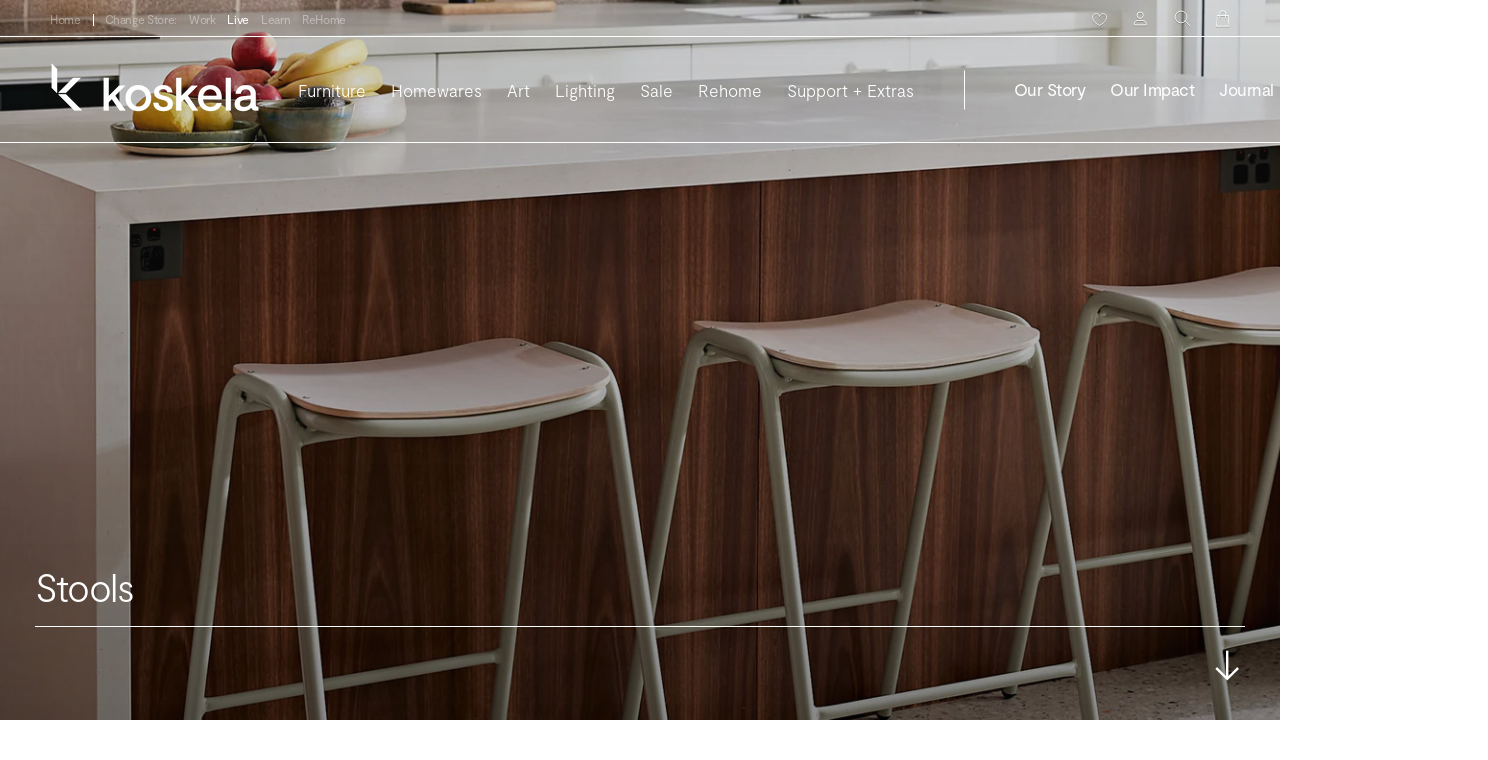

--- FILE ---
content_type: text/html; charset=utf-8
request_url: https://koskela.com.au/collections/stools
body_size: 76819
content:
<!doctype html>
<html class="no-js" lang="en">
  <head>
    
      <meta name="google-site-verification" content="4HLEKv5mXX_qsd9VSGd4QilNHJ43ngQ0Fxt8WNi7k6c" />
    
    <meta charset="utf-8"> 
    <meta http-equiv="X-UA-Compatible" content="IE=edge,chrome=1">
    <meta name="viewport" content="width=device-width, initial-scale=1.0, height=device-height, minimum-scale=1.0, maximum-scale=1.0">
    <meta name="theme-color" content="">
    <meta name="google-site-verification" content="1_CqSAwZd5imKuV9yu7ksi1L5Qa-aNGJVwJqtSLQN6Q" />
    <meta name="google-site-verification" content="N9XUqFG-Cw-a_gpLFwGxveNG-2meq-DO9PAOaf6yGGE" />
    <meta name="p:domain_verify" content="cdd223e164cfc5acdcaf0389048ab3c6"/>

    <!-- Google Tag Manager -->
    <script>(function(w,d,s,l,i){w[l]=w[l]||[];w[l].push({'gtm.start':
    new Date().getTime(),event:'gtm.js'});var f=d.getElementsByTagName(s)[0],
    j=d.createElement(s),dl=l!='dataLayer'?'&l='+l:'';j.async=true;j.src=
    'https://www.googletagmanager.com/gtm.js?id='+i+dl;f.parentNode.insertBefore(j,f);
    })(window,document,'script','dataLayer','GTM-54BLKXN');</script>
    <!-- End Google Tag Manager -->

    <title>
      Buy High, Medium &amp; Low Stools Online | Koskela
    </title><meta name="description" content="Our range of bar stools and kitchen stools online are comfortable yet sculptural pieces that would be a striking accent in any space. Browse our stool collection now!">
    
    
<link rel="canonical" href="https://koskela.com.au/collections/stools">
<link rel="shortcut icon" href="//koskela.com.au/cdn/shop/files/Koskela_RGB_Icon_Dark_202f6fe0-b176-4ce7-a00f-e20263ea1858_96x.png?v=1647234690" type="image/png"><meta property="og:type" content="website">
  <meta property="og:title" content="Stools">
  <meta property="og:image" content="http://koskela.com.au/cdn/shop/collections/STOOLS.jpg?v=1620187181">
  <meta property="og:image:secure_url" content="https://koskela.com.au/cdn/shop/collections/STOOLS.jpg?v=1620187181">
  <meta property="og:image:width" content="1920">
  <meta property="og:image:height" content="1920"><meta property="og:description" content="Our range of bar stools and kitchen stools online are comfortable yet sculptural pieces that would be a striking accent in any space. Browse our stool collection now!"><meta property="og:url" content="https://koskela.com.au/collections/stools">
<meta property="og:site_name" content="Koskela"><meta name="twitter:card" content="summary"><meta name="twitter:title" content="Stools">
  <meta name="twitter:description" content="Koskela offers you various kinds of stools for your home and workplace use. Our stools are designed to help accentuate your home or business décor. Whether you want stools with arms and backs or without, you can find them at Koskela. You can also find stools with and without padded seating. Our styles include traditional, modern, slim-make, contemporary, antique, rustic, and novelty. Besides, our stools are designed with portability in mind, allowing you to easily move them around your space. We feature high-quality stools online in Australia. Outdoor stools Outdoors spaces like patios and veranda are increasingly becoming common-use places in homes and restaurants. You often would want to relax on the patio or other outdoor spaces are you watch the surroundings, take a glass of champagne, or chat with your family members and friends. We offer you comfy outdoor">
  <meta name="twitter:image" content="https://koskela.com.au/cdn/shop/collections/STOOLS_600x600_crop_center.jpg?v=1620187181">
    <style>
  @font-face {
    font-family: "Moderat Regular";
    font-style: normal;
    font-weight: 400;
    src: url("//koskela.com.au/cdn/shop/t/26/assets/Moderat-Regular.woff2?v=7121411171275199071642995853") format("woff2"),
         url("//koskela.com.au/cdn/shop/t/26/assets/Moderat-Regular.woff?v=46692028500630956641642995852") format("woff"),
         url("//koskela.com.au/cdn/shop/t/26/assets/Moderat-Regular.eot?v=143330824363168423171642995852") format("eot");
    font-display: swap;
  }
  
  @font-face {
    font-family: "Moderat Light";
    font-style: normal;
    font-weight: 400;
    src: url("//koskela.com.au/cdn/shop/t/26/assets/Moderat-Light.woff2?v=10427687277863771391643088598") format("woff2"),
         url("//koskela.com.au/cdn/shop/t/26/assets/Moderat-Light.woff?v=66317268952533854371643088598") format("woff"),
         url("//koskela.com.au/cdn/shop/t/26/assets/Moderat-Light.eot?v=65235749419058825621643088597") format("eot");
    font-display: swap;
  }
  
  @font-face {
    font-family: "Moderat Bold";
    font-style: normal;
    font-weight: 400;
    src: url("//koskela.com.au/cdn/shop/t/26/assets/Moderat-Bold.woff2?v=2280825898411045791645592337") format("woff2"),
         url("//koskela.com.au/cdn/shop/t/26/assets/Moderat-Bold.woff?v=74568489298557805871645592337") format("woff"),
         url("//koskela.com.au/cdn/shop/t/26/assets/Moderat-Bold.eot?v=159670070914361674041645592336") format("eot");
    font-display: swap;
  }
    
  
  

  
  
  

  :root {
    --gutter : 18px;
    --heading-font-family : "Moderat Regular", "system_ui", -apple-system, 'Segoe UI', Roboto, 'Helvetica Neue', 'Noto Sans', 'Liberation Sans', Arial, sans-serif, 'Apple Color Emoji', 'Segoe UI Emoji', 'Segoe UI Symbol', 'Noto Color Emoji';
    --heading-font-weight : 400;
    --heading-font-style  : normal;

    --text-font-family : "Moderat Regular", "system_ui", -apple-system, 'Segoe UI', Roboto, 'Helvetica Neue', 'Noto Sans', 'Liberation Sans', Arial, sans-serif, 'Apple Color Emoji', 'Segoe UI Emoji', 'Segoe UI Symbol', 'Noto Color Emoji';
    --text-font-weight : 400;
    --text-font-style  : normal;
    
    --text-font-light : "Moderat Light", "system_ui", -apple-system, 'Segoe UI', Roboto, 'Helvetica Neue', 'Noto Sans', 'Liberation Sans', Arial, sans-serif, 'Apple Color Emoji', 'Segoe UI Emoji', 'Segoe UI Symbol', 'Noto Color Emoji';

    --base-text-font-size   : 15px;
    --default-text-font-size: 14px;--background          : #ffffff;
    --background-rgb      : 255, 255, 255;
    --light-background    : #ffffff;
    --light-background-rgb: 255, 255, 255;
    --heading-color       : #282828;
    --text-color          : #282828;
    --text-color-rgb      : 40, 40, 40;
    --text-color-light    : #6a6a6a;
    --text-color-light-rgb: 106, 106, 106;
    --link-color          : #6a6a6a;
    --link-color-rgb      : 106, 106, 106;
    --border-color        : #282828;
    --border-color-rgb    : 40, 40, 40;

    --button-background    : #282828;
    --button-background-rgb: 40, 40, 40;
    --button-text-color    : #ffffff;

    --header-background       : #ffffff;
    --header-heading-color    : #282828;
    --header-light-text-color : #6a6a6a;
    --header-border-color     : #dfdfdf;

    --footer-background    : #282828;
    --footer-text-color    : #ffffff;
    --footer-heading-color : #ffffff;

    --navigation-background      : #ffffff;
    --navigation-background-rgb  : 255, 255, 255;
    --navigation-text-color      : #282828;
    --navigation-text-color-light: rgba(40, 40, 40, 0.5);
    --navigation-border-color    : rgba(40, 40, 40, 0.25);

    --newsletter-popup-background     : #282828;
    --newsletter-popup-text-color     : #ffffff;
    --newsletter-popup-text-color-rgb : 255, 255, 255;

    --secondary-elements-background       : #282828;
    --secondary-elements-background-rgb   : 40, 40, 40;
    --secondary-elements-text-color       : #ffffff;
    --secondary-elements-text-color-light : rgba(255, 255, 255, 0.5);
    --secondary-elements-border-color     : rgba(255, 255, 255, 0.25);

    --product-sale-price-color    : #282828;
    --product-sale-price-color-rgb: 40, 40, 40;
    --product-star-rating: #f6a429;

    /* Shopify related variables */
    --payment-terms-background-color: #ffffff;

    /* Products */

    --horizontal-spacing-four-products-per-row: 60px;
        --horizontal-spacing-two-products-per-row : 60px;

    --vertical-spacing-four-products-per-row: 60px;
        --vertical-spacing-two-products-per-row : 75px;

    /* Animation */
    --drawer-transition-timing: cubic-bezier(0.645, 0.045, 0.355, 1);
    --header-base-height: 80px; /* We set a default for browsers that do not support CSS variables */

    /* Cursors */
    --cursor-zoom-in-svg    : url(//koskela.com.au/cdn/shop/t/26/assets/cursor-zoom-in.svg?v=32337304054352016121642121108);
    --cursor-zoom-in-2x-svg : url(//koskela.com.au/cdn/shop/t/26/assets/cursor-zoom-in-2x.svg?v=32378582981229512041642121108);

  }
  
  @media screen and (min-width: 641px) and (max-width: 1549px) {
    :root {
      --gutter : 35px;
    }
  }
  
  @media screen and (min-width: 1540px) {
    :root {
      --gutter : 50px;
    }
  }
  
</style>

<script>
  // IE11 does not have support for CSS variables, so we have to polyfill them
  if (!(((window || {}).CSS || {}).supports && window.CSS.supports('(--a: 0)'))) {
    const script = document.createElement('script');
    script.type = 'text/javascript';
    script.src = 'https://cdn.jsdelivr.net/npm/css-vars-ponyfill@2';
    script.onload = function() {
      cssVars({});
    };

    document.getElementsByTagName('head')[0].appendChild(script);
  }
</script>

    <script>window.performance && window.performance.mark && window.performance.mark('shopify.content_for_header.start');</script><meta name="facebook-domain-verification" content="vfyww9j2ybyhse60oqktwxnvmam63c">
<meta name="google-site-verification" content="tv_awPkXTN5vtMk8vPXMT9qoi1QFeXW_7dWWQQ_S5Ew">
<meta id="shopify-digital-wallet" name="shopify-digital-wallet" content="/9493484/digital_wallets/dialog">
<meta name="shopify-checkout-api-token" content="960b6b3e151724950b3c21ccbe8dfdbc">
<meta id="in-context-paypal-metadata" data-shop-id="9493484" data-venmo-supported="false" data-environment="production" data-locale="en_US" data-paypal-v4="true" data-currency="AUD">
<link rel="alternate" type="application/atom+xml" title="Feed" href="/collections/stools.atom" />
<link rel="alternate" type="application/json+oembed" href="https://koskela.com.au/collections/stools.oembed">
<script async="async" src="/checkouts/internal/preloads.js?locale=en-AU"></script>
<link rel="preconnect" href="https://shop.app" crossorigin="anonymous">
<script async="async" src="https://shop.app/checkouts/internal/preloads.js?locale=en-AU&shop_id=9493484" crossorigin="anonymous"></script>
<script id="apple-pay-shop-capabilities" type="application/json">{"shopId":9493484,"countryCode":"AU","currencyCode":"AUD","merchantCapabilities":["supports3DS"],"merchantId":"gid:\/\/shopify\/Shop\/9493484","merchantName":"Koskela","requiredBillingContactFields":["postalAddress","email","phone"],"requiredShippingContactFields":["postalAddress","email","phone"],"shippingType":"shipping","supportedNetworks":["visa","masterCard","amex","jcb"],"total":{"type":"pending","label":"Koskela","amount":"1.00"},"shopifyPaymentsEnabled":true,"supportsSubscriptions":true}</script>
<script id="shopify-features" type="application/json">{"accessToken":"960b6b3e151724950b3c21ccbe8dfdbc","betas":["rich-media-storefront-analytics"],"domain":"koskela.com.au","predictiveSearch":true,"shopId":9493484,"locale":"en"}</script>
<script>var Shopify = Shopify || {};
Shopify.shop = "koskela.myshopify.com";
Shopify.locale = "en";
Shopify.currency = {"active":"AUD","rate":"1.0"};
Shopify.country = "AU";
Shopify.theme = {"name":"koskela\/main","id":128015990984,"schema_name":"Prestige","schema_version":"5.5.0","theme_store_id":null,"role":"main"};
Shopify.theme.handle = "null";
Shopify.theme.style = {"id":null,"handle":null};
Shopify.cdnHost = "koskela.com.au/cdn";
Shopify.routes = Shopify.routes || {};
Shopify.routes.root = "/";</script>
<script type="module">!function(o){(o.Shopify=o.Shopify||{}).modules=!0}(window);</script>
<script>!function(o){function n(){var o=[];function n(){o.push(Array.prototype.slice.apply(arguments))}return n.q=o,n}var t=o.Shopify=o.Shopify||{};t.loadFeatures=n(),t.autoloadFeatures=n()}(window);</script>
<script>
  window.ShopifyPay = window.ShopifyPay || {};
  window.ShopifyPay.apiHost = "shop.app\/pay";
  window.ShopifyPay.redirectState = null;
</script>
<script id="shop-js-analytics" type="application/json">{"pageType":"collection"}</script>
<script defer="defer" async type="module" src="//koskela.com.au/cdn/shopifycloud/shop-js/modules/v2/client.init-shop-cart-sync_BdyHc3Nr.en.esm.js"></script>
<script defer="defer" async type="module" src="//koskela.com.au/cdn/shopifycloud/shop-js/modules/v2/chunk.common_Daul8nwZ.esm.js"></script>
<script type="module">
  await import("//koskela.com.au/cdn/shopifycloud/shop-js/modules/v2/client.init-shop-cart-sync_BdyHc3Nr.en.esm.js");
await import("//koskela.com.au/cdn/shopifycloud/shop-js/modules/v2/chunk.common_Daul8nwZ.esm.js");

  window.Shopify.SignInWithShop?.initShopCartSync?.({"fedCMEnabled":true,"windoidEnabled":true});

</script>
<script>
  window.Shopify = window.Shopify || {};
  if (!window.Shopify.featureAssets) window.Shopify.featureAssets = {};
  window.Shopify.featureAssets['shop-js'] = {"shop-cart-sync":["modules/v2/client.shop-cart-sync_QYOiDySF.en.esm.js","modules/v2/chunk.common_Daul8nwZ.esm.js"],"init-fed-cm":["modules/v2/client.init-fed-cm_DchLp9rc.en.esm.js","modules/v2/chunk.common_Daul8nwZ.esm.js"],"shop-button":["modules/v2/client.shop-button_OV7bAJc5.en.esm.js","modules/v2/chunk.common_Daul8nwZ.esm.js"],"init-windoid":["modules/v2/client.init-windoid_DwxFKQ8e.en.esm.js","modules/v2/chunk.common_Daul8nwZ.esm.js"],"shop-cash-offers":["modules/v2/client.shop-cash-offers_DWtL6Bq3.en.esm.js","modules/v2/chunk.common_Daul8nwZ.esm.js","modules/v2/chunk.modal_CQq8HTM6.esm.js"],"shop-toast-manager":["modules/v2/client.shop-toast-manager_CX9r1SjA.en.esm.js","modules/v2/chunk.common_Daul8nwZ.esm.js"],"init-shop-email-lookup-coordinator":["modules/v2/client.init-shop-email-lookup-coordinator_UhKnw74l.en.esm.js","modules/v2/chunk.common_Daul8nwZ.esm.js"],"pay-button":["modules/v2/client.pay-button_DzxNnLDY.en.esm.js","modules/v2/chunk.common_Daul8nwZ.esm.js"],"avatar":["modules/v2/client.avatar_BTnouDA3.en.esm.js"],"init-shop-cart-sync":["modules/v2/client.init-shop-cart-sync_BdyHc3Nr.en.esm.js","modules/v2/chunk.common_Daul8nwZ.esm.js"],"shop-login-button":["modules/v2/client.shop-login-button_D8B466_1.en.esm.js","modules/v2/chunk.common_Daul8nwZ.esm.js","modules/v2/chunk.modal_CQq8HTM6.esm.js"],"init-customer-accounts-sign-up":["modules/v2/client.init-customer-accounts-sign-up_C8fpPm4i.en.esm.js","modules/v2/client.shop-login-button_D8B466_1.en.esm.js","modules/v2/chunk.common_Daul8nwZ.esm.js","modules/v2/chunk.modal_CQq8HTM6.esm.js"],"init-shop-for-new-customer-accounts":["modules/v2/client.init-shop-for-new-customer-accounts_CVTO0Ztu.en.esm.js","modules/v2/client.shop-login-button_D8B466_1.en.esm.js","modules/v2/chunk.common_Daul8nwZ.esm.js","modules/v2/chunk.modal_CQq8HTM6.esm.js"],"init-customer-accounts":["modules/v2/client.init-customer-accounts_dRgKMfrE.en.esm.js","modules/v2/client.shop-login-button_D8B466_1.en.esm.js","modules/v2/chunk.common_Daul8nwZ.esm.js","modules/v2/chunk.modal_CQq8HTM6.esm.js"],"shop-follow-button":["modules/v2/client.shop-follow-button_CkZpjEct.en.esm.js","modules/v2/chunk.common_Daul8nwZ.esm.js","modules/v2/chunk.modal_CQq8HTM6.esm.js"],"lead-capture":["modules/v2/client.lead-capture_BntHBhfp.en.esm.js","modules/v2/chunk.common_Daul8nwZ.esm.js","modules/v2/chunk.modal_CQq8HTM6.esm.js"],"checkout-modal":["modules/v2/client.checkout-modal_CfxcYbTm.en.esm.js","modules/v2/chunk.common_Daul8nwZ.esm.js","modules/v2/chunk.modal_CQq8HTM6.esm.js"],"shop-login":["modules/v2/client.shop-login_Da4GZ2H6.en.esm.js","modules/v2/chunk.common_Daul8nwZ.esm.js","modules/v2/chunk.modal_CQq8HTM6.esm.js"],"payment-terms":["modules/v2/client.payment-terms_MV4M3zvL.en.esm.js","modules/v2/chunk.common_Daul8nwZ.esm.js","modules/v2/chunk.modal_CQq8HTM6.esm.js"]};
</script>
<script>(function() {
  var isLoaded = false;
  function asyncLoad() {
    if (isLoaded) return;
    isLoaded = true;
    var urls = ["https:\/\/d3hw6dc1ow8pp2.cloudfront.net\/reviewsWidget.min.js?shop=koskela.myshopify.com","https:\/\/s3.eu-west-1.amazonaws.com\/production-klarna-il-shopify-osm\/a6c5e37d3b587ca7438f15aa90b429b47085a035\/koskela.myshopify.com-1708608820319.js?shop=koskela.myshopify.com"];
    for (var i = 0; i < urls.length; i++) {
      var s = document.createElement('script');
      s.type = 'text/javascript';
      s.async = true;
      s.src = urls[i];
      var x = document.getElementsByTagName('script')[0];
      x.parentNode.insertBefore(s, x);
    }
  };
  if(window.attachEvent) {
    window.attachEvent('onload', asyncLoad);
  } else {
    window.addEventListener('load', asyncLoad, false);
  }
})();</script>
<script id="__st">var __st={"a":9493484,"offset":39600,"reqid":"8e209151-31b2-4cba-997a-c3d44f9ec002-1768994883","pageurl":"koskela.com.au\/collections\/stools","u":"a680bd1ee7c8","p":"collection","rtyp":"collection","rid":138563420263};</script>
<script>window.ShopifyPaypalV4VisibilityTracking = true;</script>
<script id="captcha-bootstrap">!function(){'use strict';const t='contact',e='account',n='new_comment',o=[[t,t],['blogs',n],['comments',n],[t,'customer']],c=[[e,'customer_login'],[e,'guest_login'],[e,'recover_customer_password'],[e,'create_customer']],r=t=>t.map((([t,e])=>`form[action*='/${t}']:not([data-nocaptcha='true']) input[name='form_type'][value='${e}']`)).join(','),a=t=>()=>t?[...document.querySelectorAll(t)].map((t=>t.form)):[];function s(){const t=[...o],e=r(t);return a(e)}const i='password',u='form_key',d=['recaptcha-v3-token','g-recaptcha-response','h-captcha-response',i],f=()=>{try{return window.sessionStorage}catch{return}},m='__shopify_v',_=t=>t.elements[u];function p(t,e,n=!1){try{const o=window.sessionStorage,c=JSON.parse(o.getItem(e)),{data:r}=function(t){const{data:e,action:n}=t;return t[m]||n?{data:e,action:n}:{data:t,action:n}}(c);for(const[e,n]of Object.entries(r))t.elements[e]&&(t.elements[e].value=n);n&&o.removeItem(e)}catch(o){console.error('form repopulation failed',{error:o})}}const l='form_type',E='cptcha';function T(t){t.dataset[E]=!0}const w=window,h=w.document,L='Shopify',v='ce_forms',y='captcha';let A=!1;((t,e)=>{const n=(g='f06e6c50-85a8-45c8-87d0-21a2b65856fe',I='https://cdn.shopify.com/shopifycloud/storefront-forms-hcaptcha/ce_storefront_forms_captcha_hcaptcha.v1.5.2.iife.js',D={infoText:'Protected by hCaptcha',privacyText:'Privacy',termsText:'Terms'},(t,e,n)=>{const o=w[L][v],c=o.bindForm;if(c)return c(t,g,e,D).then(n);var r;o.q.push([[t,g,e,D],n]),r=I,A||(h.body.append(Object.assign(h.createElement('script'),{id:'captcha-provider',async:!0,src:r})),A=!0)});var g,I,D;w[L]=w[L]||{},w[L][v]=w[L][v]||{},w[L][v].q=[],w[L][y]=w[L][y]||{},w[L][y].protect=function(t,e){n(t,void 0,e),T(t)},Object.freeze(w[L][y]),function(t,e,n,w,h,L){const[v,y,A,g]=function(t,e,n){const i=e?o:[],u=t?c:[],d=[...i,...u],f=r(d),m=r(i),_=r(d.filter((([t,e])=>n.includes(e))));return[a(f),a(m),a(_),s()]}(w,h,L),I=t=>{const e=t.target;return e instanceof HTMLFormElement?e:e&&e.form},D=t=>v().includes(t);t.addEventListener('submit',(t=>{const e=I(t);if(!e)return;const n=D(e)&&!e.dataset.hcaptchaBound&&!e.dataset.recaptchaBound,o=_(e),c=g().includes(e)&&(!o||!o.value);(n||c)&&t.preventDefault(),c&&!n&&(function(t){try{if(!f())return;!function(t){const e=f();if(!e)return;const n=_(t);if(!n)return;const o=n.value;o&&e.removeItem(o)}(t);const e=Array.from(Array(32),(()=>Math.random().toString(36)[2])).join('');!function(t,e){_(t)||t.append(Object.assign(document.createElement('input'),{type:'hidden',name:u})),t.elements[u].value=e}(t,e),function(t,e){const n=f();if(!n)return;const o=[...t.querySelectorAll(`input[type='${i}']`)].map((({name:t})=>t)),c=[...d,...o],r={};for(const[a,s]of new FormData(t).entries())c.includes(a)||(r[a]=s);n.setItem(e,JSON.stringify({[m]:1,action:t.action,data:r}))}(t,e)}catch(e){console.error('failed to persist form',e)}}(e),e.submit())}));const S=(t,e)=>{t&&!t.dataset[E]&&(n(t,e.some((e=>e===t))),T(t))};for(const o of['focusin','change'])t.addEventListener(o,(t=>{const e=I(t);D(e)&&S(e,y())}));const B=e.get('form_key'),M=e.get(l),P=B&&M;t.addEventListener('DOMContentLoaded',(()=>{const t=y();if(P)for(const e of t)e.elements[l].value===M&&p(e,B);[...new Set([...A(),...v().filter((t=>'true'===t.dataset.shopifyCaptcha))])].forEach((e=>S(e,t)))}))}(h,new URLSearchParams(w.location.search),n,t,e,['guest_login'])})(!0,!0)}();</script>
<script integrity="sha256-4kQ18oKyAcykRKYeNunJcIwy7WH5gtpwJnB7kiuLZ1E=" data-source-attribution="shopify.loadfeatures" defer="defer" src="//koskela.com.au/cdn/shopifycloud/storefront/assets/storefront/load_feature-a0a9edcb.js" crossorigin="anonymous"></script>
<script crossorigin="anonymous" defer="defer" src="//koskela.com.au/cdn/shopifycloud/storefront/assets/shopify_pay/storefront-65b4c6d7.js?v=20250812"></script>
<script data-source-attribution="shopify.dynamic_checkout.dynamic.init">var Shopify=Shopify||{};Shopify.PaymentButton=Shopify.PaymentButton||{isStorefrontPortableWallets:!0,init:function(){window.Shopify.PaymentButton.init=function(){};var t=document.createElement("script");t.src="https://koskela.com.au/cdn/shopifycloud/portable-wallets/latest/portable-wallets.en.js",t.type="module",document.head.appendChild(t)}};
</script>
<script data-source-attribution="shopify.dynamic_checkout.buyer_consent">
  function portableWalletsHideBuyerConsent(e){var t=document.getElementById("shopify-buyer-consent"),n=document.getElementById("shopify-subscription-policy-button");t&&n&&(t.classList.add("hidden"),t.setAttribute("aria-hidden","true"),n.removeEventListener("click",e))}function portableWalletsShowBuyerConsent(e){var t=document.getElementById("shopify-buyer-consent"),n=document.getElementById("shopify-subscription-policy-button");t&&n&&(t.classList.remove("hidden"),t.removeAttribute("aria-hidden"),n.addEventListener("click",e))}window.Shopify?.PaymentButton&&(window.Shopify.PaymentButton.hideBuyerConsent=portableWalletsHideBuyerConsent,window.Shopify.PaymentButton.showBuyerConsent=portableWalletsShowBuyerConsent);
</script>
<script data-source-attribution="shopify.dynamic_checkout.cart.bootstrap">document.addEventListener("DOMContentLoaded",(function(){function t(){return document.querySelector("shopify-accelerated-checkout-cart, shopify-accelerated-checkout")}if(t())Shopify.PaymentButton.init();else{new MutationObserver((function(e,n){t()&&(Shopify.PaymentButton.init(),n.disconnect())})).observe(document.body,{childList:!0,subtree:!0})}}));
</script>
<link id="shopify-accelerated-checkout-styles" rel="stylesheet" media="screen" href="https://koskela.com.au/cdn/shopifycloud/portable-wallets/latest/accelerated-checkout-backwards-compat.css" crossorigin="anonymous">
<style id="shopify-accelerated-checkout-cart">
        #shopify-buyer-consent {
  margin-top: 1em;
  display: inline-block;
  width: 100%;
}

#shopify-buyer-consent.hidden {
  display: none;
}

#shopify-subscription-policy-button {
  background: none;
  border: none;
  padding: 0;
  text-decoration: underline;
  font-size: inherit;
  cursor: pointer;
}

#shopify-subscription-policy-button::before {
  box-shadow: none;
}

      </style>

<script>window.performance && window.performance.mark && window.performance.mark('shopify.content_for_header.end');</script>

    <link rel="stylesheet" href="//koskela.com.au/cdn/shop/t/26/assets/theme.css?v=86327371810782540271698384058">

    <script>// This allows to expose several variables to the global scope, to be used in scripts
      window.theme = {
        pageType: "collection",
        moneyFormat: "${{amount}}",
        moneyWithCurrencyFormat: "${{amount}} AUD",
        currencyCodeEnabled: false,
        productImageSize: "square",
        searchMode: "product,article,page",
        showPageTransition: false,
        showElementStaggering: true,
        showImageZooming: false
      };

      window.routes = {
        rootUrl: "\/",
        rootUrlWithoutSlash: '',
        cartUrl: "\/cart",
        cartAddUrl: "\/cart\/add",
        cartChangeUrl: "\/cart\/change",
        searchUrl: "\/search",
        productRecommendationsUrl: "\/recommendations\/products"
      };

      window.languages = {
        cartAddNote: "Add Order Note",
        cartEditNote: "Edit Order Note",
        productImageLoadingError: "This image could not be loaded. Please try to reload the page.",
        productFormAddToCart: "Add to cart",
        productFormUnavailable: "Unavailable",
        productFormSoldOut: "Sold Out",
        shippingEstimatorOneResult: "1 option available:",
        shippingEstimatorMoreResults: "{{count}} options available:",
        shippingEstimatorNoResults: "No shipping could be found"
      };

      window.lazySizesConfig = {
        loadHidden: false,
        hFac: 0.5,
        expFactor: 2,
        ricTimeout: 150,
        lazyClass: 'Image--lazyLoad',
        loadingClass: 'Image--lazyLoading',
        loadedClass: 'Image--lazyLoaded'
      };

      document.documentElement.className = document.documentElement.className.replace('no-js', 'js');
      document.documentElement.style.setProperty('--window-height', window.innerHeight + 'px');

      // We do a quick detection of some features (we could use Modernizr but for so little...)
      (function() {
        document.documentElement.className += ((window.CSS && window.CSS.supports('(position: sticky) or (position: -webkit-sticky)')) ? ' supports-sticky' : ' no-supports-sticky');
        document.documentElement.className += (window.matchMedia('(-moz-touch-enabled: 1), (hover: none)')).matches ? ' no-supports-hover' : ' supports-hover';
      }());

      
    </script>

    <script src="//koskela.com.au/cdn/shop/t/26/assets/lazysizes.min.js?v=174358363404432586981642121097" async></script><script src="//koskela.com.au/cdn/shop/t/26/assets/libs.min.js?v=26178543184394469741642121099" defer></script>
    <script src="//koskela.com.au/cdn/shop/t/26/assets/theme.js?v=90282375998508860291743117673" defer></script>
    <script src="//koskela.com.au/cdn/shop/t/26/assets/custom.js?v=9141907437277631641692239158" defer></script>
    
    <!-- Microsoft Clarity -->
    <script type="text/javascript">
      (function(c,l,a,r,i,t,y){
          c[a]=c[a]||function(){(c[a].q=c[a].q||[]).push(arguments)};
          t=l.createElement(r);t.async=1;t.src="https://www.clarity.ms/tag/"+i;
          y=l.getElementsByTagName(r)[0];y.parentNode.insertBefore(t,y);
      })(window, document, "clarity", "script", "atlksww700");
    </script>
    
    <script>
      (function () {
        window.onpageshow = function() {
          if (window.theme.showPageTransition) {
            var pageTransition = document.querySelector('.PageTransition');
            
            if (pageTransition) {
              pageTransition.style.visibility = 'visible';
              pageTransition.style.opacity = '0';
            }
          }
          
          // When the page is loaded from the cache, we have to reload the cart content
          document.documentElement.dispatchEvent(new CustomEvent('cart:refresh', {
            bubbles: true
          }));
        };
      })();
    </script>
    
    


  <script type="application/ld+json">
  {
    "@context": "http://schema.org",
    "@type": "BreadcrumbList",
  "itemListElement": [{
      "@type": "ListItem",
      "position": 1,
      "name": "Home",
      "item": "https://koskela.com.au"
    },{
          "@type": "ListItem",
          "position": 2,
          "name": "Stools",
          "item": "https://koskela.com.au/collections/stools"
        }]
  }
  </script>

    
    
  <!-- BEGIN app block: shopify://apps/klaviyo-email-marketing-sms/blocks/klaviyo-onsite-embed/2632fe16-c075-4321-a88b-50b567f42507 -->












  <script async src="https://static.klaviyo.com/onsite/js/Qi9Z8t/klaviyo.js?company_id=Qi9Z8t"></script>
  <script>!function(){if(!window.klaviyo){window._klOnsite=window._klOnsite||[];try{window.klaviyo=new Proxy({},{get:function(n,i){return"push"===i?function(){var n;(n=window._klOnsite).push.apply(n,arguments)}:function(){for(var n=arguments.length,o=new Array(n),w=0;w<n;w++)o[w]=arguments[w];var t="function"==typeof o[o.length-1]?o.pop():void 0,e=new Promise((function(n){window._klOnsite.push([i].concat(o,[function(i){t&&t(i),n(i)}]))}));return e}}})}catch(n){window.klaviyo=window.klaviyo||[],window.klaviyo.push=function(){var n;(n=window._klOnsite).push.apply(n,arguments)}}}}();</script>

  




  <script>
    window.klaviyoReviewsProductDesignMode = false
  </script>







<!-- END app block --><!-- BEGIN app block: shopify://apps/helium-customer-fields/blocks/app-embed/bab58598-3e6a-4377-aaaa-97189b15f131 -->







































<script>
  if ('CF' in window) {
    window.CF.appEmbedEnabled = true;
  } else {
    window.CF = {
      appEmbedEnabled: true,
    };
  }

  window.CF.editAccountFormId = "Y8t0mN";
  window.CF.registrationFormId = "Y8t0mN";
</script>

<!-- BEGIN app snippet: patch-registration-links -->







































<script>
  function patchRegistrationLinks() {
    const PATCHABLE_LINKS_SELECTOR = 'a[href*="/account/register"]';

    const search = new URLSearchParams(window.location.search);
    const checkoutUrl = search.get('checkout_url');
    const returnUrl = search.get('return_url');

    const redirectUrl = checkoutUrl || returnUrl;
    if (!redirectUrl) return;

    const registrationLinks = Array.from(document.querySelectorAll(PATCHABLE_LINKS_SELECTOR));
    registrationLinks.forEach(link => {
      const url = new URL(link.href);

      url.searchParams.set('return_url', redirectUrl);

      link.href = url.href;
    });
  }

  if (['complete', 'interactive', 'loaded'].includes(document.readyState)) {
    patchRegistrationLinks();
  } else {
    document.addEventListener('DOMContentLoaded', () => patchRegistrationLinks());
  }
</script><!-- END app snippet -->
<!-- BEGIN app snippet: patch-login-grecaptcha-conflict -->







































<script>
  // Fixes a problem where both grecaptcha and hcaptcha response fields are included in the /account/login form submission
  // resulting in a 404 on the /challenge page.
  // This is caused by our triggerShopifyRecaptchaLoad function in initialize-forms.liquid.ejs
  // The fix itself just removes the unnecessary g-recaptcha-response input

  function patchLoginGrecaptchaConflict() {
    Array.from(document.querySelectorAll('form')).forEach(form => {
      form.addEventListener('submit', e => {
        const grecaptchaResponse = form.querySelector('[name="g-recaptcha-response"]');
        const hcaptchaResponse = form.querySelector('[name="h-captcha-response"]');

        if (grecaptchaResponse && hcaptchaResponse) {
          // Can't use both. Only keep hcaptcha response field.
          grecaptchaResponse.parentElement.removeChild(grecaptchaResponse);
        }
      })
    })
  }

  if (['complete', 'interactive', 'loaded'].includes(document.readyState)) {
    patchLoginGrecaptchaConflict();
  } else {
    document.addEventListener('DOMContentLoaded', () => patchLoginGrecaptchaConflict());
  }
</script><!-- END app snippet -->
<!-- BEGIN app snippet: embed-data -->


























































<script>
  window.CF.version = "5.1.3";
  window.CF.environment = 
  {
  
  "domain": "koskela.myshopify.com",
  "servicesToken": "1768994884:75eef6f64354a6a3a923bfc547722d552a7756732bbb3749e7555b188c1d2730",
  "baseApiUrl": "https:\/\/app.customerfields.com",
  "captchaSiteKey": "6LfPH9sfAAAAAA4qLZDdhh0NR_bk53BsakK2jjZt",
  "captchaEnabled": true,
  "proxyPath": "\/tools\/customr",
  "countries": [{"name":"Afghanistan","code":"AF"},{"name":"Åland Islands","code":"AX"},{"name":"Albania","code":"AL"},{"name":"Algeria","code":"DZ"},{"name":"Andorra","code":"AD"},{"name":"Angola","code":"AO"},{"name":"Anguilla","code":"AI"},{"name":"Antigua \u0026 Barbuda","code":"AG"},{"name":"Argentina","code":"AR","provinces":[{"name":"Buenos Aires Province","code":"B"},{"name":"Catamarca","code":"K"},{"name":"Chaco","code":"H"},{"name":"Chubut","code":"U"},{"name":"Buenos Aires (Autonomous City)","code":"C"},{"name":"Córdoba","code":"X"},{"name":"Corrientes","code":"W"},{"name":"Entre Ríos","code":"E"},{"name":"Formosa","code":"P"},{"name":"Jujuy","code":"Y"},{"name":"La Pampa","code":"L"},{"name":"La Rioja","code":"F"},{"name":"Mendoza","code":"M"},{"name":"Misiones","code":"N"},{"name":"Neuquén","code":"Q"},{"name":"Río Negro","code":"R"},{"name":"Salta","code":"A"},{"name":"San Juan","code":"J"},{"name":"San Luis","code":"D"},{"name":"Santa Cruz","code":"Z"},{"name":"Santa Fe","code":"S"},{"name":"Santiago del Estero","code":"G"},{"name":"Tierra del Fuego","code":"V"},{"name":"Tucumán","code":"T"}]},{"name":"Armenia","code":"AM"},{"name":"Aruba","code":"AW"},{"name":"Ascension Island","code":"AC"},{"name":"Australia","code":"AU","provinces":[{"name":"Australian Capital Territory","code":"ACT"},{"name":"New South Wales","code":"NSW"},{"name":"Northern Territory","code":"NT"},{"name":"Queensland","code":"QLD"},{"name":"South Australia","code":"SA"},{"name":"Tasmania","code":"TAS"},{"name":"Victoria","code":"VIC"},{"name":"Western Australia","code":"WA"}]},{"name":"Austria","code":"AT"},{"name":"Azerbaijan","code":"AZ"},{"name":"Bahamas","code":"BS"},{"name":"Bahrain","code":"BH"},{"name":"Bangladesh","code":"BD"},{"name":"Barbados","code":"BB"},{"name":"Belarus","code":"BY"},{"name":"Belgium","code":"BE"},{"name":"Belize","code":"BZ"},{"name":"Benin","code":"BJ"},{"name":"Bermuda","code":"BM"},{"name":"Bhutan","code":"BT"},{"name":"Bolivia","code":"BO"},{"name":"Bosnia \u0026 Herzegovina","code":"BA"},{"name":"Botswana","code":"BW"},{"name":"Brazil","code":"BR","provinces":[{"name":"Acre","code":"AC"},{"name":"Alagoas","code":"AL"},{"name":"Amapá","code":"AP"},{"name":"Amazonas","code":"AM"},{"name":"Bahia","code":"BA"},{"name":"Ceará","code":"CE"},{"name":"Federal District","code":"DF"},{"name":"Espírito Santo","code":"ES"},{"name":"Goiás","code":"GO"},{"name":"Maranhão","code":"MA"},{"name":"Mato Grosso","code":"MT"},{"name":"Mato Grosso do Sul","code":"MS"},{"name":"Minas Gerais","code":"MG"},{"name":"Pará","code":"PA"},{"name":"Paraíba","code":"PB"},{"name":"Paraná","code":"PR"},{"name":"Pernambuco","code":"PE"},{"name":"Piauí","code":"PI"},{"name":"Rio Grande do Norte","code":"RN"},{"name":"Rio Grande do Sul","code":"RS"},{"name":"Rio de Janeiro","code":"RJ"},{"name":"Rondônia","code":"RO"},{"name":"Roraima","code":"RR"},{"name":"Santa Catarina","code":"SC"},{"name":"São Paulo","code":"SP"},{"name":"Sergipe","code":"SE"},{"name":"Tocantins","code":"TO"}]},{"name":"British Indian Ocean Territory","code":"IO"},{"name":"British Virgin Islands","code":"VG"},{"name":"Brunei","code":"BN"},{"name":"Bulgaria","code":"BG"},{"name":"Burkina Faso","code":"BF"},{"name":"Burundi","code":"BI"},{"name":"Cambodia","code":"KH"},{"name":"Cameroon","code":"CM"},{"name":"Canada","code":"CA","provinces":[{"name":"Alberta","code":"AB"},{"name":"British Columbia","code":"BC"},{"name":"Manitoba","code":"MB"},{"name":"New Brunswick","code":"NB"},{"name":"Newfoundland and Labrador","code":"NL"},{"name":"Northwest Territories","code":"NT"},{"name":"Nova Scotia","code":"NS"},{"name":"Nunavut","code":"NU"},{"name":"Ontario","code":"ON"},{"name":"Prince Edward Island","code":"PE"},{"name":"Quebec","code":"QC"},{"name":"Saskatchewan","code":"SK"},{"name":"Yukon","code":"YT"}]},{"name":"Cape Verde","code":"CV"},{"name":"Caribbean Netherlands","code":"BQ"},{"name":"Cayman Islands","code":"KY"},{"name":"Central African Republic","code":"CF"},{"name":"Chad","code":"TD"},{"name":"Chile","code":"CL","provinces":[{"name":"Arica y Parinacota","code":"AP"},{"name":"Tarapacá","code":"TA"},{"name":"Antofagasta","code":"AN"},{"name":"Atacama","code":"AT"},{"name":"Coquimbo","code":"CO"},{"name":"Valparaíso","code":"VS"},{"name":"Santiago Metropolitan","code":"RM"},{"name":"Libertador General Bernardo O’Higgins","code":"LI"},{"name":"Maule","code":"ML"},{"name":"Ñuble","code":"NB"},{"name":"Bío Bío","code":"BI"},{"name":"Araucanía","code":"AR"},{"name":"Los Ríos","code":"LR"},{"name":"Los Lagos","code":"LL"},{"name":"Aysén","code":"AI"},{"name":"Magallanes Region","code":"MA"}]},{"name":"China","code":"CN","provinces":[{"name":"Anhui","code":"AH"},{"name":"Beijing","code":"BJ"},{"name":"Chongqing","code":"CQ"},{"name":"Fujian","code":"FJ"},{"name":"Gansu","code":"GS"},{"name":"Guangdong","code":"GD"},{"name":"Guangxi","code":"GX"},{"name":"Guizhou","code":"GZ"},{"name":"Hainan","code":"HI"},{"name":"Hebei","code":"HE"},{"name":"Heilongjiang","code":"HL"},{"name":"Henan","code":"HA"},{"name":"Hubei","code":"HB"},{"name":"Hunan","code":"HN"},{"name":"Inner Mongolia","code":"NM"},{"name":"Jiangsu","code":"JS"},{"name":"Jiangxi","code":"JX"},{"name":"Jilin","code":"JL"},{"name":"Liaoning","code":"LN"},{"name":"Ningxia","code":"NX"},{"name":"Qinghai","code":"QH"},{"name":"Shaanxi","code":"SN"},{"name":"Shandong","code":"SD"},{"name":"Shanghai","code":"SH"},{"name":"Shanxi","code":"SX"},{"name":"Sichuan","code":"SC"},{"name":"Tianjin","code":"TJ"},{"name":"Xinjiang","code":"XJ"},{"name":"Tibet","code":"YZ"},{"name":"Yunnan","code":"YN"},{"name":"Zhejiang","code":"ZJ"}]},{"name":"Christmas Island","code":"CX"},{"name":"Cocos (Keeling) Islands","code":"CC"},{"name":"Colombia","code":"CO","provinces":[{"name":"Capital District","code":"DC"},{"name":"Amazonas","code":"AMA"},{"name":"Antioquia","code":"ANT"},{"name":"Arauca","code":"ARA"},{"name":"Atlántico","code":"ATL"},{"name":"Bolívar","code":"BOL"},{"name":"Boyacá","code":"BOY"},{"name":"Caldas","code":"CAL"},{"name":"Caquetá","code":"CAQ"},{"name":"Casanare","code":"CAS"},{"name":"Cauca","code":"CAU"},{"name":"Cesar","code":"CES"},{"name":"Chocó","code":"CHO"},{"name":"Córdoba","code":"COR"},{"name":"Cundinamarca","code":"CUN"},{"name":"Guainía","code":"GUA"},{"name":"Guaviare","code":"GUV"},{"name":"Huila","code":"HUI"},{"name":"La Guajira","code":"LAG"},{"name":"Magdalena","code":"MAG"},{"name":"Meta","code":"MET"},{"name":"Nariño","code":"NAR"},{"name":"Norte de Santander","code":"NSA"},{"name":"Putumayo","code":"PUT"},{"name":"Quindío","code":"QUI"},{"name":"Risaralda","code":"RIS"},{"name":"San Andrés \u0026 Providencia","code":"SAP"},{"name":"Santander","code":"SAN"},{"name":"Sucre","code":"SUC"},{"name":"Tolima","code":"TOL"},{"name":"Valle del Cauca","code":"VAC"},{"name":"Vaupés","code":"VAU"},{"name":"Vichada","code":"VID"}]},{"name":"Comoros","code":"KM"},{"name":"Congo - Brazzaville","code":"CG"},{"name":"Congo - Kinshasa","code":"CD"},{"name":"Cook Islands","code":"CK"},{"name":"Costa Rica","code":"CR","provinces":[{"name":"Alajuela","code":"CR-A"},{"name":"Cartago","code":"CR-C"},{"name":"Guanacaste","code":"CR-G"},{"name":"Heredia","code":"CR-H"},{"name":"Limón","code":"CR-L"},{"name":"Puntarenas","code":"CR-P"},{"name":"San José","code":"CR-SJ"}]},{"name":"Croatia","code":"HR"},{"name":"Curaçao","code":"CW"},{"name":"Cyprus","code":"CY"},{"name":"Czechia","code":"CZ"},{"name":"Côte d’Ivoire","code":"CI"},{"name":"Denmark","code":"DK"},{"name":"Djibouti","code":"DJ"},{"name":"Dominica","code":"DM"},{"name":"Dominican Republic","code":"DO"},{"name":"Ecuador","code":"EC"},{"name":"Egypt","code":"EG","provinces":[{"name":"6th of October","code":"SU"},{"name":"Al Sharqia","code":"SHR"},{"name":"Alexandria","code":"ALX"},{"name":"Aswan","code":"ASN"},{"name":"Asyut","code":"AST"},{"name":"Beheira","code":"BH"},{"name":"Beni Suef","code":"BNS"},{"name":"Cairo","code":"C"},{"name":"Dakahlia","code":"DK"},{"name":"Damietta","code":"DT"},{"name":"Faiyum","code":"FYM"},{"name":"Gharbia","code":"GH"},{"name":"Giza","code":"GZ"},{"name":"Helwan","code":"HU"},{"name":"Ismailia","code":"IS"},{"name":"Kafr el-Sheikh","code":"KFS"},{"name":"Luxor","code":"LX"},{"name":"Matrouh","code":"MT"},{"name":"Minya","code":"MN"},{"name":"Monufia","code":"MNF"},{"name":"New Valley","code":"WAD"},{"name":"North Sinai","code":"SIN"},{"name":"Port Said","code":"PTS"},{"name":"Qalyubia","code":"KB"},{"name":"Qena","code":"KN"},{"name":"Red Sea","code":"BA"},{"name":"Sohag","code":"SHG"},{"name":"South Sinai","code":"JS"},{"name":"Suez","code":"SUZ"}]},{"name":"El Salvador","code":"SV","provinces":[{"name":"Ahuachapán","code":"SV-AH"},{"name":"Cabañas","code":"SV-CA"},{"name":"Chalatenango","code":"SV-CH"},{"name":"Cuscatlán","code":"SV-CU"},{"name":"La Libertad","code":"SV-LI"},{"name":"La Paz","code":"SV-PA"},{"name":"La Unión","code":"SV-UN"},{"name":"Morazán","code":"SV-MO"},{"name":"San Miguel","code":"SV-SM"},{"name":"San Salvador","code":"SV-SS"},{"name":"San Vicente","code":"SV-SV"},{"name":"Santa Ana","code":"SV-SA"},{"name":"Sonsonate","code":"SV-SO"},{"name":"Usulután","code":"SV-US"}]},{"name":"Equatorial Guinea","code":"GQ"},{"name":"Eritrea","code":"ER"},{"name":"Estonia","code":"EE"},{"name":"Eswatini","code":"SZ"},{"name":"Ethiopia","code":"ET"},{"name":"Falkland Islands","code":"FK"},{"name":"Faroe Islands","code":"FO"},{"name":"Fiji","code":"FJ"},{"name":"Finland","code":"FI"},{"name":"France","code":"FR"},{"name":"French Guiana","code":"GF"},{"name":"French Polynesia","code":"PF"},{"name":"French Southern Territories","code":"TF"},{"name":"Gabon","code":"GA"},{"name":"Gambia","code":"GM"},{"name":"Georgia","code":"GE"},{"name":"Germany","code":"DE"},{"name":"Ghana","code":"GH"},{"name":"Gibraltar","code":"GI"},{"name":"Greece","code":"GR"},{"name":"Greenland","code":"GL"},{"name":"Grenada","code":"GD"},{"name":"Guadeloupe","code":"GP"},{"name":"Guatemala","code":"GT","provinces":[{"name":"Alta Verapaz","code":"AVE"},{"name":"Baja Verapaz","code":"BVE"},{"name":"Chimaltenango","code":"CMT"},{"name":"Chiquimula","code":"CQM"},{"name":"El Progreso","code":"EPR"},{"name":"Escuintla","code":"ESC"},{"name":"Guatemala","code":"GUA"},{"name":"Huehuetenango","code":"HUE"},{"name":"Izabal","code":"IZA"},{"name":"Jalapa","code":"JAL"},{"name":"Jutiapa","code":"JUT"},{"name":"Petén","code":"PET"},{"name":"Quetzaltenango","code":"QUE"},{"name":"Quiché","code":"QUI"},{"name":"Retalhuleu","code":"RET"},{"name":"Sacatepéquez","code":"SAC"},{"name":"San Marcos","code":"SMA"},{"name":"Santa Rosa","code":"SRO"},{"name":"Sololá","code":"SOL"},{"name":"Suchitepéquez","code":"SUC"},{"name":"Totonicapán","code":"TOT"},{"name":"Zacapa","code":"ZAC"}]},{"name":"Guernsey","code":"GG"},{"name":"Guinea","code":"GN"},{"name":"Guinea-Bissau","code":"GW"},{"name":"Guyana","code":"GY"},{"name":"Haiti","code":"HT"},{"name":"Honduras","code":"HN"},{"name":"Hong Kong SAR","code":"HK","provinces":[{"name":"Hong Kong Island","code":"HK"},{"name":"Kowloon","code":"KL"},{"name":"New Territories","code":"NT"}]},{"name":"Hungary","code":"HU"},{"name":"Iceland","code":"IS"},{"name":"India","code":"IN","provinces":[{"name":"Andaman and Nicobar Islands","code":"AN"},{"name":"Andhra Pradesh","code":"AP"},{"name":"Arunachal Pradesh","code":"AR"},{"name":"Assam","code":"AS"},{"name":"Bihar","code":"BR"},{"name":"Chandigarh","code":"CH"},{"name":"Chhattisgarh","code":"CG"},{"name":"Dadra and Nagar Haveli","code":"DN"},{"name":"Daman and Diu","code":"DD"},{"name":"Delhi","code":"DL"},{"name":"Goa","code":"GA"},{"name":"Gujarat","code":"GJ"},{"name":"Haryana","code":"HR"},{"name":"Himachal Pradesh","code":"HP"},{"name":"Jammu and Kashmir","code":"JK"},{"name":"Jharkhand","code":"JH"},{"name":"Karnataka","code":"KA"},{"name":"Kerala","code":"KL"},{"name":"Ladakh","code":"LA"},{"name":"Lakshadweep","code":"LD"},{"name":"Madhya Pradesh","code":"MP"},{"name":"Maharashtra","code":"MH"},{"name":"Manipur","code":"MN"},{"name":"Meghalaya","code":"ML"},{"name":"Mizoram","code":"MZ"},{"name":"Nagaland","code":"NL"},{"name":"Odisha","code":"OR"},{"name":"Puducherry","code":"PY"},{"name":"Punjab","code":"PB"},{"name":"Rajasthan","code":"RJ"},{"name":"Sikkim","code":"SK"},{"name":"Tamil Nadu","code":"TN"},{"name":"Telangana","code":"TS"},{"name":"Tripura","code":"TR"},{"name":"Uttar Pradesh","code":"UP"},{"name":"Uttarakhand","code":"UK"},{"name":"West Bengal","code":"WB"}]},{"name":"Indonesia","code":"ID","provinces":[{"name":"Aceh","code":"AC"},{"name":"Bali","code":"BA"},{"name":"Bangka–Belitung Islands","code":"BB"},{"name":"Banten","code":"BT"},{"name":"Bengkulu","code":"BE"},{"name":"Gorontalo","code":"GO"},{"name":"Jakarta","code":"JK"},{"name":"Jambi","code":"JA"},{"name":"West Java","code":"JB"},{"name":"Central Java","code":"JT"},{"name":"East Java","code":"JI"},{"name":"West Kalimantan","code":"KB"},{"name":"South Kalimantan","code":"KS"},{"name":"Central Kalimantan","code":"KT"},{"name":"East Kalimantan","code":"KI"},{"name":"North Kalimantan","code":"KU"},{"name":"Riau Islands","code":"KR"},{"name":"Lampung","code":"LA"},{"name":"Maluku","code":"MA"},{"name":"North Maluku","code":"MU"},{"name":"North Sumatra","code":"SU"},{"name":"West Nusa Tenggara","code":"NB"},{"name":"East Nusa Tenggara","code":"NT"},{"name":"Papua","code":"PA"},{"name":"West Papua","code":"PB"},{"name":"Riau","code":"RI"},{"name":"South Sumatra","code":"SS"},{"name":"West Sulawesi","code":"SR"},{"name":"South Sulawesi","code":"SN"},{"name":"Central Sulawesi","code":"ST"},{"name":"Southeast Sulawesi","code":"SG"},{"name":"North Sulawesi","code":"SA"},{"name":"West Sumatra","code":"SB"},{"name":"Yogyakarta","code":"YO"}]},{"name":"Iraq","code":"IQ"},{"name":"Ireland","code":"IE","provinces":[{"name":"Carlow","code":"CW"},{"name":"Cavan","code":"CN"},{"name":"Clare","code":"CE"},{"name":"Cork","code":"CO"},{"name":"Donegal","code":"DL"},{"name":"Dublin","code":"D"},{"name":"Galway","code":"G"},{"name":"Kerry","code":"KY"},{"name":"Kildare","code":"KE"},{"name":"Kilkenny","code":"KK"},{"name":"Laois","code":"LS"},{"name":"Leitrim","code":"LM"},{"name":"Limerick","code":"LK"},{"name":"Longford","code":"LD"},{"name":"Louth","code":"LH"},{"name":"Mayo","code":"MO"},{"name":"Meath","code":"MH"},{"name":"Monaghan","code":"MN"},{"name":"Offaly","code":"OY"},{"name":"Roscommon","code":"RN"},{"name":"Sligo","code":"SO"},{"name":"Tipperary","code":"TA"},{"name":"Waterford","code":"WD"},{"name":"Westmeath","code":"WH"},{"name":"Wexford","code":"WX"},{"name":"Wicklow","code":"WW"}]},{"name":"Isle of Man","code":"IM"},{"name":"Israel","code":"IL"},{"name":"Italy","code":"IT","provinces":[{"name":"Agrigento","code":"AG"},{"name":"Alessandria","code":"AL"},{"name":"Ancona","code":"AN"},{"name":"Aosta Valley","code":"AO"},{"name":"Arezzo","code":"AR"},{"name":"Ascoli Piceno","code":"AP"},{"name":"Asti","code":"AT"},{"name":"Avellino","code":"AV"},{"name":"Bari","code":"BA"},{"name":"Barletta-Andria-Trani","code":"BT"},{"name":"Belluno","code":"BL"},{"name":"Benevento","code":"BN"},{"name":"Bergamo","code":"BG"},{"name":"Biella","code":"BI"},{"name":"Bologna","code":"BO"},{"name":"South Tyrol","code":"BZ"},{"name":"Brescia","code":"BS"},{"name":"Brindisi","code":"BR"},{"name":"Cagliari","code":"CA"},{"name":"Caltanissetta","code":"CL"},{"name":"Campobasso","code":"CB"},{"name":"Carbonia-Iglesias","code":"CI"},{"name":"Caserta","code":"CE"},{"name":"Catania","code":"CT"},{"name":"Catanzaro","code":"CZ"},{"name":"Chieti","code":"CH"},{"name":"Como","code":"CO"},{"name":"Cosenza","code":"CS"},{"name":"Cremona","code":"CR"},{"name":"Crotone","code":"KR"},{"name":"Cuneo","code":"CN"},{"name":"Enna","code":"EN"},{"name":"Fermo","code":"FM"},{"name":"Ferrara","code":"FE"},{"name":"Florence","code":"FI"},{"name":"Foggia","code":"FG"},{"name":"Forlì-Cesena","code":"FC"},{"name":"Frosinone","code":"FR"},{"name":"Genoa","code":"GE"},{"name":"Gorizia","code":"GO"},{"name":"Grosseto","code":"GR"},{"name":"Imperia","code":"IM"},{"name":"Isernia","code":"IS"},{"name":"L’Aquila","code":"AQ"},{"name":"La Spezia","code":"SP"},{"name":"Latina","code":"LT"},{"name":"Lecce","code":"LE"},{"name":"Lecco","code":"LC"},{"name":"Livorno","code":"LI"},{"name":"Lodi","code":"LO"},{"name":"Lucca","code":"LU"},{"name":"Macerata","code":"MC"},{"name":"Mantua","code":"MN"},{"name":"Massa and Carrara","code":"MS"},{"name":"Matera","code":"MT"},{"name":"Medio Campidano","code":"VS"},{"name":"Messina","code":"ME"},{"name":"Milan","code":"MI"},{"name":"Modena","code":"MO"},{"name":"Monza and Brianza","code":"MB"},{"name":"Naples","code":"NA"},{"name":"Novara","code":"NO"},{"name":"Nuoro","code":"NU"},{"name":"Ogliastra","code":"OG"},{"name":"Olbia-Tempio","code":"OT"},{"name":"Oristano","code":"OR"},{"name":"Padua","code":"PD"},{"name":"Palermo","code":"PA"},{"name":"Parma","code":"PR"},{"name":"Pavia","code":"PV"},{"name":"Perugia","code":"PG"},{"name":"Pesaro and Urbino","code":"PU"},{"name":"Pescara","code":"PE"},{"name":"Piacenza","code":"PC"},{"name":"Pisa","code":"PI"},{"name":"Pistoia","code":"PT"},{"name":"Pordenone","code":"PN"},{"name":"Potenza","code":"PZ"},{"name":"Prato","code":"PO"},{"name":"Ragusa","code":"RG"},{"name":"Ravenna","code":"RA"},{"name":"Reggio Calabria","code":"RC"},{"name":"Reggio Emilia","code":"RE"},{"name":"Rieti","code":"RI"},{"name":"Rimini","code":"RN"},{"name":"Rome","code":"RM"},{"name":"Rovigo","code":"RO"},{"name":"Salerno","code":"SA"},{"name":"Sassari","code":"SS"},{"name":"Savona","code":"SV"},{"name":"Siena","code":"SI"},{"name":"Syracuse","code":"SR"},{"name":"Sondrio","code":"SO"},{"name":"Taranto","code":"TA"},{"name":"Teramo","code":"TE"},{"name":"Terni","code":"TR"},{"name":"Turin","code":"TO"},{"name":"Trapani","code":"TP"},{"name":"Trentino","code":"TN"},{"name":"Treviso","code":"TV"},{"name":"Trieste","code":"TS"},{"name":"Udine","code":"UD"},{"name":"Varese","code":"VA"},{"name":"Venice","code":"VE"},{"name":"Verbano-Cusio-Ossola","code":"VB"},{"name":"Vercelli","code":"VC"},{"name":"Verona","code":"VR"},{"name":"Vibo Valentia","code":"VV"},{"name":"Vicenza","code":"VI"},{"name":"Viterbo","code":"VT"}]},{"name":"Jamaica","code":"JM"},{"name":"Japan","code":"JP","provinces":[{"name":"Hokkaido","code":"JP-01"},{"name":"Aomori","code":"JP-02"},{"name":"Iwate","code":"JP-03"},{"name":"Miyagi","code":"JP-04"},{"name":"Akita","code":"JP-05"},{"name":"Yamagata","code":"JP-06"},{"name":"Fukushima","code":"JP-07"},{"name":"Ibaraki","code":"JP-08"},{"name":"Tochigi","code":"JP-09"},{"name":"Gunma","code":"JP-10"},{"name":"Saitama","code":"JP-11"},{"name":"Chiba","code":"JP-12"},{"name":"Tokyo","code":"JP-13"},{"name":"Kanagawa","code":"JP-14"},{"name":"Niigata","code":"JP-15"},{"name":"Toyama","code":"JP-16"},{"name":"Ishikawa","code":"JP-17"},{"name":"Fukui","code":"JP-18"},{"name":"Yamanashi","code":"JP-19"},{"name":"Nagano","code":"JP-20"},{"name":"Gifu","code":"JP-21"},{"name":"Shizuoka","code":"JP-22"},{"name":"Aichi","code":"JP-23"},{"name":"Mie","code":"JP-24"},{"name":"Shiga","code":"JP-25"},{"name":"Kyoto","code":"JP-26"},{"name":"Osaka","code":"JP-27"},{"name":"Hyogo","code":"JP-28"},{"name":"Nara","code":"JP-29"},{"name":"Wakayama","code":"JP-30"},{"name":"Tottori","code":"JP-31"},{"name":"Shimane","code":"JP-32"},{"name":"Okayama","code":"JP-33"},{"name":"Hiroshima","code":"JP-34"},{"name":"Yamaguchi","code":"JP-35"},{"name":"Tokushima","code":"JP-36"},{"name":"Kagawa","code":"JP-37"},{"name":"Ehime","code":"JP-38"},{"name":"Kochi","code":"JP-39"},{"name":"Fukuoka","code":"JP-40"},{"name":"Saga","code":"JP-41"},{"name":"Nagasaki","code":"JP-42"},{"name":"Kumamoto","code":"JP-43"},{"name":"Oita","code":"JP-44"},{"name":"Miyazaki","code":"JP-45"},{"name":"Kagoshima","code":"JP-46"},{"name":"Okinawa","code":"JP-47"}]},{"name":"Jersey","code":"JE"},{"name":"Jordan","code":"JO"},{"name":"Kazakhstan","code":"KZ"},{"name":"Kenya","code":"KE"},{"name":"Kiribati","code":"KI"},{"name":"Kosovo","code":"XK"},{"name":"Kuwait","code":"KW","provinces":[{"name":"Al Ahmadi","code":"KW-AH"},{"name":"Al Asimah","code":"KW-KU"},{"name":"Al Farwaniyah","code":"KW-FA"},{"name":"Al Jahra","code":"KW-JA"},{"name":"Hawalli","code":"KW-HA"},{"name":"Mubarak Al-Kabeer","code":"KW-MU"}]},{"name":"Kyrgyzstan","code":"KG"},{"name":"Laos","code":"LA"},{"name":"Latvia","code":"LV"},{"name":"Lebanon","code":"LB"},{"name":"Lesotho","code":"LS"},{"name":"Liberia","code":"LR"},{"name":"Libya","code":"LY"},{"name":"Liechtenstein","code":"LI"},{"name":"Lithuania","code":"LT"},{"name":"Luxembourg","code":"LU"},{"name":"Macao SAR","code":"MO"},{"name":"Madagascar","code":"MG"},{"name":"Malawi","code":"MW"},{"name":"Malaysia","code":"MY","provinces":[{"name":"Johor","code":"JHR"},{"name":"Kedah","code":"KDH"},{"name":"Kelantan","code":"KTN"},{"name":"Kuala Lumpur","code":"KUL"},{"name":"Labuan","code":"LBN"},{"name":"Malacca","code":"MLK"},{"name":"Negeri Sembilan","code":"NSN"},{"name":"Pahang","code":"PHG"},{"name":"Penang","code":"PNG"},{"name":"Perak","code":"PRK"},{"name":"Perlis","code":"PLS"},{"name":"Putrajaya","code":"PJY"},{"name":"Sabah","code":"SBH"},{"name":"Sarawak","code":"SWK"},{"name":"Selangor","code":"SGR"},{"name":"Terengganu","code":"TRG"}]},{"name":"Maldives","code":"MV"},{"name":"Mali","code":"ML"},{"name":"Malta","code":"MT"},{"name":"Martinique","code":"MQ"},{"name":"Mauritania","code":"MR"},{"name":"Mauritius","code":"MU"},{"name":"Mayotte","code":"YT"},{"name":"Mexico","code":"MX","provinces":[{"name":"Aguascalientes","code":"AGS"},{"name":"Baja California","code":"BC"},{"name":"Baja California Sur","code":"BCS"},{"name":"Campeche","code":"CAMP"},{"name":"Chiapas","code":"CHIS"},{"name":"Chihuahua","code":"CHIH"},{"name":"Ciudad de Mexico","code":"DF"},{"name":"Coahuila","code":"COAH"},{"name":"Colima","code":"COL"},{"name":"Durango","code":"DGO"},{"name":"Guanajuato","code":"GTO"},{"name":"Guerrero","code":"GRO"},{"name":"Hidalgo","code":"HGO"},{"name":"Jalisco","code":"JAL"},{"name":"Mexico State","code":"MEX"},{"name":"Michoacán","code":"MICH"},{"name":"Morelos","code":"MOR"},{"name":"Nayarit","code":"NAY"},{"name":"Nuevo León","code":"NL"},{"name":"Oaxaca","code":"OAX"},{"name":"Puebla","code":"PUE"},{"name":"Querétaro","code":"QRO"},{"name":"Quintana Roo","code":"Q ROO"},{"name":"San Luis Potosí","code":"SLP"},{"name":"Sinaloa","code":"SIN"},{"name":"Sonora","code":"SON"},{"name":"Tabasco","code":"TAB"},{"name":"Tamaulipas","code":"TAMPS"},{"name":"Tlaxcala","code":"TLAX"},{"name":"Veracruz","code":"VER"},{"name":"Yucatán","code":"YUC"},{"name":"Zacatecas","code":"ZAC"}]},{"name":"Moldova","code":"MD"},{"name":"Monaco","code":"MC"},{"name":"Mongolia","code":"MN"},{"name":"Montenegro","code":"ME"},{"name":"Montserrat","code":"MS"},{"name":"Morocco","code":"MA"},{"name":"Mozambique","code":"MZ"},{"name":"Myanmar (Burma)","code":"MM"},{"name":"Namibia","code":"NA"},{"name":"Nauru","code":"NR"},{"name":"Nepal","code":"NP"},{"name":"Netherlands","code":"NL"},{"name":"New Caledonia","code":"NC"},{"name":"New Zealand","code":"NZ","provinces":[{"name":"Auckland","code":"AUK"},{"name":"Bay of Plenty","code":"BOP"},{"name":"Canterbury","code":"CAN"},{"name":"Chatham Islands","code":"CIT"},{"name":"Gisborne","code":"GIS"},{"name":"Hawke’s Bay","code":"HKB"},{"name":"Manawatū-Whanganui","code":"MWT"},{"name":"Marlborough","code":"MBH"},{"name":"Nelson","code":"NSN"},{"name":"Northland","code":"NTL"},{"name":"Otago","code":"OTA"},{"name":"Southland","code":"STL"},{"name":"Taranaki","code":"TKI"},{"name":"Tasman","code":"TAS"},{"name":"Waikato","code":"WKO"},{"name":"Wellington","code":"WGN"},{"name":"West Coast","code":"WTC"}]},{"name":"Nicaragua","code":"NI"},{"name":"Niger","code":"NE"},{"name":"Nigeria","code":"NG","provinces":[{"name":"Abia","code":"AB"},{"name":"Federal Capital Territory","code":"FC"},{"name":"Adamawa","code":"AD"},{"name":"Akwa Ibom","code":"AK"},{"name":"Anambra","code":"AN"},{"name":"Bauchi","code":"BA"},{"name":"Bayelsa","code":"BY"},{"name":"Benue","code":"BE"},{"name":"Borno","code":"BO"},{"name":"Cross River","code":"CR"},{"name":"Delta","code":"DE"},{"name":"Ebonyi","code":"EB"},{"name":"Edo","code":"ED"},{"name":"Ekiti","code":"EK"},{"name":"Enugu","code":"EN"},{"name":"Gombe","code":"GO"},{"name":"Imo","code":"IM"},{"name":"Jigawa","code":"JI"},{"name":"Kaduna","code":"KD"},{"name":"Kano","code":"KN"},{"name":"Katsina","code":"KT"},{"name":"Kebbi","code":"KE"},{"name":"Kogi","code":"KO"},{"name":"Kwara","code":"KW"},{"name":"Lagos","code":"LA"},{"name":"Nasarawa","code":"NA"},{"name":"Niger","code":"NI"},{"name":"Ogun","code":"OG"},{"name":"Ondo","code":"ON"},{"name":"Osun","code":"OS"},{"name":"Oyo","code":"OY"},{"name":"Plateau","code":"PL"},{"name":"Rivers","code":"RI"},{"name":"Sokoto","code":"SO"},{"name":"Taraba","code":"TA"},{"name":"Yobe","code":"YO"},{"name":"Zamfara","code":"ZA"}]},{"name":"Niue","code":"NU"},{"name":"Norfolk Island","code":"NF"},{"name":"North Macedonia","code":"MK"},{"name":"Norway","code":"NO"},{"name":"Oman","code":"OM"},{"name":"Pakistan","code":"PK"},{"name":"Palestinian Territories","code":"PS"},{"name":"Panama","code":"PA","provinces":[{"name":"Bocas del Toro","code":"PA-1"},{"name":"Chiriquí","code":"PA-4"},{"name":"Coclé","code":"PA-2"},{"name":"Colón","code":"PA-3"},{"name":"Darién","code":"PA-5"},{"name":"Emberá","code":"PA-EM"},{"name":"Herrera","code":"PA-6"},{"name":"Guna Yala","code":"PA-KY"},{"name":"Los Santos","code":"PA-7"},{"name":"Ngöbe-Buglé","code":"PA-NB"},{"name":"Panamá","code":"PA-8"},{"name":"West Panamá","code":"PA-10"},{"name":"Veraguas","code":"PA-9"}]},{"name":"Papua New Guinea","code":"PG"},{"name":"Paraguay","code":"PY"},{"name":"Peru","code":"PE","provinces":[{"name":"Amazonas","code":"PE-AMA"},{"name":"Ancash","code":"PE-ANC"},{"name":"Apurímac","code":"PE-APU"},{"name":"Arequipa","code":"PE-ARE"},{"name":"Ayacucho","code":"PE-AYA"},{"name":"Cajamarca","code":"PE-CAJ"},{"name":"El Callao","code":"PE-CAL"},{"name":"Cusco","code":"PE-CUS"},{"name":"Huancavelica","code":"PE-HUV"},{"name":"Huánuco","code":"PE-HUC"},{"name":"Ica","code":"PE-ICA"},{"name":"Junín","code":"PE-JUN"},{"name":"La Libertad","code":"PE-LAL"},{"name":"Lambayeque","code":"PE-LAM"},{"name":"Lima (Department)","code":"PE-LIM"},{"name":"Lima (Metropolitan)","code":"PE-LMA"},{"name":"Loreto","code":"PE-LOR"},{"name":"Madre de Dios","code":"PE-MDD"},{"name":"Moquegua","code":"PE-MOQ"},{"name":"Pasco","code":"PE-PAS"},{"name":"Piura","code":"PE-PIU"},{"name":"Puno","code":"PE-PUN"},{"name":"San Martín","code":"PE-SAM"},{"name":"Tacna","code":"PE-TAC"},{"name":"Tumbes","code":"PE-TUM"},{"name":"Ucayali","code":"PE-UCA"}]},{"name":"Philippines","code":"PH","provinces":[{"name":"Abra","code":"PH-ABR"},{"name":"Agusan del Norte","code":"PH-AGN"},{"name":"Agusan del Sur","code":"PH-AGS"},{"name":"Aklan","code":"PH-AKL"},{"name":"Albay","code":"PH-ALB"},{"name":"Antique","code":"PH-ANT"},{"name":"Apayao","code":"PH-APA"},{"name":"Aurora","code":"PH-AUR"},{"name":"Basilan","code":"PH-BAS"},{"name":"Bataan","code":"PH-BAN"},{"name":"Batanes","code":"PH-BTN"},{"name":"Batangas","code":"PH-BTG"},{"name":"Benguet","code":"PH-BEN"},{"name":"Biliran","code":"PH-BIL"},{"name":"Bohol","code":"PH-BOH"},{"name":"Bukidnon","code":"PH-BUK"},{"name":"Bulacan","code":"PH-BUL"},{"name":"Cagayan","code":"PH-CAG"},{"name":"Camarines Norte","code":"PH-CAN"},{"name":"Camarines Sur","code":"PH-CAS"},{"name":"Camiguin","code":"PH-CAM"},{"name":"Capiz","code":"PH-CAP"},{"name":"Catanduanes","code":"PH-CAT"},{"name":"Cavite","code":"PH-CAV"},{"name":"Cebu","code":"PH-CEB"},{"name":"Cotabato","code":"PH-NCO"},{"name":"Davao Occidental","code":"PH-DVO"},{"name":"Davao Oriental","code":"PH-DAO"},{"name":"Compostela Valley","code":"PH-COM"},{"name":"Davao del Norte","code":"PH-DAV"},{"name":"Davao del Sur","code":"PH-DAS"},{"name":"Dinagat Islands","code":"PH-DIN"},{"name":"Eastern Samar","code":"PH-EAS"},{"name":"Guimaras","code":"PH-GUI"},{"name":"Ifugao","code":"PH-IFU"},{"name":"Ilocos Norte","code":"PH-ILN"},{"name":"Ilocos Sur","code":"PH-ILS"},{"name":"Iloilo","code":"PH-ILI"},{"name":"Isabela","code":"PH-ISA"},{"name":"Kalinga","code":"PH-KAL"},{"name":"La Union","code":"PH-LUN"},{"name":"Laguna","code":"PH-LAG"},{"name":"Lanao del Norte","code":"PH-LAN"},{"name":"Lanao del Sur","code":"PH-LAS"},{"name":"Leyte","code":"PH-LEY"},{"name":"Maguindanao","code":"PH-MAG"},{"name":"Marinduque","code":"PH-MAD"},{"name":"Masbate","code":"PH-MAS"},{"name":"Metro Manila","code":"PH-00"},{"name":"Misamis Occidental","code":"PH-MSC"},{"name":"Misamis Oriental","code":"PH-MSR"},{"name":"Mountain","code":"PH-MOU"},{"name":"Negros Occidental","code":"PH-NEC"},{"name":"Negros Oriental","code":"PH-NER"},{"name":"Northern Samar","code":"PH-NSA"},{"name":"Nueva Ecija","code":"PH-NUE"},{"name":"Nueva Vizcaya","code":"PH-NUV"},{"name":"Occidental Mindoro","code":"PH-MDC"},{"name":"Oriental Mindoro","code":"PH-MDR"},{"name":"Palawan","code":"PH-PLW"},{"name":"Pampanga","code":"PH-PAM"},{"name":"Pangasinan","code":"PH-PAN"},{"name":"Quezon","code":"PH-QUE"},{"name":"Quirino","code":"PH-QUI"},{"name":"Rizal","code":"PH-RIZ"},{"name":"Romblon","code":"PH-ROM"},{"name":"Samar","code":"PH-WSA"},{"name":"Sarangani","code":"PH-SAR"},{"name":"Siquijor","code":"PH-SIG"},{"name":"Sorsogon","code":"PH-SOR"},{"name":"South Cotabato","code":"PH-SCO"},{"name":"Southern Leyte","code":"PH-SLE"},{"name":"Sultan Kudarat","code":"PH-SUK"},{"name":"Sulu","code":"PH-SLU"},{"name":"Surigao del Norte","code":"PH-SUN"},{"name":"Surigao del Sur","code":"PH-SUR"},{"name":"Tarlac","code":"PH-TAR"},{"name":"Tawi-Tawi","code":"PH-TAW"},{"name":"Zambales","code":"PH-ZMB"},{"name":"Zamboanga Sibugay","code":"PH-ZSI"},{"name":"Zamboanga del Norte","code":"PH-ZAN"},{"name":"Zamboanga del Sur","code":"PH-ZAS"}]},{"name":"Pitcairn Islands","code":"PN"},{"name":"Poland","code":"PL"},{"name":"Portugal","code":"PT","provinces":[{"name":"Azores","code":"PT-20"},{"name":"Aveiro","code":"PT-01"},{"name":"Beja","code":"PT-02"},{"name":"Braga","code":"PT-03"},{"name":"Bragança","code":"PT-04"},{"name":"Castelo Branco","code":"PT-05"},{"name":"Coimbra","code":"PT-06"},{"name":"Évora","code":"PT-07"},{"name":"Faro","code":"PT-08"},{"name":"Guarda","code":"PT-09"},{"name":"Leiria","code":"PT-10"},{"name":"Lisbon","code":"PT-11"},{"name":"Madeira","code":"PT-30"},{"name":"Portalegre","code":"PT-12"},{"name":"Porto","code":"PT-13"},{"name":"Santarém","code":"PT-14"},{"name":"Setúbal","code":"PT-15"},{"name":"Viana do Castelo","code":"PT-16"},{"name":"Vila Real","code":"PT-17"},{"name":"Viseu","code":"PT-18"}]},{"name":"Qatar","code":"QA"},{"name":"Réunion","code":"RE"},{"name":"Romania","code":"RO","provinces":[{"name":"Alba","code":"AB"},{"name":"Arad","code":"AR"},{"name":"Argeș","code":"AG"},{"name":"Bacău","code":"BC"},{"name":"Bihor","code":"BH"},{"name":"Bistriţa-Năsăud","code":"BN"},{"name":"Botoşani","code":"BT"},{"name":"Brăila","code":"BR"},{"name":"Braşov","code":"BV"},{"name":"Bucharest","code":"B"},{"name":"Buzău","code":"BZ"},{"name":"Caraș-Severin","code":"CS"},{"name":"Cluj","code":"CJ"},{"name":"Constanța","code":"CT"},{"name":"Covasna","code":"CV"},{"name":"Călărași","code":"CL"},{"name":"Dolj","code":"DJ"},{"name":"Dâmbovița","code":"DB"},{"name":"Galați","code":"GL"},{"name":"Giurgiu","code":"GR"},{"name":"Gorj","code":"GJ"},{"name":"Harghita","code":"HR"},{"name":"Hunedoara","code":"HD"},{"name":"Ialomița","code":"IL"},{"name":"Iași","code":"IS"},{"name":"Ilfov","code":"IF"},{"name":"Maramureş","code":"MM"},{"name":"Mehedinți","code":"MH"},{"name":"Mureş","code":"MS"},{"name":"Neamţ","code":"NT"},{"name":"Olt","code":"OT"},{"name":"Prahova","code":"PH"},{"name":"Sălaj","code":"SJ"},{"name":"Satu Mare","code":"SM"},{"name":"Sibiu","code":"SB"},{"name":"Suceava","code":"SV"},{"name":"Teleorman","code":"TR"},{"name":"Timiș","code":"TM"},{"name":"Tulcea","code":"TL"},{"name":"Vâlcea","code":"VL"},{"name":"Vaslui","code":"VS"},{"name":"Vrancea","code":"VN"}]},{"name":"Russia","code":"RU","provinces":[{"name":"Altai Krai","code":"ALT"},{"name":"Altai","code":"AL"},{"name":"Amur","code":"AMU"},{"name":"Arkhangelsk","code":"ARK"},{"name":"Astrakhan","code":"AST"},{"name":"Belgorod","code":"BEL"},{"name":"Bryansk","code":"BRY"},{"name":"Chechen","code":"CE"},{"name":"Chelyabinsk","code":"CHE"},{"name":"Chukotka Okrug","code":"CHU"},{"name":"Chuvash","code":"CU"},{"name":"Irkutsk","code":"IRK"},{"name":"Ivanovo","code":"IVA"},{"name":"Jewish","code":"YEV"},{"name":"Kabardino-Balkar","code":"KB"},{"name":"Kaliningrad","code":"KGD"},{"name":"Kaluga","code":"KLU"},{"name":"Kamchatka Krai","code":"KAM"},{"name":"Karachay-Cherkess","code":"KC"},{"name":"Kemerovo","code":"KEM"},{"name":"Khabarovsk Krai","code":"KHA"},{"name":"Khanty-Mansi","code":"KHM"},{"name":"Kirov","code":"KIR"},{"name":"Komi","code":"KO"},{"name":"Kostroma","code":"KOS"},{"name":"Krasnodar Krai","code":"KDA"},{"name":"Krasnoyarsk Krai","code":"KYA"},{"name":"Kurgan","code":"KGN"},{"name":"Kursk","code":"KRS"},{"name":"Leningrad","code":"LEN"},{"name":"Lipetsk","code":"LIP"},{"name":"Magadan","code":"MAG"},{"name":"Mari El","code":"ME"},{"name":"Moscow","code":"MOW"},{"name":"Moscow Province","code":"MOS"},{"name":"Murmansk","code":"MUR"},{"name":"Nizhny Novgorod","code":"NIZ"},{"name":"Novgorod","code":"NGR"},{"name":"Novosibirsk","code":"NVS"},{"name":"Omsk","code":"OMS"},{"name":"Orenburg","code":"ORE"},{"name":"Oryol","code":"ORL"},{"name":"Penza","code":"PNZ"},{"name":"Perm Krai","code":"PER"},{"name":"Primorsky Krai","code":"PRI"},{"name":"Pskov","code":"PSK"},{"name":"Adygea","code":"AD"},{"name":"Bashkortostan","code":"BA"},{"name":"Buryat","code":"BU"},{"name":"Dagestan","code":"DA"},{"name":"Ingushetia","code":"IN"},{"name":"Kalmykia","code":"KL"},{"name":"Karelia","code":"KR"},{"name":"Khakassia","code":"KK"},{"name":"Mordovia","code":"MO"},{"name":"North Ossetia-Alania","code":"SE"},{"name":"Tatarstan","code":"TA"},{"name":"Rostov","code":"ROS"},{"name":"Ryazan","code":"RYA"},{"name":"Saint Petersburg","code":"SPE"},{"name":"Sakha","code":"SA"},{"name":"Sakhalin","code":"SAK"},{"name":"Samara","code":"SAM"},{"name":"Saratov","code":"SAR"},{"name":"Smolensk","code":"SMO"},{"name":"Stavropol Krai","code":"STA"},{"name":"Sverdlovsk","code":"SVE"},{"name":"Tambov","code":"TAM"},{"name":"Tomsk","code":"TOM"},{"name":"Tula","code":"TUL"},{"name":"Tver","code":"TVE"},{"name":"Tyumen","code":"TYU"},{"name":"Tuva","code":"TY"},{"name":"Udmurt","code":"UD"},{"name":"Ulyanovsk","code":"ULY"},{"name":"Vladimir","code":"VLA"},{"name":"Volgograd","code":"VGG"},{"name":"Vologda","code":"VLG"},{"name":"Voronezh","code":"VOR"},{"name":"Yamalo-Nenets Okrug","code":"YAN"},{"name":"Yaroslavl","code":"YAR"},{"name":"Zabaykalsky Krai","code":"ZAB"}]},{"name":"Rwanda","code":"RW"},{"name":"Samoa","code":"WS"},{"name":"San Marino","code":"SM"},{"name":"São Tomé \u0026 Príncipe","code":"ST"},{"name":"Saudi Arabia","code":"SA"},{"name":"Senegal","code":"SN"},{"name":"Serbia","code":"RS"},{"name":"Seychelles","code":"SC"},{"name":"Sierra Leone","code":"SL"},{"name":"Singapore","code":"SG"},{"name":"Sint Maarten","code":"SX"},{"name":"Slovakia","code":"SK"},{"name":"Slovenia","code":"SI"},{"name":"Solomon Islands","code":"SB"},{"name":"Somalia","code":"SO"},{"name":"South Africa","code":"ZA","provinces":[{"name":"Eastern Cape","code":"EC"},{"name":"Free State","code":"FS"},{"name":"Gauteng","code":"GP"},{"name":"KwaZulu-Natal","code":"NL"},{"name":"Limpopo","code":"LP"},{"name":"Mpumalanga","code":"MP"},{"name":"North West","code":"NW"},{"name":"Northern Cape","code":"NC"},{"name":"Western Cape","code":"WC"}]},{"name":"South Georgia \u0026 South Sandwich Islands","code":"GS"},{"name":"South Korea","code":"KR","provinces":[{"name":"Busan","code":"KR-26"},{"name":"North Chungcheong","code":"KR-43"},{"name":"South Chungcheong","code":"KR-44"},{"name":"Daegu","code":"KR-27"},{"name":"Daejeon","code":"KR-30"},{"name":"Gangwon","code":"KR-42"},{"name":"Gwangju City","code":"KR-29"},{"name":"North Gyeongsang","code":"KR-47"},{"name":"Gyeonggi","code":"KR-41"},{"name":"South Gyeongsang","code":"KR-48"},{"name":"Incheon","code":"KR-28"},{"name":"Jeju","code":"KR-49"},{"name":"North Jeolla","code":"KR-45"},{"name":"South Jeolla","code":"KR-46"},{"name":"Sejong","code":"KR-50"},{"name":"Seoul","code":"KR-11"},{"name":"Ulsan","code":"KR-31"}]},{"name":"South Sudan","code":"SS"},{"name":"Spain","code":"ES","provinces":[{"name":"A Coruña","code":"C"},{"name":"Álava","code":"VI"},{"name":"Albacete","code":"AB"},{"name":"Alicante","code":"A"},{"name":"Almería","code":"AL"},{"name":"Asturias Province","code":"O"},{"name":"Ávila","code":"AV"},{"name":"Badajoz","code":"BA"},{"name":"Balears Province","code":"PM"},{"name":"Barcelona","code":"B"},{"name":"Burgos","code":"BU"},{"name":"Cáceres","code":"CC"},{"name":"Cádiz","code":"CA"},{"name":"Cantabria Province","code":"S"},{"name":"Castellón","code":"CS"},{"name":"Ceuta","code":"CE"},{"name":"Ciudad Real","code":"CR"},{"name":"Córdoba","code":"CO"},{"name":"Cuenca","code":"CU"},{"name":"Girona","code":"GI"},{"name":"Granada","code":"GR"},{"name":"Guadalajara","code":"GU"},{"name":"Gipuzkoa","code":"SS"},{"name":"Huelva","code":"H"},{"name":"Huesca","code":"HU"},{"name":"Jaén","code":"J"},{"name":"La Rioja Province","code":"LO"},{"name":"Las Palmas","code":"GC"},{"name":"León","code":"LE"},{"name":"Lleida","code":"L"},{"name":"Lugo","code":"LU"},{"name":"Madrid Province","code":"M"},{"name":"Málaga","code":"MA"},{"name":"Melilla","code":"ML"},{"name":"Murcia","code":"MU"},{"name":"Navarra","code":"NA"},{"name":"Ourense","code":"OR"},{"name":"Palencia","code":"P"},{"name":"Pontevedra","code":"PO"},{"name":"Salamanca","code":"SA"},{"name":"Santa Cruz de Tenerife","code":"TF"},{"name":"Segovia","code":"SG"},{"name":"Seville","code":"SE"},{"name":"Soria","code":"SO"},{"name":"Tarragona","code":"T"},{"name":"Teruel","code":"TE"},{"name":"Toledo","code":"TO"},{"name":"Valencia","code":"V"},{"name":"Valladolid","code":"VA"},{"name":"Biscay","code":"BI"},{"name":"Zamora","code":"ZA"},{"name":"Zaragoza","code":"Z"}]},{"name":"Sri Lanka","code":"LK"},{"name":"St. Barthélemy","code":"BL"},{"name":"St. Helena","code":"SH"},{"name":"St. Kitts \u0026 Nevis","code":"KN"},{"name":"St. Lucia","code":"LC"},{"name":"St. Martin","code":"MF"},{"name":"St. Pierre \u0026 Miquelon","code":"PM"},{"name":"St. Vincent \u0026 Grenadines","code":"VC"},{"name":"Sudan","code":"SD"},{"name":"Suriname","code":"SR"},{"name":"Svalbard \u0026 Jan Mayen","code":"SJ"},{"name":"Sweden","code":"SE"},{"name":"Switzerland","code":"CH"},{"name":"Taiwan","code":"TW"},{"name":"Tajikistan","code":"TJ"},{"name":"Tanzania","code":"TZ"},{"name":"Thailand","code":"TH","provinces":[{"name":"Amnat Charoen","code":"TH-37"},{"name":"Ang Thong","code":"TH-15"},{"name":"Bangkok","code":"TH-10"},{"name":"Bueng Kan","code":"TH-38"},{"name":"Buri Ram","code":"TH-31"},{"name":"Chachoengsao","code":"TH-24"},{"name":"Chai Nat","code":"TH-18"},{"name":"Chaiyaphum","code":"TH-36"},{"name":"Chanthaburi","code":"TH-22"},{"name":"Chiang Mai","code":"TH-50"},{"name":"Chiang Rai","code":"TH-57"},{"name":"Chon Buri","code":"TH-20"},{"name":"Chumphon","code":"TH-86"},{"name":"Kalasin","code":"TH-46"},{"name":"Kamphaeng Phet","code":"TH-62"},{"name":"Kanchanaburi","code":"TH-71"},{"name":"Khon Kaen","code":"TH-40"},{"name":"Krabi","code":"TH-81"},{"name":"Lampang","code":"TH-52"},{"name":"Lamphun","code":"TH-51"},{"name":"Loei","code":"TH-42"},{"name":"Lopburi","code":"TH-16"},{"name":"Mae Hong Son","code":"TH-58"},{"name":"Maha Sarakham","code":"TH-44"},{"name":"Mukdahan","code":"TH-49"},{"name":"Nakhon Nayok","code":"TH-26"},{"name":"Nakhon Pathom","code":"TH-73"},{"name":"Nakhon Phanom","code":"TH-48"},{"name":"Nakhon Ratchasima","code":"TH-30"},{"name":"Nakhon Sawan","code":"TH-60"},{"name":"Nakhon Si Thammarat","code":"TH-80"},{"name":"Nan","code":"TH-55"},{"name":"Narathiwat","code":"TH-96"},{"name":"Nong Bua Lam Phu","code":"TH-39"},{"name":"Nong Khai","code":"TH-43"},{"name":"Nonthaburi","code":"TH-12"},{"name":"Pathum Thani","code":"TH-13"},{"name":"Pattani","code":"TH-94"},{"name":"Pattaya","code":"TH-S"},{"name":"Phang Nga","code":"TH-82"},{"name":"Phatthalung","code":"TH-93"},{"name":"Phayao","code":"TH-56"},{"name":"Phetchabun","code":"TH-67"},{"name":"Phetchaburi","code":"TH-76"},{"name":"Phichit","code":"TH-66"},{"name":"Phitsanulok","code":"TH-65"},{"name":"Phra Nakhon Si Ayutthaya","code":"TH-14"},{"name":"Phrae","code":"TH-54"},{"name":"Phuket","code":"TH-83"},{"name":"Prachin Buri","code":"TH-25"},{"name":"Prachuap Khiri Khan","code":"TH-77"},{"name":"Ranong","code":"TH-85"},{"name":"Ratchaburi","code":"TH-70"},{"name":"Rayong","code":"TH-21"},{"name":"Roi Et","code":"TH-45"},{"name":"Sa Kaeo","code":"TH-27"},{"name":"Sakon Nakhon","code":"TH-47"},{"name":"Samut Prakan","code":"TH-11"},{"name":"Samut Sakhon","code":"TH-74"},{"name":"Samut Songkhram","code":"TH-75"},{"name":"Saraburi","code":"TH-19"},{"name":"Satun","code":"TH-91"},{"name":"Sing Buri","code":"TH-17"},{"name":"Si Sa Ket","code":"TH-33"},{"name":"Songkhla","code":"TH-90"},{"name":"Sukhothai","code":"TH-64"},{"name":"Suphanburi","code":"TH-72"},{"name":"Surat Thani","code":"TH-84"},{"name":"Surin","code":"TH-32"},{"name":"Tak","code":"TH-63"},{"name":"Trang","code":"TH-92"},{"name":"Trat","code":"TH-23"},{"name":"Ubon Ratchathani","code":"TH-34"},{"name":"Udon Thani","code":"TH-41"},{"name":"Uthai Thani","code":"TH-61"},{"name":"Uttaradit","code":"TH-53"},{"name":"Yala","code":"TH-95"},{"name":"Yasothon","code":"TH-35"}]},{"name":"Timor-Leste","code":"TL"},{"name":"Togo","code":"TG"},{"name":"Tokelau","code":"TK"},{"name":"Tonga","code":"TO"},{"name":"Trinidad \u0026 Tobago","code":"TT"},{"name":"Tristan da Cunha","code":"TA"},{"name":"Tunisia","code":"TN"},{"name":"Turkey","code":"TR"},{"name":"Turkmenistan","code":"TM"},{"name":"Turks \u0026 Caicos Islands","code":"TC"},{"name":"Tuvalu","code":"TV"},{"name":"U.S. Outlying Islands","code":"UM"},{"name":"Uganda","code":"UG"},{"name":"Ukraine","code":"UA"},{"name":"United Arab Emirates","code":"AE","provinces":[{"name":"Abu Dhabi","code":"AZ"},{"name":"Ajman","code":"AJ"},{"name":"Dubai","code":"DU"},{"name":"Fujairah","code":"FU"},{"name":"Ras al-Khaimah","code":"RK"},{"name":"Sharjah","code":"SH"},{"name":"Umm al-Quwain","code":"UQ"}]},{"name":"United Kingdom","code":"GB","provinces":[{"name":"British Forces","code":"BFP"},{"name":"England","code":"ENG"},{"name":"Northern Ireland","code":"NIR"},{"name":"Scotland","code":"SCT"},{"name":"Wales","code":"WLS"}]},{"name":"United States","code":"US","provinces":[{"name":"Alabama","code":"AL"},{"name":"Alaska","code":"AK"},{"name":"American Samoa","code":"AS"},{"name":"Arizona","code":"AZ"},{"name":"Arkansas","code":"AR"},{"name":"California","code":"CA"},{"name":"Colorado","code":"CO"},{"name":"Connecticut","code":"CT"},{"name":"Delaware","code":"DE"},{"name":"Washington DC","code":"DC"},{"name":"Micronesia","code":"FM"},{"name":"Florida","code":"FL"},{"name":"Georgia","code":"GA"},{"name":"Guam","code":"GU"},{"name":"Hawaii","code":"HI"},{"name":"Idaho","code":"ID"},{"name":"Illinois","code":"IL"},{"name":"Indiana","code":"IN"},{"name":"Iowa","code":"IA"},{"name":"Kansas","code":"KS"},{"name":"Kentucky","code":"KY"},{"name":"Louisiana","code":"LA"},{"name":"Maine","code":"ME"},{"name":"Marshall Islands","code":"MH"},{"name":"Maryland","code":"MD"},{"name":"Massachusetts","code":"MA"},{"name":"Michigan","code":"MI"},{"name":"Minnesota","code":"MN"},{"name":"Mississippi","code":"MS"},{"name":"Missouri","code":"MO"},{"name":"Montana","code":"MT"},{"name":"Nebraska","code":"NE"},{"name":"Nevada","code":"NV"},{"name":"New Hampshire","code":"NH"},{"name":"New Jersey","code":"NJ"},{"name":"New Mexico","code":"NM"},{"name":"New York","code":"NY"},{"name":"North Carolina","code":"NC"},{"name":"North Dakota","code":"ND"},{"name":"Northern Mariana Islands","code":"MP"},{"name":"Ohio","code":"OH"},{"name":"Oklahoma","code":"OK"},{"name":"Oregon","code":"OR"},{"name":"Palau","code":"PW"},{"name":"Pennsylvania","code":"PA"},{"name":"Puerto Rico","code":"PR"},{"name":"Rhode Island","code":"RI"},{"name":"South Carolina","code":"SC"},{"name":"South Dakota","code":"SD"},{"name":"Tennessee","code":"TN"},{"name":"Texas","code":"TX"},{"name":"Utah","code":"UT"},{"name":"Vermont","code":"VT"},{"name":"U.S. Virgin Islands","code":"VI"},{"name":"Virginia","code":"VA"},{"name":"Washington","code":"WA"},{"name":"West Virginia","code":"WV"},{"name":"Wisconsin","code":"WI"},{"name":"Wyoming","code":"WY"},{"name":"Armed Forces Americas","code":"AA"},{"name":"Armed Forces Europe","code":"AE"},{"name":"Armed Forces Pacific","code":"AP"}]},{"name":"Uruguay","code":"UY","provinces":[{"name":"Artigas","code":"UY-AR"},{"name":"Canelones","code":"UY-CA"},{"name":"Cerro Largo","code":"UY-CL"},{"name":"Colonia","code":"UY-CO"},{"name":"Durazno","code":"UY-DU"},{"name":"Flores","code":"UY-FS"},{"name":"Florida","code":"UY-FD"},{"name":"Lavalleja","code":"UY-LA"},{"name":"Maldonado","code":"UY-MA"},{"name":"Montevideo","code":"UY-MO"},{"name":"Paysandú","code":"UY-PA"},{"name":"Río Negro","code":"UY-RN"},{"name":"Rivera","code":"UY-RV"},{"name":"Rocha","code":"UY-RO"},{"name":"Salto","code":"UY-SA"},{"name":"San José","code":"UY-SJ"},{"name":"Soriano","code":"UY-SO"},{"name":"Tacuarembó","code":"UY-TA"},{"name":"Treinta y Tres","code":"UY-TT"}]},{"name":"Uzbekistan","code":"UZ"},{"name":"Vanuatu","code":"VU"},{"name":"Vatican City","code":"VA"},{"name":"Venezuela","code":"VE","provinces":[{"name":"Amazonas","code":"VE-Z"},{"name":"Anzoátegui","code":"VE-B"},{"name":"Apure","code":"VE-C"},{"name":"Aragua","code":"VE-D"},{"name":"Barinas","code":"VE-E"},{"name":"Bolívar","code":"VE-F"},{"name":"Carabobo","code":"VE-G"},{"name":"Cojedes","code":"VE-H"},{"name":"Delta Amacuro","code":"VE-Y"},{"name":"Federal Dependencies","code":"VE-W"},{"name":"Capital","code":"VE-A"},{"name":"Falcón","code":"VE-I"},{"name":"Guárico","code":"VE-J"},{"name":"Vargas","code":"VE-X"},{"name":"Lara","code":"VE-K"},{"name":"Mérida","code":"VE-L"},{"name":"Miranda","code":"VE-M"},{"name":"Monagas","code":"VE-N"},{"name":"Nueva Esparta","code":"VE-O"},{"name":"Portuguesa","code":"VE-P"},{"name":"Sucre","code":"VE-R"},{"name":"Táchira","code":"VE-S"},{"name":"Trujillo","code":"VE-T"},{"name":"Yaracuy","code":"VE-U"},{"name":"Zulia","code":"VE-V"}]},{"name":"Vietnam","code":"VN"},{"name":"Wallis \u0026 Futuna","code":"WF"},{"name":"Western Sahara","code":"EH"},{"name":"Yemen","code":"YE"},{"name":"Zambia","code":"ZM"},{"name":"Zimbabwe","code":"ZW"}],
  "locale": "en",
  
    "localeRootPath": "\/",
  
  
    "adminIsLoggedIn": false
  
  }
;
  window.CF.countryOptionTags = `<option value="Australia" data-provinces="[[&quot;Australian Capital Territory&quot;,&quot;Australian Capital Territory&quot;],[&quot;New South Wales&quot;,&quot;New South Wales&quot;],[&quot;Northern Territory&quot;,&quot;Northern Territory&quot;],[&quot;Queensland&quot;,&quot;Queensland&quot;],[&quot;South Australia&quot;,&quot;South Australia&quot;],[&quot;Tasmania&quot;,&quot;Tasmania&quot;],[&quot;Victoria&quot;,&quot;Victoria&quot;],[&quot;Western Australia&quot;,&quot;Western Australia&quot;]]">Australia</option>
<option value="---" data-provinces="[]">---</option>
<option value="Afghanistan" data-provinces="[]">Afghanistan</option>
<option value="Aland Islands" data-provinces="[]">Åland Islands</option>
<option value="Albania" data-provinces="[]">Albania</option>
<option value="Algeria" data-provinces="[]">Algeria</option>
<option value="Andorra" data-provinces="[]">Andorra</option>
<option value="Angola" data-provinces="[]">Angola</option>
<option value="Anguilla" data-provinces="[]">Anguilla</option>
<option value="Antigua And Barbuda" data-provinces="[]">Antigua & Barbuda</option>
<option value="Argentina" data-provinces="[[&quot;Buenos Aires&quot;,&quot;Buenos Aires Province&quot;],[&quot;Catamarca&quot;,&quot;Catamarca&quot;],[&quot;Chaco&quot;,&quot;Chaco&quot;],[&quot;Chubut&quot;,&quot;Chubut&quot;],[&quot;Ciudad Autónoma de Buenos Aires&quot;,&quot;Buenos Aires (Autonomous City)&quot;],[&quot;Corrientes&quot;,&quot;Corrientes&quot;],[&quot;Córdoba&quot;,&quot;Córdoba&quot;],[&quot;Entre Ríos&quot;,&quot;Entre Ríos&quot;],[&quot;Formosa&quot;,&quot;Formosa&quot;],[&quot;Jujuy&quot;,&quot;Jujuy&quot;],[&quot;La Pampa&quot;,&quot;La Pampa&quot;],[&quot;La Rioja&quot;,&quot;La Rioja&quot;],[&quot;Mendoza&quot;,&quot;Mendoza&quot;],[&quot;Misiones&quot;,&quot;Misiones&quot;],[&quot;Neuquén&quot;,&quot;Neuquén&quot;],[&quot;Río Negro&quot;,&quot;Río Negro&quot;],[&quot;Salta&quot;,&quot;Salta&quot;],[&quot;San Juan&quot;,&quot;San Juan&quot;],[&quot;San Luis&quot;,&quot;San Luis&quot;],[&quot;Santa Cruz&quot;,&quot;Santa Cruz&quot;],[&quot;Santa Fe&quot;,&quot;Santa Fe&quot;],[&quot;Santiago Del Estero&quot;,&quot;Santiago del Estero&quot;],[&quot;Tierra Del Fuego&quot;,&quot;Tierra del Fuego&quot;],[&quot;Tucumán&quot;,&quot;Tucumán&quot;]]">Argentina</option>
<option value="Armenia" data-provinces="[]">Armenia</option>
<option value="Aruba" data-provinces="[]">Aruba</option>
<option value="Ascension Island" data-provinces="[]">Ascension Island</option>
<option value="Australia" data-provinces="[[&quot;Australian Capital Territory&quot;,&quot;Australian Capital Territory&quot;],[&quot;New South Wales&quot;,&quot;New South Wales&quot;],[&quot;Northern Territory&quot;,&quot;Northern Territory&quot;],[&quot;Queensland&quot;,&quot;Queensland&quot;],[&quot;South Australia&quot;,&quot;South Australia&quot;],[&quot;Tasmania&quot;,&quot;Tasmania&quot;],[&quot;Victoria&quot;,&quot;Victoria&quot;],[&quot;Western Australia&quot;,&quot;Western Australia&quot;]]">Australia</option>
<option value="Austria" data-provinces="[]">Austria</option>
<option value="Azerbaijan" data-provinces="[]">Azerbaijan</option>
<option value="Bahamas" data-provinces="[]">Bahamas</option>
<option value="Bahrain" data-provinces="[]">Bahrain</option>
<option value="Bangladesh" data-provinces="[]">Bangladesh</option>
<option value="Barbados" data-provinces="[]">Barbados</option>
<option value="Belarus" data-provinces="[]">Belarus</option>
<option value="Belgium" data-provinces="[]">Belgium</option>
<option value="Belize" data-provinces="[]">Belize</option>
<option value="Benin" data-provinces="[]">Benin</option>
<option value="Bermuda" data-provinces="[]">Bermuda</option>
<option value="Bhutan" data-provinces="[]">Bhutan</option>
<option value="Bolivia" data-provinces="[]">Bolivia</option>
<option value="Bosnia And Herzegovina" data-provinces="[]">Bosnia & Herzegovina</option>
<option value="Botswana" data-provinces="[]">Botswana</option>
<option value="Brazil" data-provinces="[[&quot;Acre&quot;,&quot;Acre&quot;],[&quot;Alagoas&quot;,&quot;Alagoas&quot;],[&quot;Amapá&quot;,&quot;Amapá&quot;],[&quot;Amazonas&quot;,&quot;Amazonas&quot;],[&quot;Bahia&quot;,&quot;Bahia&quot;],[&quot;Ceará&quot;,&quot;Ceará&quot;],[&quot;Distrito Federal&quot;,&quot;Federal District&quot;],[&quot;Espírito Santo&quot;,&quot;Espírito Santo&quot;],[&quot;Goiás&quot;,&quot;Goiás&quot;],[&quot;Maranhão&quot;,&quot;Maranhão&quot;],[&quot;Mato Grosso&quot;,&quot;Mato Grosso&quot;],[&quot;Mato Grosso do Sul&quot;,&quot;Mato Grosso do Sul&quot;],[&quot;Minas Gerais&quot;,&quot;Minas Gerais&quot;],[&quot;Paraná&quot;,&quot;Paraná&quot;],[&quot;Paraíba&quot;,&quot;Paraíba&quot;],[&quot;Pará&quot;,&quot;Pará&quot;],[&quot;Pernambuco&quot;,&quot;Pernambuco&quot;],[&quot;Piauí&quot;,&quot;Piauí&quot;],[&quot;Rio Grande do Norte&quot;,&quot;Rio Grande do Norte&quot;],[&quot;Rio Grande do Sul&quot;,&quot;Rio Grande do Sul&quot;],[&quot;Rio de Janeiro&quot;,&quot;Rio de Janeiro&quot;],[&quot;Rondônia&quot;,&quot;Rondônia&quot;],[&quot;Roraima&quot;,&quot;Roraima&quot;],[&quot;Santa Catarina&quot;,&quot;Santa Catarina&quot;],[&quot;Sergipe&quot;,&quot;Sergipe&quot;],[&quot;São Paulo&quot;,&quot;São Paulo&quot;],[&quot;Tocantins&quot;,&quot;Tocantins&quot;]]">Brazil</option>
<option value="British Indian Ocean Territory" data-provinces="[]">British Indian Ocean Territory</option>
<option value="Virgin Islands, British" data-provinces="[]">British Virgin Islands</option>
<option value="Brunei" data-provinces="[]">Brunei</option>
<option value="Bulgaria" data-provinces="[]">Bulgaria</option>
<option value="Burkina Faso" data-provinces="[]">Burkina Faso</option>
<option value="Burundi" data-provinces="[]">Burundi</option>
<option value="Cambodia" data-provinces="[]">Cambodia</option>
<option value="Republic of Cameroon" data-provinces="[]">Cameroon</option>
<option value="Canada" data-provinces="[[&quot;Alberta&quot;,&quot;Alberta&quot;],[&quot;British Columbia&quot;,&quot;British Columbia&quot;],[&quot;Manitoba&quot;,&quot;Manitoba&quot;],[&quot;New Brunswick&quot;,&quot;New Brunswick&quot;],[&quot;Newfoundland and Labrador&quot;,&quot;Newfoundland and Labrador&quot;],[&quot;Northwest Territories&quot;,&quot;Northwest Territories&quot;],[&quot;Nova Scotia&quot;,&quot;Nova Scotia&quot;],[&quot;Nunavut&quot;,&quot;Nunavut&quot;],[&quot;Ontario&quot;,&quot;Ontario&quot;],[&quot;Prince Edward Island&quot;,&quot;Prince Edward Island&quot;],[&quot;Quebec&quot;,&quot;Quebec&quot;],[&quot;Saskatchewan&quot;,&quot;Saskatchewan&quot;],[&quot;Yukon&quot;,&quot;Yukon&quot;]]">Canada</option>
<option value="Cape Verde" data-provinces="[]">Cape Verde</option>
<option value="Caribbean Netherlands" data-provinces="[]">Caribbean Netherlands</option>
<option value="Cayman Islands" data-provinces="[]">Cayman Islands</option>
<option value="Central African Republic" data-provinces="[]">Central African Republic</option>
<option value="Chad" data-provinces="[]">Chad</option>
<option value="Chile" data-provinces="[[&quot;Antofagasta&quot;,&quot;Antofagasta&quot;],[&quot;Araucanía&quot;,&quot;Araucanía&quot;],[&quot;Arica and Parinacota&quot;,&quot;Arica y Parinacota&quot;],[&quot;Atacama&quot;,&quot;Atacama&quot;],[&quot;Aysén&quot;,&quot;Aysén&quot;],[&quot;Biobío&quot;,&quot;Bío Bío&quot;],[&quot;Coquimbo&quot;,&quot;Coquimbo&quot;],[&quot;Los Lagos&quot;,&quot;Los Lagos&quot;],[&quot;Los Ríos&quot;,&quot;Los Ríos&quot;],[&quot;Magallanes&quot;,&quot;Magallanes Region&quot;],[&quot;Maule&quot;,&quot;Maule&quot;],[&quot;O&#39;Higgins&quot;,&quot;Libertador General Bernardo O’Higgins&quot;],[&quot;Santiago&quot;,&quot;Santiago Metropolitan&quot;],[&quot;Tarapacá&quot;,&quot;Tarapacá&quot;],[&quot;Valparaíso&quot;,&quot;Valparaíso&quot;],[&quot;Ñuble&quot;,&quot;Ñuble&quot;]]">Chile</option>
<option value="China" data-provinces="[[&quot;Anhui&quot;,&quot;Anhui&quot;],[&quot;Beijing&quot;,&quot;Beijing&quot;],[&quot;Chongqing&quot;,&quot;Chongqing&quot;],[&quot;Fujian&quot;,&quot;Fujian&quot;],[&quot;Gansu&quot;,&quot;Gansu&quot;],[&quot;Guangdong&quot;,&quot;Guangdong&quot;],[&quot;Guangxi&quot;,&quot;Guangxi&quot;],[&quot;Guizhou&quot;,&quot;Guizhou&quot;],[&quot;Hainan&quot;,&quot;Hainan&quot;],[&quot;Hebei&quot;,&quot;Hebei&quot;],[&quot;Heilongjiang&quot;,&quot;Heilongjiang&quot;],[&quot;Henan&quot;,&quot;Henan&quot;],[&quot;Hubei&quot;,&quot;Hubei&quot;],[&quot;Hunan&quot;,&quot;Hunan&quot;],[&quot;Inner Mongolia&quot;,&quot;Inner Mongolia&quot;],[&quot;Jiangsu&quot;,&quot;Jiangsu&quot;],[&quot;Jiangxi&quot;,&quot;Jiangxi&quot;],[&quot;Jilin&quot;,&quot;Jilin&quot;],[&quot;Liaoning&quot;,&quot;Liaoning&quot;],[&quot;Ningxia&quot;,&quot;Ningxia&quot;],[&quot;Qinghai&quot;,&quot;Qinghai&quot;],[&quot;Shaanxi&quot;,&quot;Shaanxi&quot;],[&quot;Shandong&quot;,&quot;Shandong&quot;],[&quot;Shanghai&quot;,&quot;Shanghai&quot;],[&quot;Shanxi&quot;,&quot;Shanxi&quot;],[&quot;Sichuan&quot;,&quot;Sichuan&quot;],[&quot;Tianjin&quot;,&quot;Tianjin&quot;],[&quot;Xinjiang&quot;,&quot;Xinjiang&quot;],[&quot;Xizang&quot;,&quot;Tibet&quot;],[&quot;Yunnan&quot;,&quot;Yunnan&quot;],[&quot;Zhejiang&quot;,&quot;Zhejiang&quot;]]">China</option>
<option value="Christmas Island" data-provinces="[]">Christmas Island</option>
<option value="Cocos (Keeling) Islands" data-provinces="[]">Cocos (Keeling) Islands</option>
<option value="Colombia" data-provinces="[[&quot;Amazonas&quot;,&quot;Amazonas&quot;],[&quot;Antioquia&quot;,&quot;Antioquia&quot;],[&quot;Arauca&quot;,&quot;Arauca&quot;],[&quot;Atlántico&quot;,&quot;Atlántico&quot;],[&quot;Bogotá, D.C.&quot;,&quot;Capital District&quot;],[&quot;Bolívar&quot;,&quot;Bolívar&quot;],[&quot;Boyacá&quot;,&quot;Boyacá&quot;],[&quot;Caldas&quot;,&quot;Caldas&quot;],[&quot;Caquetá&quot;,&quot;Caquetá&quot;],[&quot;Casanare&quot;,&quot;Casanare&quot;],[&quot;Cauca&quot;,&quot;Cauca&quot;],[&quot;Cesar&quot;,&quot;Cesar&quot;],[&quot;Chocó&quot;,&quot;Chocó&quot;],[&quot;Cundinamarca&quot;,&quot;Cundinamarca&quot;],[&quot;Córdoba&quot;,&quot;Córdoba&quot;],[&quot;Guainía&quot;,&quot;Guainía&quot;],[&quot;Guaviare&quot;,&quot;Guaviare&quot;],[&quot;Huila&quot;,&quot;Huila&quot;],[&quot;La Guajira&quot;,&quot;La Guajira&quot;],[&quot;Magdalena&quot;,&quot;Magdalena&quot;],[&quot;Meta&quot;,&quot;Meta&quot;],[&quot;Nariño&quot;,&quot;Nariño&quot;],[&quot;Norte de Santander&quot;,&quot;Norte de Santander&quot;],[&quot;Putumayo&quot;,&quot;Putumayo&quot;],[&quot;Quindío&quot;,&quot;Quindío&quot;],[&quot;Risaralda&quot;,&quot;Risaralda&quot;],[&quot;San Andrés, Providencia y Santa Catalina&quot;,&quot;San Andrés \u0026 Providencia&quot;],[&quot;Santander&quot;,&quot;Santander&quot;],[&quot;Sucre&quot;,&quot;Sucre&quot;],[&quot;Tolima&quot;,&quot;Tolima&quot;],[&quot;Valle del Cauca&quot;,&quot;Valle del Cauca&quot;],[&quot;Vaupés&quot;,&quot;Vaupés&quot;],[&quot;Vichada&quot;,&quot;Vichada&quot;]]">Colombia</option>
<option value="Comoros" data-provinces="[]">Comoros</option>
<option value="Congo" data-provinces="[]">Congo - Brazzaville</option>
<option value="Congo, The Democratic Republic Of The" data-provinces="[]">Congo - Kinshasa</option>
<option value="Cook Islands" data-provinces="[]">Cook Islands</option>
<option value="Costa Rica" data-provinces="[[&quot;Alajuela&quot;,&quot;Alajuela&quot;],[&quot;Cartago&quot;,&quot;Cartago&quot;],[&quot;Guanacaste&quot;,&quot;Guanacaste&quot;],[&quot;Heredia&quot;,&quot;Heredia&quot;],[&quot;Limón&quot;,&quot;Limón&quot;],[&quot;Puntarenas&quot;,&quot;Puntarenas&quot;],[&quot;San José&quot;,&quot;San José&quot;]]">Costa Rica</option>
<option value="Croatia" data-provinces="[]">Croatia</option>
<option value="Curaçao" data-provinces="[]">Curaçao</option>
<option value="Cyprus" data-provinces="[]">Cyprus</option>
<option value="Czech Republic" data-provinces="[]">Czechia</option>
<option value="Côte d'Ivoire" data-provinces="[]">Côte d’Ivoire</option>
<option value="Denmark" data-provinces="[]">Denmark</option>
<option value="Djibouti" data-provinces="[]">Djibouti</option>
<option value="Dominica" data-provinces="[]">Dominica</option>
<option value="Dominican Republic" data-provinces="[]">Dominican Republic</option>
<option value="Ecuador" data-provinces="[]">Ecuador</option>
<option value="Egypt" data-provinces="[[&quot;6th of October&quot;,&quot;6th of October&quot;],[&quot;Al Sharqia&quot;,&quot;Al Sharqia&quot;],[&quot;Alexandria&quot;,&quot;Alexandria&quot;],[&quot;Aswan&quot;,&quot;Aswan&quot;],[&quot;Asyut&quot;,&quot;Asyut&quot;],[&quot;Beheira&quot;,&quot;Beheira&quot;],[&quot;Beni Suef&quot;,&quot;Beni Suef&quot;],[&quot;Cairo&quot;,&quot;Cairo&quot;],[&quot;Dakahlia&quot;,&quot;Dakahlia&quot;],[&quot;Damietta&quot;,&quot;Damietta&quot;],[&quot;Faiyum&quot;,&quot;Faiyum&quot;],[&quot;Gharbia&quot;,&quot;Gharbia&quot;],[&quot;Giza&quot;,&quot;Giza&quot;],[&quot;Helwan&quot;,&quot;Helwan&quot;],[&quot;Ismailia&quot;,&quot;Ismailia&quot;],[&quot;Kafr el-Sheikh&quot;,&quot;Kafr el-Sheikh&quot;],[&quot;Luxor&quot;,&quot;Luxor&quot;],[&quot;Matrouh&quot;,&quot;Matrouh&quot;],[&quot;Minya&quot;,&quot;Minya&quot;],[&quot;Monufia&quot;,&quot;Monufia&quot;],[&quot;New Valley&quot;,&quot;New Valley&quot;],[&quot;North Sinai&quot;,&quot;North Sinai&quot;],[&quot;Port Said&quot;,&quot;Port Said&quot;],[&quot;Qalyubia&quot;,&quot;Qalyubia&quot;],[&quot;Qena&quot;,&quot;Qena&quot;],[&quot;Red Sea&quot;,&quot;Red Sea&quot;],[&quot;Sohag&quot;,&quot;Sohag&quot;],[&quot;South Sinai&quot;,&quot;South Sinai&quot;],[&quot;Suez&quot;,&quot;Suez&quot;]]">Egypt</option>
<option value="El Salvador" data-provinces="[[&quot;Ahuachapán&quot;,&quot;Ahuachapán&quot;],[&quot;Cabañas&quot;,&quot;Cabañas&quot;],[&quot;Chalatenango&quot;,&quot;Chalatenango&quot;],[&quot;Cuscatlán&quot;,&quot;Cuscatlán&quot;],[&quot;La Libertad&quot;,&quot;La Libertad&quot;],[&quot;La Paz&quot;,&quot;La Paz&quot;],[&quot;La Unión&quot;,&quot;La Unión&quot;],[&quot;Morazán&quot;,&quot;Morazán&quot;],[&quot;San Miguel&quot;,&quot;San Miguel&quot;],[&quot;San Salvador&quot;,&quot;San Salvador&quot;],[&quot;San Vicente&quot;,&quot;San Vicente&quot;],[&quot;Santa Ana&quot;,&quot;Santa Ana&quot;],[&quot;Sonsonate&quot;,&quot;Sonsonate&quot;],[&quot;Usulután&quot;,&quot;Usulután&quot;]]">El Salvador</option>
<option value="Equatorial Guinea" data-provinces="[]">Equatorial Guinea</option>
<option value="Eritrea" data-provinces="[]">Eritrea</option>
<option value="Estonia" data-provinces="[]">Estonia</option>
<option value="Eswatini" data-provinces="[]">Eswatini</option>
<option value="Ethiopia" data-provinces="[]">Ethiopia</option>
<option value="Falkland Islands (Malvinas)" data-provinces="[]">Falkland Islands</option>
<option value="Faroe Islands" data-provinces="[]">Faroe Islands</option>
<option value="Fiji" data-provinces="[]">Fiji</option>
<option value="Finland" data-provinces="[]">Finland</option>
<option value="France" data-provinces="[]">France</option>
<option value="French Guiana" data-provinces="[]">French Guiana</option>
<option value="French Polynesia" data-provinces="[]">French Polynesia</option>
<option value="French Southern Territories" data-provinces="[]">French Southern Territories</option>
<option value="Gabon" data-provinces="[]">Gabon</option>
<option value="Gambia" data-provinces="[]">Gambia</option>
<option value="Georgia" data-provinces="[]">Georgia</option>
<option value="Germany" data-provinces="[]">Germany</option>
<option value="Ghana" data-provinces="[]">Ghana</option>
<option value="Gibraltar" data-provinces="[]">Gibraltar</option>
<option value="Greece" data-provinces="[]">Greece</option>
<option value="Greenland" data-provinces="[]">Greenland</option>
<option value="Grenada" data-provinces="[]">Grenada</option>
<option value="Guadeloupe" data-provinces="[]">Guadeloupe</option>
<option value="Guatemala" data-provinces="[[&quot;Alta Verapaz&quot;,&quot;Alta Verapaz&quot;],[&quot;Baja Verapaz&quot;,&quot;Baja Verapaz&quot;],[&quot;Chimaltenango&quot;,&quot;Chimaltenango&quot;],[&quot;Chiquimula&quot;,&quot;Chiquimula&quot;],[&quot;El Progreso&quot;,&quot;El Progreso&quot;],[&quot;Escuintla&quot;,&quot;Escuintla&quot;],[&quot;Guatemala&quot;,&quot;Guatemala&quot;],[&quot;Huehuetenango&quot;,&quot;Huehuetenango&quot;],[&quot;Izabal&quot;,&quot;Izabal&quot;],[&quot;Jalapa&quot;,&quot;Jalapa&quot;],[&quot;Jutiapa&quot;,&quot;Jutiapa&quot;],[&quot;Petén&quot;,&quot;Petén&quot;],[&quot;Quetzaltenango&quot;,&quot;Quetzaltenango&quot;],[&quot;Quiché&quot;,&quot;Quiché&quot;],[&quot;Retalhuleu&quot;,&quot;Retalhuleu&quot;],[&quot;Sacatepéquez&quot;,&quot;Sacatepéquez&quot;],[&quot;San Marcos&quot;,&quot;San Marcos&quot;],[&quot;Santa Rosa&quot;,&quot;Santa Rosa&quot;],[&quot;Sololá&quot;,&quot;Sololá&quot;],[&quot;Suchitepéquez&quot;,&quot;Suchitepéquez&quot;],[&quot;Totonicapán&quot;,&quot;Totonicapán&quot;],[&quot;Zacapa&quot;,&quot;Zacapa&quot;]]">Guatemala</option>
<option value="Guernsey" data-provinces="[]">Guernsey</option>
<option value="Guinea" data-provinces="[]">Guinea</option>
<option value="Guinea Bissau" data-provinces="[]">Guinea-Bissau</option>
<option value="Guyana" data-provinces="[]">Guyana</option>
<option value="Haiti" data-provinces="[]">Haiti</option>
<option value="Honduras" data-provinces="[]">Honduras</option>
<option value="Hong Kong" data-provinces="[[&quot;Hong Kong Island&quot;,&quot;Hong Kong Island&quot;],[&quot;Kowloon&quot;,&quot;Kowloon&quot;],[&quot;New Territories&quot;,&quot;New Territories&quot;]]">Hong Kong SAR</option>
<option value="Hungary" data-provinces="[]">Hungary</option>
<option value="Iceland" data-provinces="[]">Iceland</option>
<option value="India" data-provinces="[[&quot;Andaman and Nicobar Islands&quot;,&quot;Andaman and Nicobar Islands&quot;],[&quot;Andhra Pradesh&quot;,&quot;Andhra Pradesh&quot;],[&quot;Arunachal Pradesh&quot;,&quot;Arunachal Pradesh&quot;],[&quot;Assam&quot;,&quot;Assam&quot;],[&quot;Bihar&quot;,&quot;Bihar&quot;],[&quot;Chandigarh&quot;,&quot;Chandigarh&quot;],[&quot;Chhattisgarh&quot;,&quot;Chhattisgarh&quot;],[&quot;Dadra and Nagar Haveli&quot;,&quot;Dadra and Nagar Haveli&quot;],[&quot;Daman and Diu&quot;,&quot;Daman and Diu&quot;],[&quot;Delhi&quot;,&quot;Delhi&quot;],[&quot;Goa&quot;,&quot;Goa&quot;],[&quot;Gujarat&quot;,&quot;Gujarat&quot;],[&quot;Haryana&quot;,&quot;Haryana&quot;],[&quot;Himachal Pradesh&quot;,&quot;Himachal Pradesh&quot;],[&quot;Jammu and Kashmir&quot;,&quot;Jammu and Kashmir&quot;],[&quot;Jharkhand&quot;,&quot;Jharkhand&quot;],[&quot;Karnataka&quot;,&quot;Karnataka&quot;],[&quot;Kerala&quot;,&quot;Kerala&quot;],[&quot;Ladakh&quot;,&quot;Ladakh&quot;],[&quot;Lakshadweep&quot;,&quot;Lakshadweep&quot;],[&quot;Madhya Pradesh&quot;,&quot;Madhya Pradesh&quot;],[&quot;Maharashtra&quot;,&quot;Maharashtra&quot;],[&quot;Manipur&quot;,&quot;Manipur&quot;],[&quot;Meghalaya&quot;,&quot;Meghalaya&quot;],[&quot;Mizoram&quot;,&quot;Mizoram&quot;],[&quot;Nagaland&quot;,&quot;Nagaland&quot;],[&quot;Odisha&quot;,&quot;Odisha&quot;],[&quot;Puducherry&quot;,&quot;Puducherry&quot;],[&quot;Punjab&quot;,&quot;Punjab&quot;],[&quot;Rajasthan&quot;,&quot;Rajasthan&quot;],[&quot;Sikkim&quot;,&quot;Sikkim&quot;],[&quot;Tamil Nadu&quot;,&quot;Tamil Nadu&quot;],[&quot;Telangana&quot;,&quot;Telangana&quot;],[&quot;Tripura&quot;,&quot;Tripura&quot;],[&quot;Uttar Pradesh&quot;,&quot;Uttar Pradesh&quot;],[&quot;Uttarakhand&quot;,&quot;Uttarakhand&quot;],[&quot;West Bengal&quot;,&quot;West Bengal&quot;]]">India</option>
<option value="Indonesia" data-provinces="[[&quot;Aceh&quot;,&quot;Aceh&quot;],[&quot;Bali&quot;,&quot;Bali&quot;],[&quot;Bangka Belitung&quot;,&quot;Bangka–Belitung Islands&quot;],[&quot;Banten&quot;,&quot;Banten&quot;],[&quot;Bengkulu&quot;,&quot;Bengkulu&quot;],[&quot;Gorontalo&quot;,&quot;Gorontalo&quot;],[&quot;Jakarta&quot;,&quot;Jakarta&quot;],[&quot;Jambi&quot;,&quot;Jambi&quot;],[&quot;Jawa Barat&quot;,&quot;West Java&quot;],[&quot;Jawa Tengah&quot;,&quot;Central Java&quot;],[&quot;Jawa Timur&quot;,&quot;East Java&quot;],[&quot;Kalimantan Barat&quot;,&quot;West Kalimantan&quot;],[&quot;Kalimantan Selatan&quot;,&quot;South Kalimantan&quot;],[&quot;Kalimantan Tengah&quot;,&quot;Central Kalimantan&quot;],[&quot;Kalimantan Timur&quot;,&quot;East Kalimantan&quot;],[&quot;Kalimantan Utara&quot;,&quot;North Kalimantan&quot;],[&quot;Kepulauan Riau&quot;,&quot;Riau Islands&quot;],[&quot;Lampung&quot;,&quot;Lampung&quot;],[&quot;Maluku&quot;,&quot;Maluku&quot;],[&quot;Maluku Utara&quot;,&quot;North Maluku&quot;],[&quot;North Sumatra&quot;,&quot;North Sumatra&quot;],[&quot;Nusa Tenggara Barat&quot;,&quot;West Nusa Tenggara&quot;],[&quot;Nusa Tenggara Timur&quot;,&quot;East Nusa Tenggara&quot;],[&quot;Papua&quot;,&quot;Papua&quot;],[&quot;Papua Barat&quot;,&quot;West Papua&quot;],[&quot;Riau&quot;,&quot;Riau&quot;],[&quot;South Sumatra&quot;,&quot;South Sumatra&quot;],[&quot;Sulawesi Barat&quot;,&quot;West Sulawesi&quot;],[&quot;Sulawesi Selatan&quot;,&quot;South Sulawesi&quot;],[&quot;Sulawesi Tengah&quot;,&quot;Central Sulawesi&quot;],[&quot;Sulawesi Tenggara&quot;,&quot;Southeast Sulawesi&quot;],[&quot;Sulawesi Utara&quot;,&quot;North Sulawesi&quot;],[&quot;West Sumatra&quot;,&quot;West Sumatra&quot;],[&quot;Yogyakarta&quot;,&quot;Yogyakarta&quot;]]">Indonesia</option>
<option value="Iraq" data-provinces="[]">Iraq</option>
<option value="Ireland" data-provinces="[[&quot;Carlow&quot;,&quot;Carlow&quot;],[&quot;Cavan&quot;,&quot;Cavan&quot;],[&quot;Clare&quot;,&quot;Clare&quot;],[&quot;Cork&quot;,&quot;Cork&quot;],[&quot;Donegal&quot;,&quot;Donegal&quot;],[&quot;Dublin&quot;,&quot;Dublin&quot;],[&quot;Galway&quot;,&quot;Galway&quot;],[&quot;Kerry&quot;,&quot;Kerry&quot;],[&quot;Kildare&quot;,&quot;Kildare&quot;],[&quot;Kilkenny&quot;,&quot;Kilkenny&quot;],[&quot;Laois&quot;,&quot;Laois&quot;],[&quot;Leitrim&quot;,&quot;Leitrim&quot;],[&quot;Limerick&quot;,&quot;Limerick&quot;],[&quot;Longford&quot;,&quot;Longford&quot;],[&quot;Louth&quot;,&quot;Louth&quot;],[&quot;Mayo&quot;,&quot;Mayo&quot;],[&quot;Meath&quot;,&quot;Meath&quot;],[&quot;Monaghan&quot;,&quot;Monaghan&quot;],[&quot;Offaly&quot;,&quot;Offaly&quot;],[&quot;Roscommon&quot;,&quot;Roscommon&quot;],[&quot;Sligo&quot;,&quot;Sligo&quot;],[&quot;Tipperary&quot;,&quot;Tipperary&quot;],[&quot;Waterford&quot;,&quot;Waterford&quot;],[&quot;Westmeath&quot;,&quot;Westmeath&quot;],[&quot;Wexford&quot;,&quot;Wexford&quot;],[&quot;Wicklow&quot;,&quot;Wicklow&quot;]]">Ireland</option>
<option value="Isle Of Man" data-provinces="[]">Isle of Man</option>
<option value="Israel" data-provinces="[]">Israel</option>
<option value="Italy" data-provinces="[[&quot;Agrigento&quot;,&quot;Agrigento&quot;],[&quot;Alessandria&quot;,&quot;Alessandria&quot;],[&quot;Ancona&quot;,&quot;Ancona&quot;],[&quot;Aosta&quot;,&quot;Aosta Valley&quot;],[&quot;Arezzo&quot;,&quot;Arezzo&quot;],[&quot;Ascoli Piceno&quot;,&quot;Ascoli Piceno&quot;],[&quot;Asti&quot;,&quot;Asti&quot;],[&quot;Avellino&quot;,&quot;Avellino&quot;],[&quot;Bari&quot;,&quot;Bari&quot;],[&quot;Barletta-Andria-Trani&quot;,&quot;Barletta-Andria-Trani&quot;],[&quot;Belluno&quot;,&quot;Belluno&quot;],[&quot;Benevento&quot;,&quot;Benevento&quot;],[&quot;Bergamo&quot;,&quot;Bergamo&quot;],[&quot;Biella&quot;,&quot;Biella&quot;],[&quot;Bologna&quot;,&quot;Bologna&quot;],[&quot;Bolzano&quot;,&quot;South Tyrol&quot;],[&quot;Brescia&quot;,&quot;Brescia&quot;],[&quot;Brindisi&quot;,&quot;Brindisi&quot;],[&quot;Cagliari&quot;,&quot;Cagliari&quot;],[&quot;Caltanissetta&quot;,&quot;Caltanissetta&quot;],[&quot;Campobasso&quot;,&quot;Campobasso&quot;],[&quot;Carbonia-Iglesias&quot;,&quot;Carbonia-Iglesias&quot;],[&quot;Caserta&quot;,&quot;Caserta&quot;],[&quot;Catania&quot;,&quot;Catania&quot;],[&quot;Catanzaro&quot;,&quot;Catanzaro&quot;],[&quot;Chieti&quot;,&quot;Chieti&quot;],[&quot;Como&quot;,&quot;Como&quot;],[&quot;Cosenza&quot;,&quot;Cosenza&quot;],[&quot;Cremona&quot;,&quot;Cremona&quot;],[&quot;Crotone&quot;,&quot;Crotone&quot;],[&quot;Cuneo&quot;,&quot;Cuneo&quot;],[&quot;Enna&quot;,&quot;Enna&quot;],[&quot;Fermo&quot;,&quot;Fermo&quot;],[&quot;Ferrara&quot;,&quot;Ferrara&quot;],[&quot;Firenze&quot;,&quot;Florence&quot;],[&quot;Foggia&quot;,&quot;Foggia&quot;],[&quot;Forlì-Cesena&quot;,&quot;Forlì-Cesena&quot;],[&quot;Frosinone&quot;,&quot;Frosinone&quot;],[&quot;Genova&quot;,&quot;Genoa&quot;],[&quot;Gorizia&quot;,&quot;Gorizia&quot;],[&quot;Grosseto&quot;,&quot;Grosseto&quot;],[&quot;Imperia&quot;,&quot;Imperia&quot;],[&quot;Isernia&quot;,&quot;Isernia&quot;],[&quot;L&#39;Aquila&quot;,&quot;L’Aquila&quot;],[&quot;La Spezia&quot;,&quot;La Spezia&quot;],[&quot;Latina&quot;,&quot;Latina&quot;],[&quot;Lecce&quot;,&quot;Lecce&quot;],[&quot;Lecco&quot;,&quot;Lecco&quot;],[&quot;Livorno&quot;,&quot;Livorno&quot;],[&quot;Lodi&quot;,&quot;Lodi&quot;],[&quot;Lucca&quot;,&quot;Lucca&quot;],[&quot;Macerata&quot;,&quot;Macerata&quot;],[&quot;Mantova&quot;,&quot;Mantua&quot;],[&quot;Massa-Carrara&quot;,&quot;Massa and Carrara&quot;],[&quot;Matera&quot;,&quot;Matera&quot;],[&quot;Medio Campidano&quot;,&quot;Medio Campidano&quot;],[&quot;Messina&quot;,&quot;Messina&quot;],[&quot;Milano&quot;,&quot;Milan&quot;],[&quot;Modena&quot;,&quot;Modena&quot;],[&quot;Monza e Brianza&quot;,&quot;Monza and Brianza&quot;],[&quot;Napoli&quot;,&quot;Naples&quot;],[&quot;Novara&quot;,&quot;Novara&quot;],[&quot;Nuoro&quot;,&quot;Nuoro&quot;],[&quot;Ogliastra&quot;,&quot;Ogliastra&quot;],[&quot;Olbia-Tempio&quot;,&quot;Olbia-Tempio&quot;],[&quot;Oristano&quot;,&quot;Oristano&quot;],[&quot;Padova&quot;,&quot;Padua&quot;],[&quot;Palermo&quot;,&quot;Palermo&quot;],[&quot;Parma&quot;,&quot;Parma&quot;],[&quot;Pavia&quot;,&quot;Pavia&quot;],[&quot;Perugia&quot;,&quot;Perugia&quot;],[&quot;Pesaro e Urbino&quot;,&quot;Pesaro and Urbino&quot;],[&quot;Pescara&quot;,&quot;Pescara&quot;],[&quot;Piacenza&quot;,&quot;Piacenza&quot;],[&quot;Pisa&quot;,&quot;Pisa&quot;],[&quot;Pistoia&quot;,&quot;Pistoia&quot;],[&quot;Pordenone&quot;,&quot;Pordenone&quot;],[&quot;Potenza&quot;,&quot;Potenza&quot;],[&quot;Prato&quot;,&quot;Prato&quot;],[&quot;Ragusa&quot;,&quot;Ragusa&quot;],[&quot;Ravenna&quot;,&quot;Ravenna&quot;],[&quot;Reggio Calabria&quot;,&quot;Reggio Calabria&quot;],[&quot;Reggio Emilia&quot;,&quot;Reggio Emilia&quot;],[&quot;Rieti&quot;,&quot;Rieti&quot;],[&quot;Rimini&quot;,&quot;Rimini&quot;],[&quot;Roma&quot;,&quot;Rome&quot;],[&quot;Rovigo&quot;,&quot;Rovigo&quot;],[&quot;Salerno&quot;,&quot;Salerno&quot;],[&quot;Sassari&quot;,&quot;Sassari&quot;],[&quot;Savona&quot;,&quot;Savona&quot;],[&quot;Siena&quot;,&quot;Siena&quot;],[&quot;Siracusa&quot;,&quot;Syracuse&quot;],[&quot;Sondrio&quot;,&quot;Sondrio&quot;],[&quot;Taranto&quot;,&quot;Taranto&quot;],[&quot;Teramo&quot;,&quot;Teramo&quot;],[&quot;Terni&quot;,&quot;Terni&quot;],[&quot;Torino&quot;,&quot;Turin&quot;],[&quot;Trapani&quot;,&quot;Trapani&quot;],[&quot;Trento&quot;,&quot;Trentino&quot;],[&quot;Treviso&quot;,&quot;Treviso&quot;],[&quot;Trieste&quot;,&quot;Trieste&quot;],[&quot;Udine&quot;,&quot;Udine&quot;],[&quot;Varese&quot;,&quot;Varese&quot;],[&quot;Venezia&quot;,&quot;Venice&quot;],[&quot;Verbano-Cusio-Ossola&quot;,&quot;Verbano-Cusio-Ossola&quot;],[&quot;Vercelli&quot;,&quot;Vercelli&quot;],[&quot;Verona&quot;,&quot;Verona&quot;],[&quot;Vibo Valentia&quot;,&quot;Vibo Valentia&quot;],[&quot;Vicenza&quot;,&quot;Vicenza&quot;],[&quot;Viterbo&quot;,&quot;Viterbo&quot;]]">Italy</option>
<option value="Jamaica" data-provinces="[]">Jamaica</option>
<option value="Japan" data-provinces="[[&quot;Aichi&quot;,&quot;Aichi&quot;],[&quot;Akita&quot;,&quot;Akita&quot;],[&quot;Aomori&quot;,&quot;Aomori&quot;],[&quot;Chiba&quot;,&quot;Chiba&quot;],[&quot;Ehime&quot;,&quot;Ehime&quot;],[&quot;Fukui&quot;,&quot;Fukui&quot;],[&quot;Fukuoka&quot;,&quot;Fukuoka&quot;],[&quot;Fukushima&quot;,&quot;Fukushima&quot;],[&quot;Gifu&quot;,&quot;Gifu&quot;],[&quot;Gunma&quot;,&quot;Gunma&quot;],[&quot;Hiroshima&quot;,&quot;Hiroshima&quot;],[&quot;Hokkaidō&quot;,&quot;Hokkaido&quot;],[&quot;Hyōgo&quot;,&quot;Hyogo&quot;],[&quot;Ibaraki&quot;,&quot;Ibaraki&quot;],[&quot;Ishikawa&quot;,&quot;Ishikawa&quot;],[&quot;Iwate&quot;,&quot;Iwate&quot;],[&quot;Kagawa&quot;,&quot;Kagawa&quot;],[&quot;Kagoshima&quot;,&quot;Kagoshima&quot;],[&quot;Kanagawa&quot;,&quot;Kanagawa&quot;],[&quot;Kumamoto&quot;,&quot;Kumamoto&quot;],[&quot;Kyōto&quot;,&quot;Kyoto&quot;],[&quot;Kōchi&quot;,&quot;Kochi&quot;],[&quot;Mie&quot;,&quot;Mie&quot;],[&quot;Miyagi&quot;,&quot;Miyagi&quot;],[&quot;Miyazaki&quot;,&quot;Miyazaki&quot;],[&quot;Nagano&quot;,&quot;Nagano&quot;],[&quot;Nagasaki&quot;,&quot;Nagasaki&quot;],[&quot;Nara&quot;,&quot;Nara&quot;],[&quot;Niigata&quot;,&quot;Niigata&quot;],[&quot;Okayama&quot;,&quot;Okayama&quot;],[&quot;Okinawa&quot;,&quot;Okinawa&quot;],[&quot;Saga&quot;,&quot;Saga&quot;],[&quot;Saitama&quot;,&quot;Saitama&quot;],[&quot;Shiga&quot;,&quot;Shiga&quot;],[&quot;Shimane&quot;,&quot;Shimane&quot;],[&quot;Shizuoka&quot;,&quot;Shizuoka&quot;],[&quot;Tochigi&quot;,&quot;Tochigi&quot;],[&quot;Tokushima&quot;,&quot;Tokushima&quot;],[&quot;Tottori&quot;,&quot;Tottori&quot;],[&quot;Toyama&quot;,&quot;Toyama&quot;],[&quot;Tōkyō&quot;,&quot;Tokyo&quot;],[&quot;Wakayama&quot;,&quot;Wakayama&quot;],[&quot;Yamagata&quot;,&quot;Yamagata&quot;],[&quot;Yamaguchi&quot;,&quot;Yamaguchi&quot;],[&quot;Yamanashi&quot;,&quot;Yamanashi&quot;],[&quot;Ōita&quot;,&quot;Oita&quot;],[&quot;Ōsaka&quot;,&quot;Osaka&quot;]]">Japan</option>
<option value="Jersey" data-provinces="[]">Jersey</option>
<option value="Jordan" data-provinces="[]">Jordan</option>
<option value="Kazakhstan" data-provinces="[]">Kazakhstan</option>
<option value="Kenya" data-provinces="[]">Kenya</option>
<option value="Kiribati" data-provinces="[]">Kiribati</option>
<option value="Kosovo" data-provinces="[]">Kosovo</option>
<option value="Kuwait" data-provinces="[[&quot;Al Ahmadi&quot;,&quot;Al Ahmadi&quot;],[&quot;Al Asimah&quot;,&quot;Al Asimah&quot;],[&quot;Al Farwaniyah&quot;,&quot;Al Farwaniyah&quot;],[&quot;Al Jahra&quot;,&quot;Al Jahra&quot;],[&quot;Hawalli&quot;,&quot;Hawalli&quot;],[&quot;Mubarak Al-Kabeer&quot;,&quot;Mubarak Al-Kabeer&quot;]]">Kuwait</option>
<option value="Kyrgyzstan" data-provinces="[]">Kyrgyzstan</option>
<option value="Lao People's Democratic Republic" data-provinces="[]">Laos</option>
<option value="Latvia" data-provinces="[]">Latvia</option>
<option value="Lebanon" data-provinces="[]">Lebanon</option>
<option value="Lesotho" data-provinces="[]">Lesotho</option>
<option value="Liberia" data-provinces="[]">Liberia</option>
<option value="Libyan Arab Jamahiriya" data-provinces="[]">Libya</option>
<option value="Liechtenstein" data-provinces="[]">Liechtenstein</option>
<option value="Lithuania" data-provinces="[]">Lithuania</option>
<option value="Luxembourg" data-provinces="[]">Luxembourg</option>
<option value="Macao" data-provinces="[]">Macao SAR</option>
<option value="Madagascar" data-provinces="[]">Madagascar</option>
<option value="Malawi" data-provinces="[]">Malawi</option>
<option value="Malaysia" data-provinces="[[&quot;Johor&quot;,&quot;Johor&quot;],[&quot;Kedah&quot;,&quot;Kedah&quot;],[&quot;Kelantan&quot;,&quot;Kelantan&quot;],[&quot;Kuala Lumpur&quot;,&quot;Kuala Lumpur&quot;],[&quot;Labuan&quot;,&quot;Labuan&quot;],[&quot;Melaka&quot;,&quot;Malacca&quot;],[&quot;Negeri Sembilan&quot;,&quot;Negeri Sembilan&quot;],[&quot;Pahang&quot;,&quot;Pahang&quot;],[&quot;Penang&quot;,&quot;Penang&quot;],[&quot;Perak&quot;,&quot;Perak&quot;],[&quot;Perlis&quot;,&quot;Perlis&quot;],[&quot;Putrajaya&quot;,&quot;Putrajaya&quot;],[&quot;Sabah&quot;,&quot;Sabah&quot;],[&quot;Sarawak&quot;,&quot;Sarawak&quot;],[&quot;Selangor&quot;,&quot;Selangor&quot;],[&quot;Terengganu&quot;,&quot;Terengganu&quot;]]">Malaysia</option>
<option value="Maldives" data-provinces="[]">Maldives</option>
<option value="Mali" data-provinces="[]">Mali</option>
<option value="Malta" data-provinces="[]">Malta</option>
<option value="Martinique" data-provinces="[]">Martinique</option>
<option value="Mauritania" data-provinces="[]">Mauritania</option>
<option value="Mauritius" data-provinces="[]">Mauritius</option>
<option value="Mayotte" data-provinces="[]">Mayotte</option>
<option value="Mexico" data-provinces="[[&quot;Aguascalientes&quot;,&quot;Aguascalientes&quot;],[&quot;Baja California&quot;,&quot;Baja California&quot;],[&quot;Baja California Sur&quot;,&quot;Baja California Sur&quot;],[&quot;Campeche&quot;,&quot;Campeche&quot;],[&quot;Chiapas&quot;,&quot;Chiapas&quot;],[&quot;Chihuahua&quot;,&quot;Chihuahua&quot;],[&quot;Ciudad de México&quot;,&quot;Ciudad de Mexico&quot;],[&quot;Coahuila&quot;,&quot;Coahuila&quot;],[&quot;Colima&quot;,&quot;Colima&quot;],[&quot;Durango&quot;,&quot;Durango&quot;],[&quot;Guanajuato&quot;,&quot;Guanajuato&quot;],[&quot;Guerrero&quot;,&quot;Guerrero&quot;],[&quot;Hidalgo&quot;,&quot;Hidalgo&quot;],[&quot;Jalisco&quot;,&quot;Jalisco&quot;],[&quot;Michoacán&quot;,&quot;Michoacán&quot;],[&quot;Morelos&quot;,&quot;Morelos&quot;],[&quot;México&quot;,&quot;Mexico State&quot;],[&quot;Nayarit&quot;,&quot;Nayarit&quot;],[&quot;Nuevo León&quot;,&quot;Nuevo León&quot;],[&quot;Oaxaca&quot;,&quot;Oaxaca&quot;],[&quot;Puebla&quot;,&quot;Puebla&quot;],[&quot;Querétaro&quot;,&quot;Querétaro&quot;],[&quot;Quintana Roo&quot;,&quot;Quintana Roo&quot;],[&quot;San Luis Potosí&quot;,&quot;San Luis Potosí&quot;],[&quot;Sinaloa&quot;,&quot;Sinaloa&quot;],[&quot;Sonora&quot;,&quot;Sonora&quot;],[&quot;Tabasco&quot;,&quot;Tabasco&quot;],[&quot;Tamaulipas&quot;,&quot;Tamaulipas&quot;],[&quot;Tlaxcala&quot;,&quot;Tlaxcala&quot;],[&quot;Veracruz&quot;,&quot;Veracruz&quot;],[&quot;Yucatán&quot;,&quot;Yucatán&quot;],[&quot;Zacatecas&quot;,&quot;Zacatecas&quot;]]">Mexico</option>
<option value="Moldova, Republic of" data-provinces="[]">Moldova</option>
<option value="Monaco" data-provinces="[]">Monaco</option>
<option value="Mongolia" data-provinces="[]">Mongolia</option>
<option value="Montenegro" data-provinces="[]">Montenegro</option>
<option value="Montserrat" data-provinces="[]">Montserrat</option>
<option value="Morocco" data-provinces="[]">Morocco</option>
<option value="Mozambique" data-provinces="[]">Mozambique</option>
<option value="Myanmar" data-provinces="[]">Myanmar (Burma)</option>
<option value="Namibia" data-provinces="[]">Namibia</option>
<option value="Nauru" data-provinces="[]">Nauru</option>
<option value="Nepal" data-provinces="[]">Nepal</option>
<option value="Netherlands" data-provinces="[]">Netherlands</option>
<option value="New Caledonia" data-provinces="[]">New Caledonia</option>
<option value="New Zealand" data-provinces="[[&quot;Auckland&quot;,&quot;Auckland&quot;],[&quot;Bay of Plenty&quot;,&quot;Bay of Plenty&quot;],[&quot;Canterbury&quot;,&quot;Canterbury&quot;],[&quot;Chatham Islands&quot;,&quot;Chatham Islands&quot;],[&quot;Gisborne&quot;,&quot;Gisborne&quot;],[&quot;Hawke&#39;s Bay&quot;,&quot;Hawke’s Bay&quot;],[&quot;Manawatu-Wanganui&quot;,&quot;Manawatū-Whanganui&quot;],[&quot;Marlborough&quot;,&quot;Marlborough&quot;],[&quot;Nelson&quot;,&quot;Nelson&quot;],[&quot;Northland&quot;,&quot;Northland&quot;],[&quot;Otago&quot;,&quot;Otago&quot;],[&quot;Southland&quot;,&quot;Southland&quot;],[&quot;Taranaki&quot;,&quot;Taranaki&quot;],[&quot;Tasman&quot;,&quot;Tasman&quot;],[&quot;Waikato&quot;,&quot;Waikato&quot;],[&quot;Wellington&quot;,&quot;Wellington&quot;],[&quot;West Coast&quot;,&quot;West Coast&quot;]]">New Zealand</option>
<option value="Nicaragua" data-provinces="[]">Nicaragua</option>
<option value="Niger" data-provinces="[]">Niger</option>
<option value="Nigeria" data-provinces="[[&quot;Abia&quot;,&quot;Abia&quot;],[&quot;Abuja Federal Capital Territory&quot;,&quot;Federal Capital Territory&quot;],[&quot;Adamawa&quot;,&quot;Adamawa&quot;],[&quot;Akwa Ibom&quot;,&quot;Akwa Ibom&quot;],[&quot;Anambra&quot;,&quot;Anambra&quot;],[&quot;Bauchi&quot;,&quot;Bauchi&quot;],[&quot;Bayelsa&quot;,&quot;Bayelsa&quot;],[&quot;Benue&quot;,&quot;Benue&quot;],[&quot;Borno&quot;,&quot;Borno&quot;],[&quot;Cross River&quot;,&quot;Cross River&quot;],[&quot;Delta&quot;,&quot;Delta&quot;],[&quot;Ebonyi&quot;,&quot;Ebonyi&quot;],[&quot;Edo&quot;,&quot;Edo&quot;],[&quot;Ekiti&quot;,&quot;Ekiti&quot;],[&quot;Enugu&quot;,&quot;Enugu&quot;],[&quot;Gombe&quot;,&quot;Gombe&quot;],[&quot;Imo&quot;,&quot;Imo&quot;],[&quot;Jigawa&quot;,&quot;Jigawa&quot;],[&quot;Kaduna&quot;,&quot;Kaduna&quot;],[&quot;Kano&quot;,&quot;Kano&quot;],[&quot;Katsina&quot;,&quot;Katsina&quot;],[&quot;Kebbi&quot;,&quot;Kebbi&quot;],[&quot;Kogi&quot;,&quot;Kogi&quot;],[&quot;Kwara&quot;,&quot;Kwara&quot;],[&quot;Lagos&quot;,&quot;Lagos&quot;],[&quot;Nasarawa&quot;,&quot;Nasarawa&quot;],[&quot;Niger&quot;,&quot;Niger&quot;],[&quot;Ogun&quot;,&quot;Ogun&quot;],[&quot;Ondo&quot;,&quot;Ondo&quot;],[&quot;Osun&quot;,&quot;Osun&quot;],[&quot;Oyo&quot;,&quot;Oyo&quot;],[&quot;Plateau&quot;,&quot;Plateau&quot;],[&quot;Rivers&quot;,&quot;Rivers&quot;],[&quot;Sokoto&quot;,&quot;Sokoto&quot;],[&quot;Taraba&quot;,&quot;Taraba&quot;],[&quot;Yobe&quot;,&quot;Yobe&quot;],[&quot;Zamfara&quot;,&quot;Zamfara&quot;]]">Nigeria</option>
<option value="Niue" data-provinces="[]">Niue</option>
<option value="Norfolk Island" data-provinces="[]">Norfolk Island</option>
<option value="North Macedonia" data-provinces="[]">North Macedonia</option>
<option value="Norway" data-provinces="[]">Norway</option>
<option value="Oman" data-provinces="[]">Oman</option>
<option value="Pakistan" data-provinces="[]">Pakistan</option>
<option value="Palestinian Territory, Occupied" data-provinces="[]">Palestinian Territories</option>
<option value="Panama" data-provinces="[[&quot;Bocas del Toro&quot;,&quot;Bocas del Toro&quot;],[&quot;Chiriquí&quot;,&quot;Chiriquí&quot;],[&quot;Coclé&quot;,&quot;Coclé&quot;],[&quot;Colón&quot;,&quot;Colón&quot;],[&quot;Darién&quot;,&quot;Darién&quot;],[&quot;Emberá&quot;,&quot;Emberá&quot;],[&quot;Herrera&quot;,&quot;Herrera&quot;],[&quot;Kuna Yala&quot;,&quot;Guna Yala&quot;],[&quot;Los Santos&quot;,&quot;Los Santos&quot;],[&quot;Ngöbe-Buglé&quot;,&quot;Ngöbe-Buglé&quot;],[&quot;Panamá&quot;,&quot;Panamá&quot;],[&quot;Panamá Oeste&quot;,&quot;West Panamá&quot;],[&quot;Veraguas&quot;,&quot;Veraguas&quot;]]">Panama</option>
<option value="Papua New Guinea" data-provinces="[]">Papua New Guinea</option>
<option value="Paraguay" data-provinces="[]">Paraguay</option>
<option value="Peru" data-provinces="[[&quot;Amazonas&quot;,&quot;Amazonas&quot;],[&quot;Apurímac&quot;,&quot;Apurímac&quot;],[&quot;Arequipa&quot;,&quot;Arequipa&quot;],[&quot;Ayacucho&quot;,&quot;Ayacucho&quot;],[&quot;Cajamarca&quot;,&quot;Cajamarca&quot;],[&quot;Callao&quot;,&quot;El Callao&quot;],[&quot;Cuzco&quot;,&quot;Cusco&quot;],[&quot;Huancavelica&quot;,&quot;Huancavelica&quot;],[&quot;Huánuco&quot;,&quot;Huánuco&quot;],[&quot;Ica&quot;,&quot;Ica&quot;],[&quot;Junín&quot;,&quot;Junín&quot;],[&quot;La Libertad&quot;,&quot;La Libertad&quot;],[&quot;Lambayeque&quot;,&quot;Lambayeque&quot;],[&quot;Lima (departamento)&quot;,&quot;Lima (Department)&quot;],[&quot;Lima (provincia)&quot;,&quot;Lima (Metropolitan)&quot;],[&quot;Loreto&quot;,&quot;Loreto&quot;],[&quot;Madre de Dios&quot;,&quot;Madre de Dios&quot;],[&quot;Moquegua&quot;,&quot;Moquegua&quot;],[&quot;Pasco&quot;,&quot;Pasco&quot;],[&quot;Piura&quot;,&quot;Piura&quot;],[&quot;Puno&quot;,&quot;Puno&quot;],[&quot;San Martín&quot;,&quot;San Martín&quot;],[&quot;Tacna&quot;,&quot;Tacna&quot;],[&quot;Tumbes&quot;,&quot;Tumbes&quot;],[&quot;Ucayali&quot;,&quot;Ucayali&quot;],[&quot;Áncash&quot;,&quot;Ancash&quot;]]">Peru</option>
<option value="Philippines" data-provinces="[[&quot;Abra&quot;,&quot;Abra&quot;],[&quot;Agusan del Norte&quot;,&quot;Agusan del Norte&quot;],[&quot;Agusan del Sur&quot;,&quot;Agusan del Sur&quot;],[&quot;Aklan&quot;,&quot;Aklan&quot;],[&quot;Albay&quot;,&quot;Albay&quot;],[&quot;Antique&quot;,&quot;Antique&quot;],[&quot;Apayao&quot;,&quot;Apayao&quot;],[&quot;Aurora&quot;,&quot;Aurora&quot;],[&quot;Basilan&quot;,&quot;Basilan&quot;],[&quot;Bataan&quot;,&quot;Bataan&quot;],[&quot;Batanes&quot;,&quot;Batanes&quot;],[&quot;Batangas&quot;,&quot;Batangas&quot;],[&quot;Benguet&quot;,&quot;Benguet&quot;],[&quot;Biliran&quot;,&quot;Biliran&quot;],[&quot;Bohol&quot;,&quot;Bohol&quot;],[&quot;Bukidnon&quot;,&quot;Bukidnon&quot;],[&quot;Bulacan&quot;,&quot;Bulacan&quot;],[&quot;Cagayan&quot;,&quot;Cagayan&quot;],[&quot;Camarines Norte&quot;,&quot;Camarines Norte&quot;],[&quot;Camarines Sur&quot;,&quot;Camarines Sur&quot;],[&quot;Camiguin&quot;,&quot;Camiguin&quot;],[&quot;Capiz&quot;,&quot;Capiz&quot;],[&quot;Catanduanes&quot;,&quot;Catanduanes&quot;],[&quot;Cavite&quot;,&quot;Cavite&quot;],[&quot;Cebu&quot;,&quot;Cebu&quot;],[&quot;Cotabato&quot;,&quot;Cotabato&quot;],[&quot;Davao Occidental&quot;,&quot;Davao Occidental&quot;],[&quot;Davao Oriental&quot;,&quot;Davao Oriental&quot;],[&quot;Davao de Oro&quot;,&quot;Compostela Valley&quot;],[&quot;Davao del Norte&quot;,&quot;Davao del Norte&quot;],[&quot;Davao del Sur&quot;,&quot;Davao del Sur&quot;],[&quot;Dinagat Islands&quot;,&quot;Dinagat Islands&quot;],[&quot;Eastern Samar&quot;,&quot;Eastern Samar&quot;],[&quot;Guimaras&quot;,&quot;Guimaras&quot;],[&quot;Ifugao&quot;,&quot;Ifugao&quot;],[&quot;Ilocos Norte&quot;,&quot;Ilocos Norte&quot;],[&quot;Ilocos Sur&quot;,&quot;Ilocos Sur&quot;],[&quot;Iloilo&quot;,&quot;Iloilo&quot;],[&quot;Isabela&quot;,&quot;Isabela&quot;],[&quot;Kalinga&quot;,&quot;Kalinga&quot;],[&quot;La Union&quot;,&quot;La Union&quot;],[&quot;Laguna&quot;,&quot;Laguna&quot;],[&quot;Lanao del Norte&quot;,&quot;Lanao del Norte&quot;],[&quot;Lanao del Sur&quot;,&quot;Lanao del Sur&quot;],[&quot;Leyte&quot;,&quot;Leyte&quot;],[&quot;Maguindanao&quot;,&quot;Maguindanao&quot;],[&quot;Marinduque&quot;,&quot;Marinduque&quot;],[&quot;Masbate&quot;,&quot;Masbate&quot;],[&quot;Metro Manila&quot;,&quot;Metro Manila&quot;],[&quot;Misamis Occidental&quot;,&quot;Misamis Occidental&quot;],[&quot;Misamis Oriental&quot;,&quot;Misamis Oriental&quot;],[&quot;Mountain Province&quot;,&quot;Mountain&quot;],[&quot;Negros Occidental&quot;,&quot;Negros Occidental&quot;],[&quot;Negros Oriental&quot;,&quot;Negros Oriental&quot;],[&quot;Northern Samar&quot;,&quot;Northern Samar&quot;],[&quot;Nueva Ecija&quot;,&quot;Nueva Ecija&quot;],[&quot;Nueva Vizcaya&quot;,&quot;Nueva Vizcaya&quot;],[&quot;Occidental Mindoro&quot;,&quot;Occidental Mindoro&quot;],[&quot;Oriental Mindoro&quot;,&quot;Oriental Mindoro&quot;],[&quot;Palawan&quot;,&quot;Palawan&quot;],[&quot;Pampanga&quot;,&quot;Pampanga&quot;],[&quot;Pangasinan&quot;,&quot;Pangasinan&quot;],[&quot;Quezon&quot;,&quot;Quezon&quot;],[&quot;Quirino&quot;,&quot;Quirino&quot;],[&quot;Rizal&quot;,&quot;Rizal&quot;],[&quot;Romblon&quot;,&quot;Romblon&quot;],[&quot;Samar&quot;,&quot;Samar&quot;],[&quot;Sarangani&quot;,&quot;Sarangani&quot;],[&quot;Siquijor&quot;,&quot;Siquijor&quot;],[&quot;Sorsogon&quot;,&quot;Sorsogon&quot;],[&quot;South Cotabato&quot;,&quot;South Cotabato&quot;],[&quot;Southern Leyte&quot;,&quot;Southern Leyte&quot;],[&quot;Sultan Kudarat&quot;,&quot;Sultan Kudarat&quot;],[&quot;Sulu&quot;,&quot;Sulu&quot;],[&quot;Surigao del Norte&quot;,&quot;Surigao del Norte&quot;],[&quot;Surigao del Sur&quot;,&quot;Surigao del Sur&quot;],[&quot;Tarlac&quot;,&quot;Tarlac&quot;],[&quot;Tawi-Tawi&quot;,&quot;Tawi-Tawi&quot;],[&quot;Zambales&quot;,&quot;Zambales&quot;],[&quot;Zamboanga Sibugay&quot;,&quot;Zamboanga Sibugay&quot;],[&quot;Zamboanga del Norte&quot;,&quot;Zamboanga del Norte&quot;],[&quot;Zamboanga del Sur&quot;,&quot;Zamboanga del Sur&quot;]]">Philippines</option>
<option value="Pitcairn" data-provinces="[]">Pitcairn Islands</option>
<option value="Poland" data-provinces="[]">Poland</option>
<option value="Portugal" data-provinces="[[&quot;Aveiro&quot;,&quot;Aveiro&quot;],[&quot;Açores&quot;,&quot;Azores&quot;],[&quot;Beja&quot;,&quot;Beja&quot;],[&quot;Braga&quot;,&quot;Braga&quot;],[&quot;Bragança&quot;,&quot;Bragança&quot;],[&quot;Castelo Branco&quot;,&quot;Castelo Branco&quot;],[&quot;Coimbra&quot;,&quot;Coimbra&quot;],[&quot;Faro&quot;,&quot;Faro&quot;],[&quot;Guarda&quot;,&quot;Guarda&quot;],[&quot;Leiria&quot;,&quot;Leiria&quot;],[&quot;Lisboa&quot;,&quot;Lisbon&quot;],[&quot;Madeira&quot;,&quot;Madeira&quot;],[&quot;Portalegre&quot;,&quot;Portalegre&quot;],[&quot;Porto&quot;,&quot;Porto&quot;],[&quot;Santarém&quot;,&quot;Santarém&quot;],[&quot;Setúbal&quot;,&quot;Setúbal&quot;],[&quot;Viana do Castelo&quot;,&quot;Viana do Castelo&quot;],[&quot;Vila Real&quot;,&quot;Vila Real&quot;],[&quot;Viseu&quot;,&quot;Viseu&quot;],[&quot;Évora&quot;,&quot;Évora&quot;]]">Portugal</option>
<option value="Qatar" data-provinces="[]">Qatar</option>
<option value="Reunion" data-provinces="[]">Réunion</option>
<option value="Romania" data-provinces="[[&quot;Alba&quot;,&quot;Alba&quot;],[&quot;Arad&quot;,&quot;Arad&quot;],[&quot;Argeș&quot;,&quot;Argeș&quot;],[&quot;Bacău&quot;,&quot;Bacău&quot;],[&quot;Bihor&quot;,&quot;Bihor&quot;],[&quot;Bistrița-Năsăud&quot;,&quot;Bistriţa-Năsăud&quot;],[&quot;Botoșani&quot;,&quot;Botoşani&quot;],[&quot;Brașov&quot;,&quot;Braşov&quot;],[&quot;Brăila&quot;,&quot;Brăila&quot;],[&quot;București&quot;,&quot;Bucharest&quot;],[&quot;Buzău&quot;,&quot;Buzău&quot;],[&quot;Caraș-Severin&quot;,&quot;Caraș-Severin&quot;],[&quot;Cluj&quot;,&quot;Cluj&quot;],[&quot;Constanța&quot;,&quot;Constanța&quot;],[&quot;Covasna&quot;,&quot;Covasna&quot;],[&quot;Călărași&quot;,&quot;Călărași&quot;],[&quot;Dolj&quot;,&quot;Dolj&quot;],[&quot;Dâmbovița&quot;,&quot;Dâmbovița&quot;],[&quot;Galați&quot;,&quot;Galați&quot;],[&quot;Giurgiu&quot;,&quot;Giurgiu&quot;],[&quot;Gorj&quot;,&quot;Gorj&quot;],[&quot;Harghita&quot;,&quot;Harghita&quot;],[&quot;Hunedoara&quot;,&quot;Hunedoara&quot;],[&quot;Ialomița&quot;,&quot;Ialomița&quot;],[&quot;Iași&quot;,&quot;Iași&quot;],[&quot;Ilfov&quot;,&quot;Ilfov&quot;],[&quot;Maramureș&quot;,&quot;Maramureş&quot;],[&quot;Mehedinți&quot;,&quot;Mehedinți&quot;],[&quot;Mureș&quot;,&quot;Mureş&quot;],[&quot;Neamț&quot;,&quot;Neamţ&quot;],[&quot;Olt&quot;,&quot;Olt&quot;],[&quot;Prahova&quot;,&quot;Prahova&quot;],[&quot;Satu Mare&quot;,&quot;Satu Mare&quot;],[&quot;Sibiu&quot;,&quot;Sibiu&quot;],[&quot;Suceava&quot;,&quot;Suceava&quot;],[&quot;Sălaj&quot;,&quot;Sălaj&quot;],[&quot;Teleorman&quot;,&quot;Teleorman&quot;],[&quot;Timiș&quot;,&quot;Timiș&quot;],[&quot;Tulcea&quot;,&quot;Tulcea&quot;],[&quot;Vaslui&quot;,&quot;Vaslui&quot;],[&quot;Vrancea&quot;,&quot;Vrancea&quot;],[&quot;Vâlcea&quot;,&quot;Vâlcea&quot;]]">Romania</option>
<option value="Russia" data-provinces="[[&quot;Altai Krai&quot;,&quot;Altai Krai&quot;],[&quot;Altai Republic&quot;,&quot;Altai&quot;],[&quot;Amur Oblast&quot;,&quot;Amur&quot;],[&quot;Arkhangelsk Oblast&quot;,&quot;Arkhangelsk&quot;],[&quot;Astrakhan Oblast&quot;,&quot;Astrakhan&quot;],[&quot;Belgorod Oblast&quot;,&quot;Belgorod&quot;],[&quot;Bryansk Oblast&quot;,&quot;Bryansk&quot;],[&quot;Chechen Republic&quot;,&quot;Chechen&quot;],[&quot;Chelyabinsk Oblast&quot;,&quot;Chelyabinsk&quot;],[&quot;Chukotka Autonomous Okrug&quot;,&quot;Chukotka Okrug&quot;],[&quot;Chuvash Republic&quot;,&quot;Chuvash&quot;],[&quot;Irkutsk Oblast&quot;,&quot;Irkutsk&quot;],[&quot;Ivanovo Oblast&quot;,&quot;Ivanovo&quot;],[&quot;Jewish Autonomous Oblast&quot;,&quot;Jewish&quot;],[&quot;Kabardino-Balkarian Republic&quot;,&quot;Kabardino-Balkar&quot;],[&quot;Kaliningrad Oblast&quot;,&quot;Kaliningrad&quot;],[&quot;Kaluga Oblast&quot;,&quot;Kaluga&quot;],[&quot;Kamchatka Krai&quot;,&quot;Kamchatka Krai&quot;],[&quot;Karachay–Cherkess Republic&quot;,&quot;Karachay-Cherkess&quot;],[&quot;Kemerovo Oblast&quot;,&quot;Kemerovo&quot;],[&quot;Khabarovsk Krai&quot;,&quot;Khabarovsk Krai&quot;],[&quot;Khanty-Mansi Autonomous Okrug&quot;,&quot;Khanty-Mansi&quot;],[&quot;Kirov Oblast&quot;,&quot;Kirov&quot;],[&quot;Komi Republic&quot;,&quot;Komi&quot;],[&quot;Kostroma Oblast&quot;,&quot;Kostroma&quot;],[&quot;Krasnodar Krai&quot;,&quot;Krasnodar Krai&quot;],[&quot;Krasnoyarsk Krai&quot;,&quot;Krasnoyarsk Krai&quot;],[&quot;Kurgan Oblast&quot;,&quot;Kurgan&quot;],[&quot;Kursk Oblast&quot;,&quot;Kursk&quot;],[&quot;Leningrad Oblast&quot;,&quot;Leningrad&quot;],[&quot;Lipetsk Oblast&quot;,&quot;Lipetsk&quot;],[&quot;Magadan Oblast&quot;,&quot;Magadan&quot;],[&quot;Mari El Republic&quot;,&quot;Mari El&quot;],[&quot;Moscow&quot;,&quot;Moscow&quot;],[&quot;Moscow Oblast&quot;,&quot;Moscow Province&quot;],[&quot;Murmansk Oblast&quot;,&quot;Murmansk&quot;],[&quot;Nizhny Novgorod Oblast&quot;,&quot;Nizhny Novgorod&quot;],[&quot;Novgorod Oblast&quot;,&quot;Novgorod&quot;],[&quot;Novosibirsk Oblast&quot;,&quot;Novosibirsk&quot;],[&quot;Omsk Oblast&quot;,&quot;Omsk&quot;],[&quot;Orenburg Oblast&quot;,&quot;Orenburg&quot;],[&quot;Oryol Oblast&quot;,&quot;Oryol&quot;],[&quot;Penza Oblast&quot;,&quot;Penza&quot;],[&quot;Perm Krai&quot;,&quot;Perm Krai&quot;],[&quot;Primorsky Krai&quot;,&quot;Primorsky Krai&quot;],[&quot;Pskov Oblast&quot;,&quot;Pskov&quot;],[&quot;Republic of Adygeya&quot;,&quot;Adygea&quot;],[&quot;Republic of Bashkortostan&quot;,&quot;Bashkortostan&quot;],[&quot;Republic of Buryatia&quot;,&quot;Buryat&quot;],[&quot;Republic of Dagestan&quot;,&quot;Dagestan&quot;],[&quot;Republic of Ingushetia&quot;,&quot;Ingushetia&quot;],[&quot;Republic of Kalmykia&quot;,&quot;Kalmykia&quot;],[&quot;Republic of Karelia&quot;,&quot;Karelia&quot;],[&quot;Republic of Khakassia&quot;,&quot;Khakassia&quot;],[&quot;Republic of Mordovia&quot;,&quot;Mordovia&quot;],[&quot;Republic of North Ossetia–Alania&quot;,&quot;North Ossetia-Alania&quot;],[&quot;Republic of Tatarstan&quot;,&quot;Tatarstan&quot;],[&quot;Rostov Oblast&quot;,&quot;Rostov&quot;],[&quot;Ryazan Oblast&quot;,&quot;Ryazan&quot;],[&quot;Saint Petersburg&quot;,&quot;Saint Petersburg&quot;],[&quot;Sakha Republic (Yakutia)&quot;,&quot;Sakha&quot;],[&quot;Sakhalin Oblast&quot;,&quot;Sakhalin&quot;],[&quot;Samara Oblast&quot;,&quot;Samara&quot;],[&quot;Saratov Oblast&quot;,&quot;Saratov&quot;],[&quot;Smolensk Oblast&quot;,&quot;Smolensk&quot;],[&quot;Stavropol Krai&quot;,&quot;Stavropol Krai&quot;],[&quot;Sverdlovsk Oblast&quot;,&quot;Sverdlovsk&quot;],[&quot;Tambov Oblast&quot;,&quot;Tambov&quot;],[&quot;Tomsk Oblast&quot;,&quot;Tomsk&quot;],[&quot;Tula Oblast&quot;,&quot;Tula&quot;],[&quot;Tver Oblast&quot;,&quot;Tver&quot;],[&quot;Tyumen Oblast&quot;,&quot;Tyumen&quot;],[&quot;Tyva Republic&quot;,&quot;Tuva&quot;],[&quot;Udmurtia&quot;,&quot;Udmurt&quot;],[&quot;Ulyanovsk Oblast&quot;,&quot;Ulyanovsk&quot;],[&quot;Vladimir Oblast&quot;,&quot;Vladimir&quot;],[&quot;Volgograd Oblast&quot;,&quot;Volgograd&quot;],[&quot;Vologda Oblast&quot;,&quot;Vologda&quot;],[&quot;Voronezh Oblast&quot;,&quot;Voronezh&quot;],[&quot;Yamalo-Nenets Autonomous Okrug&quot;,&quot;Yamalo-Nenets Okrug&quot;],[&quot;Yaroslavl Oblast&quot;,&quot;Yaroslavl&quot;],[&quot;Zabaykalsky Krai&quot;,&quot;Zabaykalsky Krai&quot;]]">Russia</option>
<option value="Rwanda" data-provinces="[]">Rwanda</option>
<option value="Samoa" data-provinces="[]">Samoa</option>
<option value="San Marino" data-provinces="[]">San Marino</option>
<option value="Sao Tome And Principe" data-provinces="[]">São Tomé & Príncipe</option>
<option value="Saudi Arabia" data-provinces="[]">Saudi Arabia</option>
<option value="Senegal" data-provinces="[]">Senegal</option>
<option value="Serbia" data-provinces="[]">Serbia</option>
<option value="Seychelles" data-provinces="[]">Seychelles</option>
<option value="Sierra Leone" data-provinces="[]">Sierra Leone</option>
<option value="Singapore" data-provinces="[]">Singapore</option>
<option value="Sint Maarten" data-provinces="[]">Sint Maarten</option>
<option value="Slovakia" data-provinces="[]">Slovakia</option>
<option value="Slovenia" data-provinces="[]">Slovenia</option>
<option value="Solomon Islands" data-provinces="[]">Solomon Islands</option>
<option value="Somalia" data-provinces="[]">Somalia</option>
<option value="South Africa" data-provinces="[[&quot;Eastern Cape&quot;,&quot;Eastern Cape&quot;],[&quot;Free State&quot;,&quot;Free State&quot;],[&quot;Gauteng&quot;,&quot;Gauteng&quot;],[&quot;KwaZulu-Natal&quot;,&quot;KwaZulu-Natal&quot;],[&quot;Limpopo&quot;,&quot;Limpopo&quot;],[&quot;Mpumalanga&quot;,&quot;Mpumalanga&quot;],[&quot;North West&quot;,&quot;North West&quot;],[&quot;Northern Cape&quot;,&quot;Northern Cape&quot;],[&quot;Western Cape&quot;,&quot;Western Cape&quot;]]">South Africa</option>
<option value="South Georgia And The South Sandwich Islands" data-provinces="[]">South Georgia & South Sandwich Islands</option>
<option value="South Korea" data-provinces="[[&quot;Busan&quot;,&quot;Busan&quot;],[&quot;Chungbuk&quot;,&quot;North Chungcheong&quot;],[&quot;Chungnam&quot;,&quot;South Chungcheong&quot;],[&quot;Daegu&quot;,&quot;Daegu&quot;],[&quot;Daejeon&quot;,&quot;Daejeon&quot;],[&quot;Gangwon&quot;,&quot;Gangwon&quot;],[&quot;Gwangju&quot;,&quot;Gwangju City&quot;],[&quot;Gyeongbuk&quot;,&quot;North Gyeongsang&quot;],[&quot;Gyeonggi&quot;,&quot;Gyeonggi&quot;],[&quot;Gyeongnam&quot;,&quot;South Gyeongsang&quot;],[&quot;Incheon&quot;,&quot;Incheon&quot;],[&quot;Jeju&quot;,&quot;Jeju&quot;],[&quot;Jeonbuk&quot;,&quot;North Jeolla&quot;],[&quot;Jeonnam&quot;,&quot;South Jeolla&quot;],[&quot;Sejong&quot;,&quot;Sejong&quot;],[&quot;Seoul&quot;,&quot;Seoul&quot;],[&quot;Ulsan&quot;,&quot;Ulsan&quot;]]">South Korea</option>
<option value="South Sudan" data-provinces="[]">South Sudan</option>
<option value="Spain" data-provinces="[[&quot;A Coruña&quot;,&quot;A Coruña&quot;],[&quot;Albacete&quot;,&quot;Albacete&quot;],[&quot;Alicante&quot;,&quot;Alicante&quot;],[&quot;Almería&quot;,&quot;Almería&quot;],[&quot;Asturias&quot;,&quot;Asturias Province&quot;],[&quot;Badajoz&quot;,&quot;Badajoz&quot;],[&quot;Balears&quot;,&quot;Balears Province&quot;],[&quot;Barcelona&quot;,&quot;Barcelona&quot;],[&quot;Burgos&quot;,&quot;Burgos&quot;],[&quot;Cantabria&quot;,&quot;Cantabria Province&quot;],[&quot;Castellón&quot;,&quot;Castellón&quot;],[&quot;Ceuta&quot;,&quot;Ceuta&quot;],[&quot;Ciudad Real&quot;,&quot;Ciudad Real&quot;],[&quot;Cuenca&quot;,&quot;Cuenca&quot;],[&quot;Cáceres&quot;,&quot;Cáceres&quot;],[&quot;Cádiz&quot;,&quot;Cádiz&quot;],[&quot;Córdoba&quot;,&quot;Córdoba&quot;],[&quot;Girona&quot;,&quot;Girona&quot;],[&quot;Granada&quot;,&quot;Granada&quot;],[&quot;Guadalajara&quot;,&quot;Guadalajara&quot;],[&quot;Guipúzcoa&quot;,&quot;Gipuzkoa&quot;],[&quot;Huelva&quot;,&quot;Huelva&quot;],[&quot;Huesca&quot;,&quot;Huesca&quot;],[&quot;Jaén&quot;,&quot;Jaén&quot;],[&quot;La Rioja&quot;,&quot;La Rioja Province&quot;],[&quot;Las Palmas&quot;,&quot;Las Palmas&quot;],[&quot;León&quot;,&quot;León&quot;],[&quot;Lleida&quot;,&quot;Lleida&quot;],[&quot;Lugo&quot;,&quot;Lugo&quot;],[&quot;Madrid&quot;,&quot;Madrid Province&quot;],[&quot;Melilla&quot;,&quot;Melilla&quot;],[&quot;Murcia&quot;,&quot;Murcia&quot;],[&quot;Málaga&quot;,&quot;Málaga&quot;],[&quot;Navarra&quot;,&quot;Navarra&quot;],[&quot;Ourense&quot;,&quot;Ourense&quot;],[&quot;Palencia&quot;,&quot;Palencia&quot;],[&quot;Pontevedra&quot;,&quot;Pontevedra&quot;],[&quot;Salamanca&quot;,&quot;Salamanca&quot;],[&quot;Santa Cruz de Tenerife&quot;,&quot;Santa Cruz de Tenerife&quot;],[&quot;Segovia&quot;,&quot;Segovia&quot;],[&quot;Sevilla&quot;,&quot;Seville&quot;],[&quot;Soria&quot;,&quot;Soria&quot;],[&quot;Tarragona&quot;,&quot;Tarragona&quot;],[&quot;Teruel&quot;,&quot;Teruel&quot;],[&quot;Toledo&quot;,&quot;Toledo&quot;],[&quot;Valencia&quot;,&quot;Valencia&quot;],[&quot;Valladolid&quot;,&quot;Valladolid&quot;],[&quot;Vizcaya&quot;,&quot;Biscay&quot;],[&quot;Zamora&quot;,&quot;Zamora&quot;],[&quot;Zaragoza&quot;,&quot;Zaragoza&quot;],[&quot;Álava&quot;,&quot;Álava&quot;],[&quot;Ávila&quot;,&quot;Ávila&quot;]]">Spain</option>
<option value="Sri Lanka" data-provinces="[]">Sri Lanka</option>
<option value="Saint Barthélemy" data-provinces="[]">St. Barthélemy</option>
<option value="Saint Helena" data-provinces="[]">St. Helena</option>
<option value="Saint Kitts And Nevis" data-provinces="[]">St. Kitts & Nevis</option>
<option value="Saint Lucia" data-provinces="[]">St. Lucia</option>
<option value="Saint Martin" data-provinces="[]">St. Martin</option>
<option value="Saint Pierre And Miquelon" data-provinces="[]">St. Pierre & Miquelon</option>
<option value="St. Vincent" data-provinces="[]">St. Vincent & Grenadines</option>
<option value="Sudan" data-provinces="[]">Sudan</option>
<option value="Suriname" data-provinces="[]">Suriname</option>
<option value="Svalbard And Jan Mayen" data-provinces="[]">Svalbard & Jan Mayen</option>
<option value="Sweden" data-provinces="[]">Sweden</option>
<option value="Switzerland" data-provinces="[]">Switzerland</option>
<option value="Taiwan" data-provinces="[]">Taiwan</option>
<option value="Tajikistan" data-provinces="[]">Tajikistan</option>
<option value="Tanzania, United Republic Of" data-provinces="[]">Tanzania</option>
<option value="Thailand" data-provinces="[[&quot;Amnat Charoen&quot;,&quot;Amnat Charoen&quot;],[&quot;Ang Thong&quot;,&quot;Ang Thong&quot;],[&quot;Bangkok&quot;,&quot;Bangkok&quot;],[&quot;Bueng Kan&quot;,&quot;Bueng Kan&quot;],[&quot;Buriram&quot;,&quot;Buri Ram&quot;],[&quot;Chachoengsao&quot;,&quot;Chachoengsao&quot;],[&quot;Chai Nat&quot;,&quot;Chai Nat&quot;],[&quot;Chaiyaphum&quot;,&quot;Chaiyaphum&quot;],[&quot;Chanthaburi&quot;,&quot;Chanthaburi&quot;],[&quot;Chiang Mai&quot;,&quot;Chiang Mai&quot;],[&quot;Chiang Rai&quot;,&quot;Chiang Rai&quot;],[&quot;Chon Buri&quot;,&quot;Chon Buri&quot;],[&quot;Chumphon&quot;,&quot;Chumphon&quot;],[&quot;Kalasin&quot;,&quot;Kalasin&quot;],[&quot;Kamphaeng Phet&quot;,&quot;Kamphaeng Phet&quot;],[&quot;Kanchanaburi&quot;,&quot;Kanchanaburi&quot;],[&quot;Khon Kaen&quot;,&quot;Khon Kaen&quot;],[&quot;Krabi&quot;,&quot;Krabi&quot;],[&quot;Lampang&quot;,&quot;Lampang&quot;],[&quot;Lamphun&quot;,&quot;Lamphun&quot;],[&quot;Loei&quot;,&quot;Loei&quot;],[&quot;Lopburi&quot;,&quot;Lopburi&quot;],[&quot;Mae Hong Son&quot;,&quot;Mae Hong Son&quot;],[&quot;Maha Sarakham&quot;,&quot;Maha Sarakham&quot;],[&quot;Mukdahan&quot;,&quot;Mukdahan&quot;],[&quot;Nakhon Nayok&quot;,&quot;Nakhon Nayok&quot;],[&quot;Nakhon Pathom&quot;,&quot;Nakhon Pathom&quot;],[&quot;Nakhon Phanom&quot;,&quot;Nakhon Phanom&quot;],[&quot;Nakhon Ratchasima&quot;,&quot;Nakhon Ratchasima&quot;],[&quot;Nakhon Sawan&quot;,&quot;Nakhon Sawan&quot;],[&quot;Nakhon Si Thammarat&quot;,&quot;Nakhon Si Thammarat&quot;],[&quot;Nan&quot;,&quot;Nan&quot;],[&quot;Narathiwat&quot;,&quot;Narathiwat&quot;],[&quot;Nong Bua Lam Phu&quot;,&quot;Nong Bua Lam Phu&quot;],[&quot;Nong Khai&quot;,&quot;Nong Khai&quot;],[&quot;Nonthaburi&quot;,&quot;Nonthaburi&quot;],[&quot;Pathum Thani&quot;,&quot;Pathum Thani&quot;],[&quot;Pattani&quot;,&quot;Pattani&quot;],[&quot;Pattaya&quot;,&quot;Pattaya&quot;],[&quot;Phangnga&quot;,&quot;Phang Nga&quot;],[&quot;Phatthalung&quot;,&quot;Phatthalung&quot;],[&quot;Phayao&quot;,&quot;Phayao&quot;],[&quot;Phetchabun&quot;,&quot;Phetchabun&quot;],[&quot;Phetchaburi&quot;,&quot;Phetchaburi&quot;],[&quot;Phichit&quot;,&quot;Phichit&quot;],[&quot;Phitsanulok&quot;,&quot;Phitsanulok&quot;],[&quot;Phra Nakhon Si Ayutthaya&quot;,&quot;Phra Nakhon Si Ayutthaya&quot;],[&quot;Phrae&quot;,&quot;Phrae&quot;],[&quot;Phuket&quot;,&quot;Phuket&quot;],[&quot;Prachin Buri&quot;,&quot;Prachin Buri&quot;],[&quot;Prachuap Khiri Khan&quot;,&quot;Prachuap Khiri Khan&quot;],[&quot;Ranong&quot;,&quot;Ranong&quot;],[&quot;Ratchaburi&quot;,&quot;Ratchaburi&quot;],[&quot;Rayong&quot;,&quot;Rayong&quot;],[&quot;Roi Et&quot;,&quot;Roi Et&quot;],[&quot;Sa Kaeo&quot;,&quot;Sa Kaeo&quot;],[&quot;Sakon Nakhon&quot;,&quot;Sakon Nakhon&quot;],[&quot;Samut Prakan&quot;,&quot;Samut Prakan&quot;],[&quot;Samut Sakhon&quot;,&quot;Samut Sakhon&quot;],[&quot;Samut Songkhram&quot;,&quot;Samut Songkhram&quot;],[&quot;Saraburi&quot;,&quot;Saraburi&quot;],[&quot;Satun&quot;,&quot;Satun&quot;],[&quot;Sing Buri&quot;,&quot;Sing Buri&quot;],[&quot;Sisaket&quot;,&quot;Si Sa Ket&quot;],[&quot;Songkhla&quot;,&quot;Songkhla&quot;],[&quot;Sukhothai&quot;,&quot;Sukhothai&quot;],[&quot;Suphan Buri&quot;,&quot;Suphanburi&quot;],[&quot;Surat Thani&quot;,&quot;Surat Thani&quot;],[&quot;Surin&quot;,&quot;Surin&quot;],[&quot;Tak&quot;,&quot;Tak&quot;],[&quot;Trang&quot;,&quot;Trang&quot;],[&quot;Trat&quot;,&quot;Trat&quot;],[&quot;Ubon Ratchathani&quot;,&quot;Ubon Ratchathani&quot;],[&quot;Udon Thani&quot;,&quot;Udon Thani&quot;],[&quot;Uthai Thani&quot;,&quot;Uthai Thani&quot;],[&quot;Uttaradit&quot;,&quot;Uttaradit&quot;],[&quot;Yala&quot;,&quot;Yala&quot;],[&quot;Yasothon&quot;,&quot;Yasothon&quot;]]">Thailand</option>
<option value="Timor Leste" data-provinces="[]">Timor-Leste</option>
<option value="Togo" data-provinces="[]">Togo</option>
<option value="Tokelau" data-provinces="[]">Tokelau</option>
<option value="Tonga" data-provinces="[]">Tonga</option>
<option value="Trinidad and Tobago" data-provinces="[]">Trinidad & Tobago</option>
<option value="Tristan da Cunha" data-provinces="[]">Tristan da Cunha</option>
<option value="Tunisia" data-provinces="[]">Tunisia</option>
<option value="Turkey" data-provinces="[]">Türkiye</option>
<option value="Turkmenistan" data-provinces="[]">Turkmenistan</option>
<option value="Turks and Caicos Islands" data-provinces="[]">Turks & Caicos Islands</option>
<option value="Tuvalu" data-provinces="[]">Tuvalu</option>
<option value="United States Minor Outlying Islands" data-provinces="[]">U.S. Outlying Islands</option>
<option value="Uganda" data-provinces="[]">Uganda</option>
<option value="Ukraine" data-provinces="[]">Ukraine</option>
<option value="United Arab Emirates" data-provinces="[[&quot;Abu Dhabi&quot;,&quot;Abu Dhabi&quot;],[&quot;Ajman&quot;,&quot;Ajman&quot;],[&quot;Dubai&quot;,&quot;Dubai&quot;],[&quot;Fujairah&quot;,&quot;Fujairah&quot;],[&quot;Ras al-Khaimah&quot;,&quot;Ras al-Khaimah&quot;],[&quot;Sharjah&quot;,&quot;Sharjah&quot;],[&quot;Umm al-Quwain&quot;,&quot;Umm al-Quwain&quot;]]">United Arab Emirates</option>
<option value="United Kingdom" data-provinces="[[&quot;British Forces&quot;,&quot;British Forces&quot;],[&quot;England&quot;,&quot;England&quot;],[&quot;Northern Ireland&quot;,&quot;Northern Ireland&quot;],[&quot;Scotland&quot;,&quot;Scotland&quot;],[&quot;Wales&quot;,&quot;Wales&quot;]]">United Kingdom</option>
<option value="United States" data-provinces="[[&quot;Alabama&quot;,&quot;Alabama&quot;],[&quot;Alaska&quot;,&quot;Alaska&quot;],[&quot;American Samoa&quot;,&quot;American Samoa&quot;],[&quot;Arizona&quot;,&quot;Arizona&quot;],[&quot;Arkansas&quot;,&quot;Arkansas&quot;],[&quot;Armed Forces Americas&quot;,&quot;Armed Forces Americas&quot;],[&quot;Armed Forces Europe&quot;,&quot;Armed Forces Europe&quot;],[&quot;Armed Forces Pacific&quot;,&quot;Armed Forces Pacific&quot;],[&quot;California&quot;,&quot;California&quot;],[&quot;Colorado&quot;,&quot;Colorado&quot;],[&quot;Connecticut&quot;,&quot;Connecticut&quot;],[&quot;Delaware&quot;,&quot;Delaware&quot;],[&quot;District of Columbia&quot;,&quot;Washington DC&quot;],[&quot;Federated States of Micronesia&quot;,&quot;Micronesia&quot;],[&quot;Florida&quot;,&quot;Florida&quot;],[&quot;Georgia&quot;,&quot;Georgia&quot;],[&quot;Guam&quot;,&quot;Guam&quot;],[&quot;Hawaii&quot;,&quot;Hawaii&quot;],[&quot;Idaho&quot;,&quot;Idaho&quot;],[&quot;Illinois&quot;,&quot;Illinois&quot;],[&quot;Indiana&quot;,&quot;Indiana&quot;],[&quot;Iowa&quot;,&quot;Iowa&quot;],[&quot;Kansas&quot;,&quot;Kansas&quot;],[&quot;Kentucky&quot;,&quot;Kentucky&quot;],[&quot;Louisiana&quot;,&quot;Louisiana&quot;],[&quot;Maine&quot;,&quot;Maine&quot;],[&quot;Marshall Islands&quot;,&quot;Marshall Islands&quot;],[&quot;Maryland&quot;,&quot;Maryland&quot;],[&quot;Massachusetts&quot;,&quot;Massachusetts&quot;],[&quot;Michigan&quot;,&quot;Michigan&quot;],[&quot;Minnesota&quot;,&quot;Minnesota&quot;],[&quot;Mississippi&quot;,&quot;Mississippi&quot;],[&quot;Missouri&quot;,&quot;Missouri&quot;],[&quot;Montana&quot;,&quot;Montana&quot;],[&quot;Nebraska&quot;,&quot;Nebraska&quot;],[&quot;Nevada&quot;,&quot;Nevada&quot;],[&quot;New Hampshire&quot;,&quot;New Hampshire&quot;],[&quot;New Jersey&quot;,&quot;New Jersey&quot;],[&quot;New Mexico&quot;,&quot;New Mexico&quot;],[&quot;New York&quot;,&quot;New York&quot;],[&quot;North Carolina&quot;,&quot;North Carolina&quot;],[&quot;North Dakota&quot;,&quot;North Dakota&quot;],[&quot;Northern Mariana Islands&quot;,&quot;Northern Mariana Islands&quot;],[&quot;Ohio&quot;,&quot;Ohio&quot;],[&quot;Oklahoma&quot;,&quot;Oklahoma&quot;],[&quot;Oregon&quot;,&quot;Oregon&quot;],[&quot;Palau&quot;,&quot;Palau&quot;],[&quot;Pennsylvania&quot;,&quot;Pennsylvania&quot;],[&quot;Puerto Rico&quot;,&quot;Puerto Rico&quot;],[&quot;Rhode Island&quot;,&quot;Rhode Island&quot;],[&quot;South Carolina&quot;,&quot;South Carolina&quot;],[&quot;South Dakota&quot;,&quot;South Dakota&quot;],[&quot;Tennessee&quot;,&quot;Tennessee&quot;],[&quot;Texas&quot;,&quot;Texas&quot;],[&quot;Utah&quot;,&quot;Utah&quot;],[&quot;Vermont&quot;,&quot;Vermont&quot;],[&quot;Virgin Islands&quot;,&quot;U.S. Virgin Islands&quot;],[&quot;Virginia&quot;,&quot;Virginia&quot;],[&quot;Washington&quot;,&quot;Washington&quot;],[&quot;West Virginia&quot;,&quot;West Virginia&quot;],[&quot;Wisconsin&quot;,&quot;Wisconsin&quot;],[&quot;Wyoming&quot;,&quot;Wyoming&quot;]]">United States</option>
<option value="Uruguay" data-provinces="[[&quot;Artigas&quot;,&quot;Artigas&quot;],[&quot;Canelones&quot;,&quot;Canelones&quot;],[&quot;Cerro Largo&quot;,&quot;Cerro Largo&quot;],[&quot;Colonia&quot;,&quot;Colonia&quot;],[&quot;Durazno&quot;,&quot;Durazno&quot;],[&quot;Flores&quot;,&quot;Flores&quot;],[&quot;Florida&quot;,&quot;Florida&quot;],[&quot;Lavalleja&quot;,&quot;Lavalleja&quot;],[&quot;Maldonado&quot;,&quot;Maldonado&quot;],[&quot;Montevideo&quot;,&quot;Montevideo&quot;],[&quot;Paysandú&quot;,&quot;Paysandú&quot;],[&quot;Rivera&quot;,&quot;Rivera&quot;],[&quot;Rocha&quot;,&quot;Rocha&quot;],[&quot;Río Negro&quot;,&quot;Río Negro&quot;],[&quot;Salto&quot;,&quot;Salto&quot;],[&quot;San José&quot;,&quot;San José&quot;],[&quot;Soriano&quot;,&quot;Soriano&quot;],[&quot;Tacuarembó&quot;,&quot;Tacuarembó&quot;],[&quot;Treinta y Tres&quot;,&quot;Treinta y Tres&quot;]]">Uruguay</option>
<option value="Uzbekistan" data-provinces="[]">Uzbekistan</option>
<option value="Vanuatu" data-provinces="[]">Vanuatu</option>
<option value="Holy See (Vatican City State)" data-provinces="[]">Vatican City</option>
<option value="Venezuela" data-provinces="[[&quot;Amazonas&quot;,&quot;Amazonas&quot;],[&quot;Anzoátegui&quot;,&quot;Anzoátegui&quot;],[&quot;Apure&quot;,&quot;Apure&quot;],[&quot;Aragua&quot;,&quot;Aragua&quot;],[&quot;Barinas&quot;,&quot;Barinas&quot;],[&quot;Bolívar&quot;,&quot;Bolívar&quot;],[&quot;Carabobo&quot;,&quot;Carabobo&quot;],[&quot;Cojedes&quot;,&quot;Cojedes&quot;],[&quot;Delta Amacuro&quot;,&quot;Delta Amacuro&quot;],[&quot;Dependencias Federales&quot;,&quot;Federal Dependencies&quot;],[&quot;Distrito Capital&quot;,&quot;Capital&quot;],[&quot;Falcón&quot;,&quot;Falcón&quot;],[&quot;Guárico&quot;,&quot;Guárico&quot;],[&quot;La Guaira&quot;,&quot;Vargas&quot;],[&quot;Lara&quot;,&quot;Lara&quot;],[&quot;Miranda&quot;,&quot;Miranda&quot;],[&quot;Monagas&quot;,&quot;Monagas&quot;],[&quot;Mérida&quot;,&quot;Mérida&quot;],[&quot;Nueva Esparta&quot;,&quot;Nueva Esparta&quot;],[&quot;Portuguesa&quot;,&quot;Portuguesa&quot;],[&quot;Sucre&quot;,&quot;Sucre&quot;],[&quot;Trujillo&quot;,&quot;Trujillo&quot;],[&quot;Táchira&quot;,&quot;Táchira&quot;],[&quot;Yaracuy&quot;,&quot;Yaracuy&quot;],[&quot;Zulia&quot;,&quot;Zulia&quot;]]">Venezuela</option>
<option value="Vietnam" data-provinces="[]">Vietnam</option>
<option value="Wallis And Futuna" data-provinces="[]">Wallis & Futuna</option>
<option value="Western Sahara" data-provinces="[]">Western Sahara</option>
<option value="Yemen" data-provinces="[]">Yemen</option>
<option value="Zambia" data-provinces="[]">Zambia</option>
<option value="Zimbabwe" data-provinces="[]">Zimbabwe</option>`;
</script>
<!-- END app snippet -->
<!-- BEGIN app snippet: initialize-forms -->























































<style id="cf-pre-init-styles">
  form[action="/account"][method="post"] {
    opacity: 0;
  }
</style>

<script async>
  (() => {
    const FORM_DATA_TIMEOUT = 10000;

    const devToolsEnabled = false;
    const latestEmbedVersion = "5.1.3";

    const nativeFormContainsErrors = false;
    const $preInitStyles = document.querySelector('#cf-pre-init-styles');

    let mountedTextEntrypoints = false;

    // i.e. ?view=orig, or "email taken" following a form crash
    if (onFallbackTemplate() || nativeFormContainsErrors) {
      // Reveal the original form
      $preInitStyles.parentElement.removeChild($preInitStyles);
      return;
    }

    function start() {
      initializeForms();
      injectHiddenForms();

      // Try for the next 5s to mount any dynamically injected forms.
      const intervalId = setInterval(() => {
        initializeForms();
      }, 100);

      setTimeout(() => {
        clearInterval(intervalId);
      }, 5000);
    }

    // This fires when a CF form has mounted on the page.
    // More reliable than putting this in start(), since developers can manually call
    // CF.initializeForms().
    window.addEventListener('cf:ready', () => {
      injectHiddenForms();
    });

    if (['interactive', 'complete', 'loaded'].includes(document.readyState)) {
      start();
    } else {
      document.addEventListener('DOMContentLoaded', () => start());
    }

    window.CF.initializeForms = initializeForms;
    const forms = [{"id":"Y8t0mN","name":"Work \u0026 Learn Client Application","target":"legacy-storefront","version":"5.0.4","updated_at":1760657109},{"id":"Antpbq","name":"Koskela Live Residential Client Application","target":"legacy-storefront","version":"4.15.6","updated_at":1710740788},{"id":"qOtWnV","name":"Upholstery Request","target":"legacy-storefront","version":"4.16.4","updated_at":1747106439}];

    async function initializeForms() {
      // Semi-hack: Prevents older embed scripts from doing anything.
      // Any embed script before 4.12.0 checks only for the presence of this attribute,
      // not if it strictly equals "true".
      document.documentElement.setAttribute('data-cf-initialized', 'loading');

      // Only mount text entrypoints once. This is expensive and causes render blocking time on mobile.
      if (!mountedTextEntrypoints) {
        mountedTextEntrypoints = true;
        mountTextEntrypoints();
      }

      const reactTarget = `<!-- BEGIN app snippet: react-target-markup -->







































<div class="cf-react-target">
  <div class="cf-preload">
    
      <div class="cf-preload-label cf-preload-item"></div>
      <div class="cf-preload-field cf-preload-item"></div>
    
      <div class="cf-preload-label cf-preload-item"></div>
      <div class="cf-preload-field cf-preload-item"></div>
    
      <div class="cf-preload-label cf-preload-item"></div>
      <div class="cf-preload-field cf-preload-item"></div>
    
      <div class="cf-preload-label cf-preload-item"></div>
      <div class="cf-preload-field cf-preload-item"></div>
    
    
      <span class="cf-preload-button cf-preload-item"></span>
    
      <span class="cf-preload-button cf-preload-item"></span>
    
  </div>
</div><!-- END app snippet -->`;
      const $forms = Array.from(document.querySelectorAll('form:not([data-cf-state])'));
      const entrypoints = [];

      for (let $form of $forms) {
        if (isIgnored($form)) continue;

        const id = getFormId($form);
        if (!id) continue;

        const formData = forms.find(form => form.id === id);
        if (!formData) {
          console.error(`[Customer Fields] Unable to find form data with id ${id}`);
          setFormState($form, 'failed');
          continue;
        }

        // Do not try to mount the same form element more than once,
        // otherwise failures are much harder to handle.
        if (isDetected($form)) continue;
        markAsDetected($form);

        const $originalForm = $form.cloneNode(true);

        // Shopify's captcha script can bind to the form that CF mounted to.
        // Their submit handler eventually calls the submit method after generating
        // the captcha response token, causing native submission behavior to occur.
        // We do not want this, so we override it to a no-op. See #2092
        $form.submit = () => {};

        injectReactTarget($form);
        setFormState($form, 'loading');

        const entrypoint = {
          $form,
          registration: isRegistrationForm($form),
          formId: formData.id,
          updatedAt: formData.updated_at,
          target: formData.target,
          originalForm: $originalForm,
          version: formData.version,
          restore: () => restoreEntrypoint(entrypoint),
        };

        entrypoints.push(entrypoint);

        // Required to be backwards compatible with older versions of the JS Form API, and prevent Shopify captcha
        $form.setAttribute('data-cf-form', formData.id);
        $form.setAttribute('action', '');
      }

      if ($preInitStyles && $preInitStyles.parentElement) {
        $preInitStyles.parentElement.removeChild($preInitStyles);
      }

      if (!entrypoints.length) return;

      
      initializeEmbedScript();

      function initializeEmbedScript() {
        if (!window.CF.requestedEmbedJS) {
          const $script = document.createElement('script');
          $script.src = getAssetUrl('customer-fields.js');

          document.head.appendChild($script);
          window.CF.requestedEmbedJS = true;
        }

        if (!window.CF.requestedEmbedCSS) {
          const $link = document.createElement('link');
          $link.href = getAssetUrl('customer-fields.css');
          $link.rel = 'stylesheet';
          $link.type = 'text/css';

          document.head.appendChild($link);
          window.CF.requestedEmbedCSS = true;
        }
      }
      

      const uniqueEntrypoints = entrypoints.reduce((acc, entrypoint) => {
        if (acc.some(e => e.formId === entrypoint.formId)) return acc;
        acc.push(entrypoint);

        return acc;
      }, []);

      const fullForms = await Promise.all(uniqueEntrypoints.map(e => getFormData(e.formId, e.updatedAt)));

      fullForms.forEach((fullForm, index) => {
        // Could be a failed request.
        if (!fullForm) return;

        const invalidFormTargets = ['customer-account'];
        if (invalidFormTargets.includes(fullForm.form.target)) {
          console.error('[Customer Fields] Invalid form target', fullForm);
          return;
        }

        entrypoints
          .filter(e => e.formId === fullForm.form.id)
          .forEach(entrypoint => {
            entrypoint.form = {
              ...fullForm.form,
              currentRevision: fullForm.revision,
            };
          })
      });

      entrypoints.forEach(e => {
        if (!e.form) {
          // Form can be null if the request failed one way or another.
          restoreEntrypoint(e);
          return;
        }
      });

      if (window.CF.entrypoints) {
        window.CF.entrypoints.push(...entrypoints);

        if (window.CF.mountForm) {
          entrypoints.forEach(entrypoint => {
            if (!entrypoint.form) return;
            
            window.CF.mountForm(entrypoint.form);
          });
        }
      } else {
        window.CF.entrypoints = entrypoints;

        // The Core class has some logic that gets invoked as a result of this event
        // that we only want to fire once, so let's not emit this event multiple times.
        document.dispatchEvent(new CustomEvent('cf:entrypoints_ready'));
      }

      function getFormData(formId, updatedAt) {
        return new Promise(resolve => {
          const controller = new AbortController();
          const timeoutId = setTimeout(() => controller.abort(), FORM_DATA_TIMEOUT);
          const maxAttempts = 3;
          let attempts = 0;

          const attemptFetch = () => {
            if (controller.signal.aborted) {
              resolve(null);
              return;
            }

            attempts++;

            fetch(`https://app.customerfields.com/embed_api/v4/forms/${formId}.json?v=${updatedAt}`, {
              headers: {
                'X-Shopify-Shop-Domain': "koskela.myshopify.com"
              },
              signal: controller.signal
            }).then(response => {
              if (controller.signal.aborted) {
                resolve(null);
                return;
              }

              if (response.ok) {
                response.json().then(resolve);
                return;
              }

              if (attempts < maxAttempts) {
                pause(2000).then(() => attemptFetch());
                return;
              }

              console.error(`[Customer Fields] Received non-OK response from the back-end when fetching form ${formId}`)
              resolve(null);
            }).catch((err) => {
              if (controller.signal.aborted) {
                resolve(null);
                return;
              }

              if (attempts < maxAttempts) {
                pause(2000).then(() => attemptFetch());
                return;
              }

              console.error(`[Customer Fields] Encountered unknown error while fetching form ${formId}`, err);
              resolve(null);
            });
          };

          attemptFetch();
        });
      }

      function restoreEntrypoint(entrypoint) {
        // This has a side effect of removing the Form class' submit handlers.
        // Previously this only replaced the original children within the form, but the submit event
        // was still being handled by our script.
        entrypoint.$form.replaceWith(entrypoint.originalForm);

        // After a form has been restored, make sure we don't touch it again.
        // Otherwise we might treat it as an "async mounted" entrypoint and try to mount it again
        entrypoint.originalForm.setAttribute('data-cf-ignore', 'true');

        // Opacity was set to 0 with the #cf-pre-init-styles element
        entrypoint.$form.style.opacity = 1;

        console.error(`[Customer Fields] Encountered an issue while mounting form, reverting to original form contents.`, entrypoint);
      }

      function getAssetUrl(filename) {
        // We changed this to always get the latest embed assets
        // 4.15.7 included a crucial hotfix for recaptcha, see #2028

        return `https://static.customerfields.com/releases/${latestEmbedVersion}/${filename}`;
      }

      function injectReactTarget($form) {
        const containsReactTarget = !!$form.querySelector('.cf-react-target');
        if (containsReactTarget) return;

        $form.innerHTML = reactTarget;
      }

      function isIgnored($form) {
        return $form.getAttribute('data-cf-ignore') === 'true';
      }

      function isDetected($form) {
        return $form.__cfDetected === true;
      }

      function markAsDetected($form) {
        $form.__cfDetected = true;
      }

      function isEditAccountForm($form) {
        return $form.getAttribute('data-cf-edit-account') === 'true';
      }

      function isVintageRegistrationForm($form) {
        return (
          window.location.pathname.includes('/account/register')
            && $form.id === 'create_customer'
            && !!$form.getAttribute('data-cf-form')
        );
      }

      function isRegistrationForm($form) {
        try {        
          const isWithinAppBlock = !!$form.closest('.cf-form-block');
          if (isWithinAppBlock) return false;
          
          const action = $form.getAttribute('action');
          if (!action) return false;

          const formActionUrl = new URL(action, window.location.origin);
          const hasAccountPath = formActionUrl.pathname.endsWith('/account');
          const matchesShopDomain = formActionUrl.host === window.location.host;

          const hasPostMethod = $form.method.toLowerCase() === 'post';
          const $formTypeInput = $form.querySelector('[name="form_type"]')
          
          const hasCreateCustomerFormType = $formTypeInput && $formTypeInput.value === 'create_customer';
          return (matchesShopDomain && hasAccountPath && hasPostMethod) || hasCreateCustomerFormType
        } catch (err) {
          return false;
        }
      }

      function mountTextEntrypoints() {
        const tree = document.createTreeWalker(document.body, NodeFilter.SHOW_TEXT, (node) => {
          if (typeof node.data !== 'string' || !node.data) return NodeFilter.FILTER_REJECT;

          return node.data.includes('data-cf-form="') ? NodeFilter.FILTER_ACCEPT : NodeFilter.FILTER_REJECT;
        });

        /**
         * Walks through every text node on the document that contains 'data-cf-form="' and attempts to
         * splice a form element in place of every shortcode.
         *
         * @type Node[]
         */
        while (tree.nextNode()) {
          let node = tree.currentNode;
          const parser = new DOMParser();

          while (entrypointContent = node.data.match(/<form.*data-cf-form="[a-zA-Z0-9]+".*>.*<\/form>/)) {
            const [match] = entrypointContent;

            const doc = parser.parseFromString(match, 'text/html');
            const $form = doc.body.firstElementChild;

            // Substring is better than split here in case the text node contains multiple forms.
            const beforeText = node.data.substring(0, node.data.indexOf(match));
            const afterText = node.data.substring(node.data.indexOf(match) + match.length);

            node.replaceWith($form);
            node.data = node.data.replace(match, '');

            if (beforeText) $form.insertAdjacentText('beforebegin', beforeText);
            if (afterText) {
              $form.insertAdjacentText('afterend', afterText);

              // Continue scanning the rest of the node text in case there are more forms
              node = $form.nextSibling;
            }
          }
        }
      }

      function getFormId($form) {
        const currentFormId = $form.getAttribute('data-cf-form');

        let id;

        if (isEditAccountForm($form)) {
          id = "Y8t0mN";
        } else if (isVintageRegistrationForm($form) || isRegistrationForm($form)) {
          id = "Y8t0mN";
        }

        return id || currentFormId;
      }

      function setFormState($form, state) {
        $form.setAttribute('data-cf-state', state);
      }
    }

    function onFallbackTemplate() {
      const params = new URLSearchParams(window.location.search);

      return location.pathname.includes('/account/register') && params.get('view') === 'orig';
    }

    function injectHiddenForms() {
      if (!devToolsEnabled && !CF.entrypoints?.length) return;
      if (document.querySelector('#cf_hidden_forms')) return;

      const container = document.createElement('div');
      
      container.id = "cf_hidden_forms";
      container.style.display = 'none';
      container.setAttribute('aria-hidden', 'true');

      document.body.appendChild(container);

      const loginForm = createLoginForm();
      const recoverForm = createRecoverPasswordForm();

      container.appendChild(loginForm);
      container.appendChild(recoverForm);

      if (window.Shopify.captcha) {
        // Only applicable for grecaptcha shops, but also safe for hcaptcha
        triggerShopifyRecaptchaLoad(container);

        window.Shopify.captcha.protect(loginForm);
        window.Shopify.captcha.protect(recoverForm);
      }
    }

    function triggerShopifyRecaptchaLoad(container) {
      if (document.getElementById('cf-hidden-recaptcha-trigger__create_customer')) return;
      if (document.getElementById('cf-hidden-recaptcha-trigger__contact')) return;

      // Triggering a focus event on a form causes Shopify to load their recaptcha script.
      // This allows our Customer class to handle the copying/injecting of `grecaptcha` so we can
      // handle multiple `grecaptcha` instances. See methods `injectRecaptchaScript`
      // and `captureShopifyGrecaptcha` in `Customer.ts`.
      // Note: We have to try both types, in case the merchant has only one of the two recaptcha
      // options checked
      const $customerRecaptchaForm = createDummyRecaptchaForm('/account', 'create_customer');
      container.appendChild($customerRecaptchaForm);

      const $contactRecaptchaForm = createDummyRecaptchaForm('/contact', 'contact');
      container.appendChild($contactRecaptchaForm);

      triggerFocusEvent($customerRecaptchaForm);
      triggerFocusEvent($contactRecaptchaForm);
    }

    function createDummyRecaptchaForm(action, type) {
      const dummyRecaptchaForm = document.createElement('form');
      
      dummyRecaptchaForm.action = action;
      dummyRecaptchaForm.method = "post";
      dummyRecaptchaForm.id = `cf-hidden-recaptcha-trigger__${type}`;
      dummyRecaptchaForm.setAttribute('data-cf-ignore', 'true');
      dummyRecaptchaForm.setAttribute('aria-hidden', 'true');
      dummyRecaptchaForm.style.display = 'none';

      const formTypeInput = document.createElement('input');

      formTypeInput.name = "form_type"
      formTypeInput.setAttribute('value', type);

      dummyRecaptchaForm.appendChild(formTypeInput);

      return dummyRecaptchaForm;
    }

    function triggerFocusEvent(element) {
      const event = new Event('focusin', { bubbles: true, cancelable: false });
      element.dispatchEvent(event);
    }

    function createLoginForm() {
      const form = createDummyRecaptchaForm('/account/login', 'customer_login');
      const email = document.createElement('input');
      email.name = 'customer[email]';

      const password = document.createElement('input');
      password.name = 'customer[password]';

      const redirect = document.createElement('input');
      redirect.name = 'return_to';

      form.appendChild(email);
      form.appendChild(password);
      form.appendChild(redirect);
      form.setAttribute('aria-hidden', 'true');

      return form;
    }

    function createRecoverPasswordForm() {
      const parser = new DOMParser();
      const result = parser.parseFromString(`<form method="post" action="/account/recover" accept-charset="UTF-8"><input type="hidden" name="form_type" value="recover_customer_password" /><input type="hidden" name="utf8" value="✓" /><input name="email" value="" /><input name="return_to" value="" /></form>`, 'text/html');
      const form = result.querySelector('form');
      
      form.setAttribute('aria-hidden', 'true');
      form.id = "cf_recover_password_form";

      return form;
    }

    function pause(ms) {
      return new Promise(resolve => setTimeout(resolve, ms));
    }
  })();
</script>

<!-- END app snippet -->
<!-- BEGIN app snippet: theme-data -->







































<script>
  document.addEventListener('DOMContentLoaded', async () => {
    let theme;

    if (window.Shopify) {
      theme = {
        name: window.Shopify.theme.schema_name,
        version: window.Shopify.theme.schema_version,
      }
    }

    if (theme) {
      document.documentElement.setAttribute('data-theme-name', theme.name);
      document.documentElement.setAttribute('data-theme-version', theme.version);
    }
  });
</script><!-- END app snippet -->
<!-- BEGIN app snippet: form-preload-style -->







































<style>
.cf-preload {
  margin-top: 50px;
  opacity: 0.5;
  text-align: left;
}

.cf-preload-item {
  position: relative;
  overflow: hidden;
  background: #e2e2e2;
  border-radius: 4px;
  display: block !important;
}

.cf-preload-item:before {
  content: '';
  position: absolute;
  top: 0;
  left: 0;
  height: 100%;
  width: 100%;
  background: linear-gradient(to right, rgba(255,255,255,0), rgba(255,255,255,0.5), rgba(255,255,255,0.5), rgba(255,255,255,0));
  animation: cf-preload 1s cubic-bezier(0.33, 0.8, 0.85, 0.77) infinite;
  z-index: 1;
}

.cf-preload-label {
  display: inline-block !important;
  width: 50%;
  height: 20px;
  background: #eee;
  margin-bottom: 5px;
}

.cf-preload-field {
  margin-bottom: 25px;
  height: 40px;
}

.cf-preload-button {
  display: inline-block !important;
  width: 120px;
  margin-right: 15px;
  height: 40px;
}

.cf-form-inner {
  animation: cf-fadein 500ms cubic-bezier(0.11, 0.33, 0.24, 1);
}

@keyframes cf-preload {
  from {
    transform: translateX(-100%);
    opacity: 0;
  }
  to {
    transform: translateX(100%);
    opacity: 1;
  }
}

@keyframes cf-fadein {
  from {
    opacity: 0;
    transform: translateY(30px);
  }
  to {
    opacity: 1;
    transform: translateY(0);
  }
}
</style><!-- END app snippet -->
<!-- BEGIN app snippet: inject-edit-link -->








































  
  

  

  

  
    <script>
      document.addEventListener('DOMContentLoaded', () => {
        const target = getTargetLink();
        if (!target) return;
        const editAccountLink = document.createElement('a');
        
        editAccountLink.href = `/tools/customr/edit-account`;
        editAccountLink.className = `${target.className} cf-edit-account-link`;
        editAccountLink.innerText = "Edit account";

        target.insertAdjacentElement('afterend', editAccountLink);

        // Works reliably in both vertical and horizontal alignments.
        // Vertically, height will be the natural line-height based off the current font-size.
        // Horizontally, this will act as five space characters in between the links.
        // This is better than a static margin on the editAccountLink, as you don't really know what to apply.
        // You don't know what alignment you're in, so you'd have to apply either margin-top or margin-left.
        // This works as you don't have to check since it works in either situation.
        const spacer = document.createElement('div');
        spacer.className = "cf-edit-account-link-spacer";
        spacer.innerHTML = "&nbsp;&nbsp;&nbsp;&nbsp;&nbsp;";

        target.insertAdjacentElement('afterend', spacer);

        removeVintageCFEditLink();

        function getTargetLink() {
          const main = document.querySelector('main') || document;
          // :not([href*="?page="]) in the querySelector below prevents the "edit account" link from being enjected on the /account/addresses page with pagination. 
          const addressesLink = main.querySelector('[href*="/account/addresses"]:not([href*="?page="]):not([data-cf-ignore])');
          const logoutLink = main.querySelector('[href*="/account/logout"]:not([data-cf-ignore])');

          return addressesLink || logoutLink;
        }

        function removeVintageCFEditLink() {
          // CustomerHub requires the edit link to be present.
          if (window.customerHub) return;

          // Remove it instead of changing its href attribute.
          // We want merchants to ultimately remove all vintage CF code, in the event they do,
          // this edit link will be gone.
          const editLink = document.querySelector('a[href*="/account?view=edit"]:not([data-cf-ignore])')
          if (!editLink) return;

          editLink.parentElement.removeChild(editLink);
        }
      });
    </script>

    <style>
      .cf-edit-account-link {
        display: block;
      }

      /* Theme fixes */
      [data-theme-name="Warehouse"] .cf-edit-account-link-spacer {
        display: none;
      }
    </style>
  
<!-- END app snippet -->
<!-- BEGIN app snippet: language -->







































<script>
  window.CF.language = window.CF.language || {};
  window.CF.language.editAccountHeading = "Edit account";
  window.CF.language.editAccountBackLinkText = "Back to account";
</script><!-- END app snippet -->

<!-- BEGIN app snippet: developer-tools -->










































<script>
  (function() {
    const callbacksHandled = [];

    function handleCallback(callback) {
      if (callbacksHandled.indexOf(callback) > -1) return;

      callback();
      callbacksHandled.push(callback);
    };

    function domIsReady() {
      return /complete|interactive|loaded/.test(document.readyState);
    };

    function customerExistsInWindow() {
      const customerPresent = ('customer' in window.CF);
      if (!customerPresent) return false;

      const hasCaptchaEnabled = document.body.getAttribute('data-cf-captcha-enabled') === 'true';
      if (hasCaptchaEnabled) {
        const captchaReady = document.body.getAttribute('data-cf-captcha-ready') === 'true';
        if (!captchaReady) return false;
      }

      return true;
    };

    function embedFormHasMounted() {
      return !!document.querySelector('.cf-form-inner');
    };

    function customerReady(callback) {
      if (customerExistsInWindow()) {
        handleCallback(callback);
      } else {
        function createListener() {
          document.addEventListener("cf:customer_ready", function() {
            handleCallback(callback);
          });
        };

        if (domIsReady()) {
          createListener();
        } else {
          document.addEventListener("DOMContentLoaded", function() {
            if (customerExistsInWindow()) {
              handleCallback(callback);
            } else {
              createListener();
            }
          });
        }
      }
    }

    function formsReady(callback) {
      if (embedFormHasMounted()) {
        handleCallback(callback);
      } else {
        function createListener() {
          document.addEventListener("cf:ready", function() {
            handleCallback(callback);
          });
        };

        if (domIsReady()) {
          createListener();
        } else {
          document.addEventListener("DOMContentLoaded", function() {
            if (embedFormHasMounted()) {
              handleCallback(callback);
            } else {
              createListener();
            }
          });
        }
      }
    };

    window.CF.customerReady = customerReady;
    window.CF.ready = formsReady;

    
      window.CF.customerReady = () => {
        console.warn('[Customer Fields] In order to access CF.customerReady, you need to enable developer tools in the Customer Fields app embed.');
      }
    

    function initializeApiScript() {
      if (window.CF.requestedAPI) return;
      window.CF.requestedAPI = true;

      const $script = document.createElement('script');
      $script.src = getAssetUrl('cf-api.js');

      document.head.appendChild($script);
    }

    function getAssetUrl(filename) {
      return `https://static.customerfields.com/releases/5.1.3/${filename}`;
    }
  })();
</script>


<!-- END app snippet -->

<!-- END app block --><link href="https://monorail-edge.shopifysvc.com" rel="dns-prefetch">
<script>(function(){if ("sendBeacon" in navigator && "performance" in window) {try {var session_token_from_headers = performance.getEntriesByType('navigation')[0].serverTiming.find(x => x.name == '_s').description;} catch {var session_token_from_headers = undefined;}var session_cookie_matches = document.cookie.match(/_shopify_s=([^;]*)/);var session_token_from_cookie = session_cookie_matches && session_cookie_matches.length === 2 ? session_cookie_matches[1] : "";var session_token = session_token_from_headers || session_token_from_cookie || "";function handle_abandonment_event(e) {var entries = performance.getEntries().filter(function(entry) {return /monorail-edge.shopifysvc.com/.test(entry.name);});if (!window.abandonment_tracked && entries.length === 0) {window.abandonment_tracked = true;var currentMs = Date.now();var navigation_start = performance.timing.navigationStart;var payload = {shop_id: 9493484,url: window.location.href,navigation_start,duration: currentMs - navigation_start,session_token,page_type: "collection"};window.navigator.sendBeacon("https://monorail-edge.shopifysvc.com/v1/produce", JSON.stringify({schema_id: "online_store_buyer_site_abandonment/1.1",payload: payload,metadata: {event_created_at_ms: currentMs,event_sent_at_ms: currentMs}}));}}window.addEventListener('pagehide', handle_abandonment_event);}}());</script>
<script id="web-pixels-manager-setup">(function e(e,d,r,n,o){if(void 0===o&&(o={}),!Boolean(null===(a=null===(i=window.Shopify)||void 0===i?void 0:i.analytics)||void 0===a?void 0:a.replayQueue)){var i,a;window.Shopify=window.Shopify||{};var t=window.Shopify;t.analytics=t.analytics||{};var s=t.analytics;s.replayQueue=[],s.publish=function(e,d,r){return s.replayQueue.push([e,d,r]),!0};try{self.performance.mark("wpm:start")}catch(e){}var l=function(){var e={modern:/Edge?\/(1{2}[4-9]|1[2-9]\d|[2-9]\d{2}|\d{4,})\.\d+(\.\d+|)|Firefox\/(1{2}[4-9]|1[2-9]\d|[2-9]\d{2}|\d{4,})\.\d+(\.\d+|)|Chrom(ium|e)\/(9{2}|\d{3,})\.\d+(\.\d+|)|(Maci|X1{2}).+ Version\/(15\.\d+|(1[6-9]|[2-9]\d|\d{3,})\.\d+)([,.]\d+|)( \(\w+\)|)( Mobile\/\w+|) Safari\/|Chrome.+OPR\/(9{2}|\d{3,})\.\d+\.\d+|(CPU[ +]OS|iPhone[ +]OS|CPU[ +]iPhone|CPU IPhone OS|CPU iPad OS)[ +]+(15[._]\d+|(1[6-9]|[2-9]\d|\d{3,})[._]\d+)([._]\d+|)|Android:?[ /-](13[3-9]|1[4-9]\d|[2-9]\d{2}|\d{4,})(\.\d+|)(\.\d+|)|Android.+Firefox\/(13[5-9]|1[4-9]\d|[2-9]\d{2}|\d{4,})\.\d+(\.\d+|)|Android.+Chrom(ium|e)\/(13[3-9]|1[4-9]\d|[2-9]\d{2}|\d{4,})\.\d+(\.\d+|)|SamsungBrowser\/([2-9]\d|\d{3,})\.\d+/,legacy:/Edge?\/(1[6-9]|[2-9]\d|\d{3,})\.\d+(\.\d+|)|Firefox\/(5[4-9]|[6-9]\d|\d{3,})\.\d+(\.\d+|)|Chrom(ium|e)\/(5[1-9]|[6-9]\d|\d{3,})\.\d+(\.\d+|)([\d.]+$|.*Safari\/(?![\d.]+ Edge\/[\d.]+$))|(Maci|X1{2}).+ Version\/(10\.\d+|(1[1-9]|[2-9]\d|\d{3,})\.\d+)([,.]\d+|)( \(\w+\)|)( Mobile\/\w+|) Safari\/|Chrome.+OPR\/(3[89]|[4-9]\d|\d{3,})\.\d+\.\d+|(CPU[ +]OS|iPhone[ +]OS|CPU[ +]iPhone|CPU IPhone OS|CPU iPad OS)[ +]+(10[._]\d+|(1[1-9]|[2-9]\d|\d{3,})[._]\d+)([._]\d+|)|Android:?[ /-](13[3-9]|1[4-9]\d|[2-9]\d{2}|\d{4,})(\.\d+|)(\.\d+|)|Mobile Safari.+OPR\/([89]\d|\d{3,})\.\d+\.\d+|Android.+Firefox\/(13[5-9]|1[4-9]\d|[2-9]\d{2}|\d{4,})\.\d+(\.\d+|)|Android.+Chrom(ium|e)\/(13[3-9]|1[4-9]\d|[2-9]\d{2}|\d{4,})\.\d+(\.\d+|)|Android.+(UC? ?Browser|UCWEB|U3)[ /]?(15\.([5-9]|\d{2,})|(1[6-9]|[2-9]\d|\d{3,})\.\d+)\.\d+|SamsungBrowser\/(5\.\d+|([6-9]|\d{2,})\.\d+)|Android.+MQ{2}Browser\/(14(\.(9|\d{2,})|)|(1[5-9]|[2-9]\d|\d{3,})(\.\d+|))(\.\d+|)|K[Aa][Ii]OS\/(3\.\d+|([4-9]|\d{2,})\.\d+)(\.\d+|)/},d=e.modern,r=e.legacy,n=navigator.userAgent;return n.match(d)?"modern":n.match(r)?"legacy":"unknown"}(),u="modern"===l?"modern":"legacy",c=(null!=n?n:{modern:"",legacy:""})[u],f=function(e){return[e.baseUrl,"/wpm","/b",e.hashVersion,"modern"===e.buildTarget?"m":"l",".js"].join("")}({baseUrl:d,hashVersion:r,buildTarget:u}),m=function(e){var d=e.version,r=e.bundleTarget,n=e.surface,o=e.pageUrl,i=e.monorailEndpoint;return{emit:function(e){var a=e.status,t=e.errorMsg,s=(new Date).getTime(),l=JSON.stringify({metadata:{event_sent_at_ms:s},events:[{schema_id:"web_pixels_manager_load/3.1",payload:{version:d,bundle_target:r,page_url:o,status:a,surface:n,error_msg:t},metadata:{event_created_at_ms:s}}]});if(!i)return console&&console.warn&&console.warn("[Web Pixels Manager] No Monorail endpoint provided, skipping logging."),!1;try{return self.navigator.sendBeacon.bind(self.navigator)(i,l)}catch(e){}var u=new XMLHttpRequest;try{return u.open("POST",i,!0),u.setRequestHeader("Content-Type","text/plain"),u.send(l),!0}catch(e){return console&&console.warn&&console.warn("[Web Pixels Manager] Got an unhandled error while logging to Monorail."),!1}}}}({version:r,bundleTarget:l,surface:e.surface,pageUrl:self.location.href,monorailEndpoint:e.monorailEndpoint});try{o.browserTarget=l,function(e){var d=e.src,r=e.async,n=void 0===r||r,o=e.onload,i=e.onerror,a=e.sri,t=e.scriptDataAttributes,s=void 0===t?{}:t,l=document.createElement("script"),u=document.querySelector("head"),c=document.querySelector("body");if(l.async=n,l.src=d,a&&(l.integrity=a,l.crossOrigin="anonymous"),s)for(var f in s)if(Object.prototype.hasOwnProperty.call(s,f))try{l.dataset[f]=s[f]}catch(e){}if(o&&l.addEventListener("load",o),i&&l.addEventListener("error",i),u)u.appendChild(l);else{if(!c)throw new Error("Did not find a head or body element to append the script");c.appendChild(l)}}({src:f,async:!0,onload:function(){if(!function(){var e,d;return Boolean(null===(d=null===(e=window.Shopify)||void 0===e?void 0:e.analytics)||void 0===d?void 0:d.initialized)}()){var d=window.webPixelsManager.init(e)||void 0;if(d){var r=window.Shopify.analytics;r.replayQueue.forEach((function(e){var r=e[0],n=e[1],o=e[2];d.publishCustomEvent(r,n,o)})),r.replayQueue=[],r.publish=d.publishCustomEvent,r.visitor=d.visitor,r.initialized=!0}}},onerror:function(){return m.emit({status:"failed",errorMsg:"".concat(f," has failed to load")})},sri:function(e){var d=/^sha384-[A-Za-z0-9+/=]+$/;return"string"==typeof e&&d.test(e)}(c)?c:"",scriptDataAttributes:o}),m.emit({status:"loading"})}catch(e){m.emit({status:"failed",errorMsg:(null==e?void 0:e.message)||"Unknown error"})}}})({shopId: 9493484,storefrontBaseUrl: "https://koskela.com.au",extensionsBaseUrl: "https://extensions.shopifycdn.com/cdn/shopifycloud/web-pixels-manager",monorailEndpoint: "https://monorail-edge.shopifysvc.com/unstable/produce_batch",surface: "storefront-renderer",enabledBetaFlags: ["2dca8a86"],webPixelsConfigList: [{"id":"998211784","configuration":"{\"accountID\":\"Qi9Z8t\",\"webPixelConfig\":\"eyJlbmFibGVBZGRlZFRvQ2FydEV2ZW50cyI6IHRydWV9\"}","eventPayloadVersion":"v1","runtimeContext":"STRICT","scriptVersion":"524f6c1ee37bacdca7657a665bdca589","type":"APP","apiClientId":123074,"privacyPurposes":["ANALYTICS","MARKETING"],"dataSharingAdjustments":{"protectedCustomerApprovalScopes":["read_customer_address","read_customer_email","read_customer_name","read_customer_personal_data","read_customer_phone"]}},{"id":"313852104","configuration":"{\"config\":\"{\\\"pixel_id\\\":\\\"G-DCG1FV29QS\\\",\\\"target_country\\\":\\\"AU\\\",\\\"gtag_events\\\":[{\\\"type\\\":\\\"begin_checkout\\\",\\\"action_label\\\":\\\"G-DCG1FV29QS\\\"},{\\\"type\\\":\\\"search\\\",\\\"action_label\\\":\\\"G-DCG1FV29QS\\\"},{\\\"type\\\":\\\"view_item\\\",\\\"action_label\\\":[\\\"G-DCG1FV29QS\\\",\\\"MC-T8BXFH4MDB\\\"]},{\\\"type\\\":\\\"purchase\\\",\\\"action_label\\\":[\\\"G-DCG1FV29QS\\\",\\\"MC-T8BXFH4MDB\\\"]},{\\\"type\\\":\\\"page_view\\\",\\\"action_label\\\":[\\\"G-DCG1FV29QS\\\",\\\"MC-T8BXFH4MDB\\\"]},{\\\"type\\\":\\\"add_payment_info\\\",\\\"action_label\\\":\\\"G-DCG1FV29QS\\\"},{\\\"type\\\":\\\"add_to_cart\\\",\\\"action_label\\\":\\\"G-DCG1FV29QS\\\"}],\\\"enable_monitoring_mode\\\":false}\"}","eventPayloadVersion":"v1","runtimeContext":"OPEN","scriptVersion":"b2a88bafab3e21179ed38636efcd8a93","type":"APP","apiClientId":1780363,"privacyPurposes":[],"dataSharingAdjustments":{"protectedCustomerApprovalScopes":["read_customer_address","read_customer_email","read_customer_name","read_customer_personal_data","read_customer_phone"]}},{"id":"55673032","configuration":"{\"tagID\":\"2613864941040\"}","eventPayloadVersion":"v1","runtimeContext":"STRICT","scriptVersion":"18031546ee651571ed29edbe71a3550b","type":"APP","apiClientId":3009811,"privacyPurposes":["ANALYTICS","MARKETING","SALE_OF_DATA"],"dataSharingAdjustments":{"protectedCustomerApprovalScopes":["read_customer_address","read_customer_email","read_customer_name","read_customer_personal_data","read_customer_phone"]}},{"id":"12714184","eventPayloadVersion":"1","runtimeContext":"LAX","scriptVersion":"1","type":"CUSTOM","privacyPurposes":["ANALYTICS","MARKETING","SALE_OF_DATA"],"name":"FB Pixel"},{"id":"shopify-app-pixel","configuration":"{}","eventPayloadVersion":"v1","runtimeContext":"STRICT","scriptVersion":"0450","apiClientId":"shopify-pixel","type":"APP","privacyPurposes":["ANALYTICS","MARKETING"]},{"id":"shopify-custom-pixel","eventPayloadVersion":"v1","runtimeContext":"LAX","scriptVersion":"0450","apiClientId":"shopify-pixel","type":"CUSTOM","privacyPurposes":["ANALYTICS","MARKETING"]}],isMerchantRequest: false,initData: {"shop":{"name":"Koskela","paymentSettings":{"currencyCode":"AUD"},"myshopifyDomain":"koskela.myshopify.com","countryCode":"AU","storefrontUrl":"https:\/\/koskela.com.au"},"customer":null,"cart":null,"checkout":null,"productVariants":[],"purchasingCompany":null},},"https://koskela.com.au/cdn","fcfee988w5aeb613cpc8e4bc33m6693e112",{"modern":"","legacy":""},{"shopId":"9493484","storefrontBaseUrl":"https:\/\/koskela.com.au","extensionBaseUrl":"https:\/\/extensions.shopifycdn.com\/cdn\/shopifycloud\/web-pixels-manager","surface":"storefront-renderer","enabledBetaFlags":"[\"2dca8a86\"]","isMerchantRequest":"false","hashVersion":"fcfee988w5aeb613cpc8e4bc33m6693e112","publish":"custom","events":"[[\"page_viewed\",{}],[\"collection_viewed\",{\"collection\":{\"id\":\"138563420263\",\"title\":\"Stools\",\"productVariants\":[{\"price\":{\"amount\":230.0,\"currencyCode\":\"AUD\"},\"product\":{\"title\":\"Polska Stool\",\"vendor\":\"Koskela\",\"id\":\"7259762950344\",\"untranslatedTitle\":\"Polska Stool\",\"url\":\"\/products\/polska-stool-koskela-live\",\"type\":\"Stool\"},\"id\":\"44561259823304\",\"image\":{\"src\":\"\/\/koskela.com.au\/cdn\/shop\/files\/Polska-Stool_Black_Issue-A.2_1408ef00-ba29-4bcd-9d2e-95880b4373e3.jpg?v=1743394418\"},\"sku\":\"ONSTPOL000PLSBK\",\"title\":\"Black\",\"untranslatedTitle\":\"Black\"},{\"price\":{\"amount\":840.0,\"currencyCode\":\"AUD\"},\"product\":{\"title\":\"Sled Base Medium Bar Stool\",\"vendor\":\"Koskela\",\"id\":\"7257985155272\",\"untranslatedTitle\":\"Sled Base Medium Bar Stool\",\"url\":\"\/products\/sled-base-bar-stool-medium-no-back-koskela-live\",\"type\":\"Stool\"},\"id\":\"41607104823496\",\"image\":{\"src\":\"\/\/koskela.com.au\/cdn\/shop\/products\/Sled-Base-Bar-Stool_Medium-No-Back_Kvadrat.-Recheck-125_Textured-Black_Issue-A.2_458492bf-6064-4895-a216-85687cd2a7de.jpg?v=1645182050\"},\"sku\":\"ONSTSLE210125BK\",\"title\":\"125 \/ Black\",\"untranslatedTitle\":\"125 \/ Black\"},{\"price\":{\"amount\":1065.0,\"currencyCode\":\"AUD\"},\"product\":{\"title\":\"Sled Base Medium Bar Stool With Back\",\"vendor\":\"Koskela\",\"id\":\"7258013827272\",\"untranslatedTitle\":\"Sled Base Medium Bar Stool With Back\",\"url\":\"\/products\/sled-base-bar-stool-medium-with-back-koskela-live\",\"type\":\"Stool\"},\"id\":\"41607167508680\",\"image\":{\"src\":\"\/\/koskela.com.au\/cdn\/shop\/products\/Sled-Base-Bar-Stool_Medium-With-Back_Kvadrat.-Recheck-125_Textured-Black_Issue-A.2_437a39c6-5a18-45db-b733-35a3a84d47e3.jpg?v=1645183022\"},\"sku\":\"ONSTSLE220125BK\",\"title\":\"125 \/ Black\",\"untranslatedTitle\":\"125 \/ Black\"},{\"price\":{\"amount\":1075.0,\"currencyCode\":\"AUD\"},\"product\":{\"title\":\"Sled Base High Bar Stool With Back\",\"vendor\":\"Koskela\",\"id\":\"7245331235016\",\"untranslatedTitle\":\"Sled Base High Bar Stool With Back\",\"url\":\"\/products\/sled-base-bar-stool-high-with-back-koskela-live\",\"type\":\"Stool\"},\"id\":\"41565291479240\",\"image\":{\"src\":\"\/\/koskela.com.au\/cdn\/shop\/products\/Sled-Base-Bar-Stool-_High-With-Back_Kvadrat.-Recheck-125_Textured-Black_Issue-A.2_2c9cca69-24d5-4c52-a7a9-077a68ca2f51.jpg?v=1645180871\"},\"sku\":\"ONSTSLE320125BK\",\"title\":\"125 \/ Black\",\"untranslatedTitle\":\"125 \/ Black\"},{\"price\":{\"amount\":375.0,\"currencyCode\":\"AUD\"},\"product\":{\"title\":\"Jake Black Low Stool\",\"vendor\":\"Koskela\",\"id\":\"7262258397384\",\"untranslatedTitle\":\"Jake Black Low Stool\",\"url\":\"\/products\/jake-black-low-stool-koskela-live\",\"type\":\"Stool\"},\"id\":\"44567552098504\",\"image\":{\"src\":\"\/\/koskela.com.au\/cdn\/shop\/files\/Koskela_Jake_Stool_450H_Black-stain_Black_Issue-A.2_8f47296d-49f9-4fed-aaa8-c2c21a8f84e3.png?v=1743383277\"},\"sku\":\"ONSTJAK111PLYBK\",\"title\":\"Default Title\",\"untranslatedTitle\":\"Default Title\"},{\"price\":{\"amount\":535.0,\"currencyCode\":\"AUD\"},\"product\":{\"title\":\"Jake Low Stool Upholstered\",\"vendor\":\"Koskela\",\"id\":\"7252361478344\",\"untranslatedTitle\":\"Jake Low Stool Upholstered\",\"url\":\"\/products\/jake-low-stool-upholstered-koskela-live\",\"type\":\"Stool\"},\"id\":\"44567534797000\",\"image\":{\"src\":\"\/\/koskela.com.au\/cdn\/shop\/files\/ONSTJAK110UPH_2.jpg?v=1743382616\"},\"sku\":\"ONSTJAK110125BB\",\"title\":\"125 \/ Bowerbird Blue\",\"untranslatedTitle\":\"125 \/ Bowerbird Blue\"},{\"price\":{\"amount\":410.0,\"currencyCode\":\"AUD\"},\"product\":{\"title\":\"Jake Black Medium Stool\",\"vendor\":\"Koskela\",\"id\":\"7262262132936\",\"untranslatedTitle\":\"Jake Black Medium Stool\",\"url\":\"\/products\/jake-black-medium-stool-koskela-live\",\"type\":\"Stool\"},\"id\":\"44567553179848\",\"image\":{\"src\":\"\/\/koskela.com.au\/cdn\/shop\/files\/Koskela_Jake_Stool_650H_Black-stain_Black_Issue-A.2_1e898ed2-6c3b-4629-bdd3-4db8a3753a2e.png?v=1743383498\"},\"sku\":\"ONSTJAK211PLYBK\",\"title\":\"Default Title\",\"untranslatedTitle\":\"Default Title\"},{\"price\":{\"amount\":645.0,\"currencyCode\":\"AUD\"},\"product\":{\"title\":\"Jake Medium Stool Upholstered With Back\",\"vendor\":\"Koskela\",\"id\":\"7252386054344\",\"untranslatedTitle\":\"Jake Medium Stool Upholstered With Back\",\"url\":\"\/products\/jake-medium-stool-upholstered-with-back-koskela-live\",\"type\":\"Stool\"},\"id\":\"44567541055688\",\"image\":{\"src\":\"\/\/koskela.com.au\/cdn\/shop\/files\/ONSTJAK220_2.jpg?v=1743382903\"},\"sku\":\"ONSTJAK220125BB\",\"title\":\"125 \/ Bowerbird Blue\",\"untranslatedTitle\":\"125 \/ Bowerbird Blue\"},{\"price\":{\"amount\":535.0,\"currencyCode\":\"AUD\"},\"product\":{\"title\":\"Jake Medium Stool Upholstered\",\"vendor\":\"Koskela\",\"id\":\"7252374356168\",\"untranslatedTitle\":\"Jake Medium Stool Upholstered\",\"url\":\"\/products\/jake-medium-stool-upholstered-koskela-live\",\"type\":\"Stool\"},\"id\":\"44567538237640\",\"image\":{\"src\":\"\/\/koskela.com.au\/cdn\/shop\/files\/ONSTJAK210UPHNB_2.jpg?v=1743382774\"},\"sku\":\"ONSTJAK210125BB\",\"title\":\"125 \/ Bowerbird Blue\",\"untranslatedTitle\":\"125 \/ Bowerbird Blue\"},{\"price\":{\"amount\":510.0,\"currencyCode\":\"AUD\"},\"product\":{\"title\":\"Jake Black Medium Stool With Back\",\"vendor\":\"Koskela\",\"id\":\"7262263705800\",\"untranslatedTitle\":\"Jake Black Medium Stool With Back\",\"url\":\"\/products\/jake-black-medium-stool-with-back-koskela-live\",\"type\":\"Stool\"},\"id\":\"44567552688328\",\"image\":{\"src\":\"\/\/koskela.com.au\/cdn\/shop\/files\/Koskela_Jake_Stool_650H_With-Back_Black-stain_Black_Issue-A.8_79070629-0024-4cc1-bbb9-2a84469db7af.png?v=1743383408\"},\"sku\":\"ONSTJAK221PLYBK\",\"title\":\"Default Title\",\"untranslatedTitle\":\"Default Title\"},{\"price\":{\"amount\":425.0,\"currencyCode\":\"AUD\"},\"product\":{\"title\":\"Jake Black High Stool\",\"vendor\":\"Koskela\",\"id\":\"7260715253960\",\"untranslatedTitle\":\"Jake Black High Stool\",\"url\":\"\/products\/jake-black-high-stool-koskela-live\",\"type\":\"Stool\"},\"id\":\"44567554097352\",\"image\":{\"src\":\"\/\/koskela.com.au\/cdn\/shop\/files\/Koskela_Jake_Stool_750H_Black-stain_Black_Issue-A.2_cb9c1343-c51b-4d6a-9e7a-018ff7b65b79.png?v=1743383644\"},\"sku\":\"ONSTJAK311PLYBK\",\"title\":\"Default Title\",\"untranslatedTitle\":\"Default Title\"},{\"price\":{\"amount\":525.0,\"currencyCode\":\"AUD\"},\"product\":{\"title\":\"Jake Black High Stool With Back\",\"vendor\":\"Koskela\",\"id\":\"7262261346504\",\"untranslatedTitle\":\"Jake Black High Stool With Back\",\"url\":\"\/products\/jake-black-high-stool-with-back-koskela-live\",\"type\":\"Stool\"},\"id\":\"44567553671368\",\"image\":{\"src\":\"\/\/koskela.com.au\/cdn\/shop\/files\/Koskela_Jake_Stool_With-Back_750H_Black-stain_Black_Issue-A.8_d8850b71-ba29-47b7-967d-7a60d4d8295a.png?v=1743383582\"},\"sku\":\"ONSTJAK321PLYBK\",\"title\":\"Default Title\",\"untranslatedTitle\":\"Default Title\"},{\"price\":{\"amount\":665.0,\"currencyCode\":\"AUD\"},\"product\":{\"title\":\"Jake High Stool Upholstered With Back\",\"vendor\":\"Koskela\",\"id\":\"7252359774408\",\"untranslatedTitle\":\"Jake High Stool Upholstered With Back\",\"url\":\"\/products\/jake-high-stool-upholstered-with-back-koskela-live\",\"type\":\"Stool\"},\"id\":\"44567548133576\",\"image\":{\"src\":\"\/\/koskela.com.au\/cdn\/shop\/files\/ONSTJAK320UPHWB_2.jpg?v=1743383176\"},\"sku\":\"ONSTJAK320125BB\",\"title\":\"125 \/ Bowerbird Blue\",\"untranslatedTitle\":\"125 \/ Bowerbird Blue\"},{\"price\":{\"amount\":710.0,\"currencyCode\":\"AUD\"},\"product\":{\"title\":\"Alice Series Medium Stool\",\"vendor\":\"Koskela\",\"id\":\"7260575760584\",\"untranslatedTitle\":\"Alice Series Medium Stool\",\"url\":\"\/products\/alice-series-stool-medium-koskela-live\",\"type\":\"Stool\"},\"id\":\"41617536090312\",\"image\":{\"src\":\"\/\/koskela.com.au\/cdn\/shop\/products\/Alice-Series_Stool-Medium_Green-Nomad_Textured-Black_Issue-A.2_13aa9f37-4a6d-492e-b0e5-c3b2cc97b163.jpg?v=1645679678\"},\"sku\":\"ONSTALS200GRNBK\",\"title\":\"Green Nomad \/ Black\",\"untranslatedTitle\":\"Green Nomad \/ Black\"},{\"price\":{\"amount\":740.0,\"currencyCode\":\"AUD\"},\"product\":{\"title\":\"Alice Series High Stool\",\"vendor\":\"Koskela\",\"id\":\"7260575563976\",\"untranslatedTitle\":\"Alice Series High Stool\",\"url\":\"\/products\/alice-series-stool-high-koskela-live\",\"type\":\"Stool\"},\"id\":\"41617534812360\",\"image\":{\"src\":\"\/\/koskela.com.au\/cdn\/shop\/products\/Alice-Series_Stool-High_Green-Nomad_Textured-Black_Issue-A.2_60fe5bcb-4dd7-487d-88b7-75f76d3e42d6.jpg?v=1645442593\"},\"sku\":\"ONSTALS300GRNBK\",\"title\":\"Green Nomad \/ Black\",\"untranslatedTitle\":\"Green Nomad \/ Black\"},{\"price\":{\"amount\":510.0,\"currencyCode\":\"AUD\"},\"product\":{\"title\":\"Jake High Stool With Back\",\"vendor\":\"Koskela\",\"id\":\"7596627787976\",\"untranslatedTitle\":\"Jake High Stool With Back\",\"url\":\"\/products\/jake-high-stool-with-back-koskela-live\",\"type\":\"Stool\"},\"id\":\"44567533125832\",\"image\":{\"src\":\"\/\/koskela.com.au\/cdn\/shop\/files\/ONSTJAK320WB_3_60754ce6-7b67-40e3-98a0-2adc6aff56a1.jpg?v=1743382495\"},\"sku\":\"ONSTJAK320PLYBB\",\"title\":\"Bowerbird Blue\",\"untranslatedTitle\":\"Bowerbird Blue\"},{\"price\":{\"amount\":360.0,\"currencyCode\":\"AUD\"},\"product\":{\"title\":\"Jake Stool\",\"vendor\":\"Koskela\",\"id\":\"7596628312264\",\"untranslatedTitle\":\"Jake Stool\",\"url\":\"\/products\/jake-low-stool-koskela-live\",\"type\":\"Stool\"},\"id\":\"44561252221128\",\"image\":{\"src\":\"\/\/koskela.com.au\/cdn\/shop\/files\/ONSTJAK110_3_6e318002-1eca-41ee-a170-a4f4dbf141f5.jpg?v=1743054112\"},\"sku\":\"ONSTJAK110PLYBB\",\"title\":\"Bowerbird Blue \/ Low\",\"untranslatedTitle\":\"Bowerbird Blue \/ Low\"},{\"price\":{\"amount\":495.0,\"currencyCode\":\"AUD\"},\"product\":{\"title\":\"Jake Medium Stool With Back\",\"vendor\":\"Koskela\",\"id\":\"7596641550536\",\"untranslatedTitle\":\"Jake Medium Stool With Back\",\"url\":\"\/products\/jake-medium-stool-with-back-koskela-live\",\"type\":\"Stool\"},\"id\":\"44567528800456\",\"image\":{\"src\":\"\/\/koskela.com.au\/cdn\/shop\/files\/ONSTJAK220WB_3_4342c6fc-cae0-48c0-a031-8f49d88e9d04.jpg?v=1743382185\"},\"sku\":\"ONSTJAK220PLYBB\",\"title\":\"Bowerbird Blue\",\"untranslatedTitle\":\"Bowerbird Blue\"},{\"price\":{\"amount\":550.0,\"currencyCode\":\"AUD\"},\"product\":{\"title\":\"Jake High Stool Upholstered\",\"vendor\":\"Koskela\",\"id\":\"7596642435272\",\"untranslatedTitle\":\"Jake High Stool Upholstered\",\"url\":\"\/products\/jake-high-stool-upholstered-koskela-live\",\"type\":\"Stool\"},\"id\":\"44567544037576\",\"image\":{\"src\":\"\/\/koskela.com.au\/cdn\/shop\/files\/ONSTJAK310UPHNB_3_a1fa8642-c1de-44f4-9041-2b5bbfb5afe2.jpg?v=1743383014\"},\"sku\":\"ONSTJAK310125BB\",\"title\":\"125 \/ Bowerbird Blue\",\"untranslatedTitle\":\"125 \/ Bowerbird Blue\"},{\"price\":{\"amount\":850.0,\"currencyCode\":\"AUD\"},\"product\":{\"title\":\"Sled Base High Bar Stool\",\"vendor\":\"Koskela\",\"id\":\"7177719447752\",\"untranslatedTitle\":\"Sled Base High Bar Stool\",\"url\":\"\/products\/sled-base-bar-stool-high-no-back-koskela-live\",\"type\":\"Stool\"},\"id\":\"41340291383496\",\"image\":{\"src\":\"\/\/koskela.com.au\/cdn\/shop\/products\/Sled-Base-Bar-Stool_High-No-Back_Kvadrat.-Recheck-125_Textured-Black_Issue-A.2_2c98401d-8e39-4b25-9433-0c72688803fd.jpg?v=1644285298\"},\"sku\":\"ONSTSLE310125BK\",\"title\":\"125 \/ Black\",\"untranslatedTitle\":\"125 \/ Black\"}]}}]]"});</script><script>
  window.ShopifyAnalytics = window.ShopifyAnalytics || {};
  window.ShopifyAnalytics.meta = window.ShopifyAnalytics.meta || {};
  window.ShopifyAnalytics.meta.currency = 'AUD';
  var meta = {"products":[{"id":7259762950344,"gid":"gid:\/\/shopify\/Product\/7259762950344","vendor":"Koskela","type":"Stool","handle":"polska-stool-koskela-live","variants":[{"id":44561259823304,"price":23000,"name":"Polska Stool - Black","public_title":"Black","sku":"ONSTPOL000PLSBK"},{"id":44561259856072,"price":23000,"name":"Polska Stool - Dove Grey","public_title":"Dove Grey","sku":"ONSTPOL000PLSDG"},{"id":44561259888840,"price":23000,"name":"Polska Stool - Monument","public_title":"Monument","sku":"ONSTPOL000PLSMT"},{"id":44561259921608,"price":23000,"name":"Polska Stool - River Gum","public_title":"River Gum","sku":"ONSTPOL000PLSRG"}],"remote":false},{"id":7257985155272,"gid":"gid:\/\/shopify\/Product\/7257985155272","vendor":"Koskela","type":"Stool","handle":"sled-base-bar-stool-medium-no-back-koskela-live","variants":[{"id":41607104823496,"price":84000,"name":"Sled Base Medium Bar Stool - 125 \/ Black","public_title":"125 \/ Black","sku":"ONSTSLE210125BK"},{"id":41607104856264,"price":84000,"name":"Sled Base Medium Bar Stool - 125 \/ Oyster Grey","public_title":"125 \/ Oyster Grey","sku":"ONSTSLE210125OG"},{"id":41607104889032,"price":84000,"name":"Sled Base Medium Bar Stool - 125 \/ Saltbush Grey","public_title":"125 \/ Saltbush Grey","sku":"ONSTSLE210125SG"},{"id":41607104921800,"price":84000,"name":"Sled Base Medium Bar Stool - 455 \/ Black","public_title":"455 \/ Black","sku":"ONSTSLE210455BK"},{"id":41607104954568,"price":84000,"name":"Sled Base Medium Bar Stool - 455 \/ Oyster Grey","public_title":"455 \/ Oyster Grey","sku":"ONSTSLE210455OG"},{"id":41607104987336,"price":84000,"name":"Sled Base Medium Bar Stool - 455 \/ Saltbush Grey","public_title":"455 \/ Saltbush Grey","sku":"ONSTSLE210455SG"},{"id":41607105020104,"price":76500,"name":"Sled Base Medium Bar Stool - Navy \/ Black","public_title":"Navy \/ Black","sku":"ONSTSLE210NAVBK"},{"id":41607105052872,"price":76500,"name":"Sled Base Medium Bar Stool - Navy \/ Oyster Grey","public_title":"Navy \/ Oyster Grey","sku":"ONSTSLE210NAVOG"},{"id":41607105118408,"price":85000,"name":"Sled Base Medium Bar Stool - Tan Leather \/ Black","public_title":"Tan Leather \/ Black","sku":"ONSTSLE210TANBK"},{"id":41607105151176,"price":85000,"name":"Sled Base Medium Bar Stool - Tan Leather \/ Oyster Grey","public_title":"Tan Leather \/ Oyster Grey","sku":"ONSTSLE210TANOG"},{"id":41607105183944,"price":85000,"name":"Sled Base Medium Bar Stool - Tan Leather \/ Saltbush Grey","public_title":"Tan Leather \/ Saltbush Grey","sku":"ONSTSLE210TANSG"}],"remote":false},{"id":7258013827272,"gid":"gid:\/\/shopify\/Product\/7258013827272","vendor":"Koskela","type":"Stool","handle":"sled-base-bar-stool-medium-with-back-koskela-live","variants":[{"id":41607167508680,"price":106500,"name":"Sled Base Medium Bar Stool With Back - 125 \/ Black","public_title":"125 \/ Black","sku":"ONSTSLE220125BK"},{"id":41607167541448,"price":106500,"name":"Sled Base Medium Bar Stool With Back - 125 \/ Oyster Grey","public_title":"125 \/ Oyster Grey","sku":"ONSTSLE220125OG"},{"id":41607167574216,"price":106500,"name":"Sled Base Medium Bar Stool With Back - 125 \/ Saltbush Grey","public_title":"125 \/ Saltbush Grey","sku":"ONSTSLE220125SG"},{"id":41607167606984,"price":106500,"name":"Sled Base Medium Bar Stool With Back - 455 \/ Black","public_title":"455 \/ Black","sku":"ONSTSLE220455BK"},{"id":41607167639752,"price":106500,"name":"Sled Base Medium Bar Stool With Back - 455 \/ Oyster Grey","public_title":"455 \/ Oyster Grey","sku":"ONSTSLE220455OG"},{"id":41607167672520,"price":106500,"name":"Sled Base Medium Bar Stool With Back - 455 \/ Saltbush Grey","public_title":"455 \/ Saltbush Grey","sku":"ONSTSLE220455SG"},{"id":41607167705288,"price":93500,"name":"Sled Base Medium Bar Stool With Back - Navy \/ Black","public_title":"Navy \/ Black","sku":"ONSTSLE220NAVBK"},{"id":41607167738056,"price":93500,"name":"Sled Base Medium Bar Stool With Back - Navy \/ Oyster Grey","public_title":"Navy \/ Oyster Grey","sku":"ONSTSLE220NAVOG"},{"id":41607167770824,"price":93500,"name":"Sled Base Medium Bar Stool With Back - Navy \/ Saltbush Grey","public_title":"Navy \/ Saltbush Grey","sku":"ONSTSLE220NAVSG"},{"id":41607167803592,"price":111000,"name":"Sled Base Medium Bar Stool With Back - Tan Leather \/ Black","public_title":"Tan Leather \/ Black","sku":"ONSTSLE220TANBK"},{"id":41607167836360,"price":111000,"name":"Sled Base Medium Bar Stool With Back - Tan Leather \/ Oyster Grey","public_title":"Tan Leather \/ Oyster Grey","sku":"ONSTSLE220TANOG"},{"id":41607167869128,"price":111000,"name":"Sled Base Medium Bar Stool With Back - Tan Leather \/ Saltbush Grey","public_title":"Tan Leather \/ Saltbush Grey","sku":"ONSTSLE220TANSG"}],"remote":false},{"id":7245331235016,"gid":"gid:\/\/shopify\/Product\/7245331235016","vendor":"Koskela","type":"Stool","handle":"sled-base-bar-stool-high-with-back-koskela-live","variants":[{"id":41565291479240,"price":107500,"name":"Sled Base High Bar Stool With Back - 125 \/ Black","public_title":"125 \/ Black","sku":"ONSTSLE320125BK"},{"id":41565291512008,"price":107500,"name":"Sled Base High Bar Stool With Back - 125 \/ Oyster Grey","public_title":"125 \/ Oyster Grey","sku":"ONSTSLE320125OG"},{"id":41565291544776,"price":107500,"name":"Sled Base High Bar Stool With Back - 125 \/ Saltbush Grey","public_title":"125 \/ Saltbush Grey","sku":"ONSTSLE320125SG"},{"id":41565291577544,"price":107500,"name":"Sled Base High Bar Stool With Back - 455 \/ Black","public_title":"455 \/ Black","sku":"ONSTSLE320455BK"},{"id":41565291610312,"price":107500,"name":"Sled Base High Bar Stool With Back - 455 \/ Oyster Grey","public_title":"455 \/ Oyster Grey","sku":"ONSTSLE320455OG"},{"id":41565291643080,"price":107500,"name":"Sled Base High Bar Stool With Back - 455 \/ Saltbush Grey","public_title":"455 \/ Saltbush Grey","sku":"ONSTSLE320455SG"},{"id":41565291675848,"price":94500,"name":"Sled Base High Bar Stool With Back - Navy \/ Black","public_title":"Navy \/ Black","sku":"ONSTSLE320NAVBK"},{"id":41565291708616,"price":94500,"name":"Sled Base High Bar Stool With Back - Navy \/ Oyster Grey","public_title":"Navy \/ Oyster Grey","sku":"ONSTSLE320NAVOG"},{"id":41565291741384,"price":94500,"name":"Sled Base High Bar Stool With Back - Navy \/ Saltbush Grey","public_title":"Navy \/ Saltbush Grey","sku":"ONSTSLE320NAVSG"},{"id":41565291774152,"price":112000,"name":"Sled Base High Bar Stool With Back - Tan Leather \/ Black","public_title":"Tan Leather \/ Black","sku":"ONSTSLE320TANBK"},{"id":41565291806920,"price":112000,"name":"Sled Base High Bar Stool With Back - Tan Leather \/ Oyster Grey","public_title":"Tan Leather \/ Oyster Grey","sku":"ONSTSLE320TANOG"},{"id":41565291839688,"price":112000,"name":"Sled Base High Bar Stool With Back - Tan Leather \/ Saltbush Grey","public_title":"Tan Leather \/ Saltbush Grey","sku":"ONSTSLE320TANSG"}],"remote":false},{"id":7262258397384,"gid":"gid:\/\/shopify\/Product\/7262258397384","vendor":"Koskela","type":"Stool","handle":"jake-black-low-stool-koskela-live","variants":[{"id":44567552098504,"price":37500,"name":"Jake Black Low Stool","public_title":null,"sku":"ONSTJAK111PLYBK"}],"remote":false},{"id":7252361478344,"gid":"gid:\/\/shopify\/Product\/7252361478344","vendor":"Koskela","type":"Stool","handle":"jake-low-stool-upholstered-koskela-live","variants":[{"id":44567534797000,"price":53500,"name":"Jake Low Stool Upholstered - 125 \/ Bowerbird Blue","public_title":"125 \/ Bowerbird Blue","sku":"ONSTJAK110125BB"},{"id":44567534829768,"price":53500,"name":"Jake Low Stool Upholstered - 125 \/ Black","public_title":"125 \/ Black","sku":"ONSTJAK110125BK"},{"id":44567534862536,"price":53500,"name":"Jake Low Stool Upholstered - 125 \/ Oyster Grey","public_title":"125 \/ Oyster Grey","sku":"ONSTJAK110125OG"},{"id":44567534895304,"price":53500,"name":"Jake Low Stool Upholstered - 125 \/ Petrol Green","public_title":"125 \/ Petrol Green","sku":"ONSTJAK110125PT"},{"id":44567534928072,"price":53500,"name":"Jake Low Stool Upholstered - 125 \/ Saltbush Grey","public_title":"125 \/ Saltbush Grey","sku":"ONSTJAK110125SG"},{"id":44567534960840,"price":53500,"name":"Jake Low Stool Upholstered - 125 \/ Yellow Ochre","public_title":"125 \/ Yellow Ochre","sku":"ONSTJAK110125YO"},{"id":44567534993608,"price":53500,"name":"Jake Low Stool Upholstered - 455 \/ Bowerbird Blue","public_title":"455 \/ Bowerbird Blue","sku":"ONSTJAK110455BB"},{"id":44567535026376,"price":53500,"name":"Jake Low Stool Upholstered - 455 \/ Black","public_title":"455 \/ Black","sku":"ONSTJAK110455BK"},{"id":44567535059144,"price":53500,"name":"Jake Low Stool Upholstered - 455 \/ Oyster Grey","public_title":"455 \/ Oyster Grey","sku":"ONSTJAK110455OG"},{"id":44567535091912,"price":53500,"name":"Jake Low Stool Upholstered - 455 \/ Petrol Green","public_title":"455 \/ Petrol Green","sku":"ONSTJAK110455PT"},{"id":44567535124680,"price":53500,"name":"Jake Low Stool Upholstered - 455 \/ Saltbush Grey","public_title":"455 \/ Saltbush Grey","sku":"ONSTJAK110455SG"},{"id":44567535157448,"price":53500,"name":"Jake Low Stool Upholstered - 455 \/ Yellow Ochre","public_title":"455 \/ Yellow Ochre","sku":"ONSTJAK110455YO"},{"id":44567535583432,"price":53500,"name":"Jake Low Stool Upholstered - 125 \/ Bluebottle","public_title":"125 \/ Bluebottle","sku":"ONSTJAK110125BO"},{"id":44567535616200,"price":53500,"name":"Jake Low Stool Upholstered - 455 \/ Bluebottle","public_title":"455 \/ Bluebottle","sku":"ONSTJAK110455BO"}],"remote":false},{"id":7262262132936,"gid":"gid:\/\/shopify\/Product\/7262262132936","vendor":"Koskela","type":"Stool","handle":"jake-black-medium-stool-koskela-live","variants":[{"id":44567553179848,"price":41000,"name":"Jake Black Medium Stool","public_title":null,"sku":"ONSTJAK211PLYBK"}],"remote":false},{"id":7252386054344,"gid":"gid:\/\/shopify\/Product\/7252386054344","vendor":"Koskela","type":"Stool","handle":"jake-medium-stool-upholstered-with-back-koskela-live","variants":[{"id":44567541055688,"price":64500,"name":"Jake Medium Stool Upholstered With Back - 125 \/ Bowerbird Blue","public_title":"125 \/ Bowerbird Blue","sku":"ONSTJAK220125BB"},{"id":44567541088456,"price":64500,"name":"Jake Medium Stool Upholstered With Back - 125 \/ Black","public_title":"125 \/ Black","sku":"ONSTJAK220125BK"},{"id":44567541121224,"price":64500,"name":"Jake Medium Stool Upholstered With Back - 125 \/ Oyster Grey","public_title":"125 \/ Oyster Grey","sku":"ONSTJAK220125OG"},{"id":44567541153992,"price":64500,"name":"Jake Medium Stool Upholstered With Back - 125 \/ Petrol Green","public_title":"125 \/ Petrol Green","sku":"ONSTJAK220125PT"},{"id":44567541186760,"price":64500,"name":"Jake Medium Stool Upholstered With Back - 125 \/ Saltbush Grey","public_title":"125 \/ Saltbush Grey","sku":"ONSTJAK220125SG"},{"id":44567541219528,"price":64500,"name":"Jake Medium Stool Upholstered With Back - 125 \/ Yellow Ochre","public_title":"125 \/ Yellow Ochre","sku":"ONSTJAK220125YO"},{"id":44567541252296,"price":64500,"name":"Jake Medium Stool Upholstered With Back - 455 \/ Bowerbird Blue","public_title":"455 \/ Bowerbird Blue","sku":"ONSTJAK220455BB"},{"id":44567541285064,"price":64500,"name":"Jake Medium Stool Upholstered With Back - 455 \/ Black","public_title":"455 \/ Black","sku":"ONSTJAK220455BK"},{"id":44567541317832,"price":64500,"name":"Jake Medium Stool Upholstered With Back - 455 \/ Oyster Grey","public_title":"455 \/ Oyster Grey","sku":"ONSTJAK220455OG"},{"id":44567541350600,"price":64500,"name":"Jake Medium Stool Upholstered With Back - 455 \/ Petrol Green","public_title":"455 \/ Petrol Green","sku":"ONSTJAK220455PT"},{"id":44567541383368,"price":64500,"name":"Jake Medium Stool Upholstered With Back - 455 \/ Saltbush Grey","public_title":"455 \/ Saltbush Grey","sku":"ONSTJAK220455SG"},{"id":44567541416136,"price":64500,"name":"Jake Medium Stool Upholstered With Back - 455 \/ Yellow Ochre","public_title":"455 \/ Yellow Ochre","sku":"ONSTJAK220455YO"},{"id":44567541842120,"price":64500,"name":"Jake Medium Stool Upholstered With Back - 125 \/ Bluebottle","public_title":"125 \/ Bluebottle","sku":"ONSTJAK220125BO"},{"id":44567541874888,"price":64500,"name":"Jake Medium Stool Upholstered With Back - 455 \/ Bluebottle","public_title":"455 \/ Bluebottle","sku":"ONSTJAK220455BO"}],"remote":false},{"id":7252374356168,"gid":"gid:\/\/shopify\/Product\/7252374356168","vendor":"Koskela","type":"Stool","handle":"jake-medium-stool-upholstered-koskela-live","variants":[{"id":44567538237640,"price":53500,"name":"Jake Medium Stool Upholstered - 125 \/ Bowerbird Blue","public_title":"125 \/ Bowerbird Blue","sku":"ONSTJAK210125BB"},{"id":44567538270408,"price":53500,"name":"Jake Medium Stool Upholstered - 125 \/ Black","public_title":"125 \/ Black","sku":"ONSTJAK210125BK"},{"id":44567538303176,"price":53500,"name":"Jake Medium Stool Upholstered - 125 \/ Oyster Grey","public_title":"125 \/ Oyster Grey","sku":"ONSTJAK210125OG"},{"id":44567538335944,"price":53500,"name":"Jake Medium Stool Upholstered - 125 \/ Petrol Green","public_title":"125 \/ Petrol Green","sku":"ONSTJAK210125PT"},{"id":44567538368712,"price":53500,"name":"Jake Medium Stool Upholstered - 125 \/ Saltbush Grey","public_title":"125 \/ Saltbush Grey","sku":"ONSTJAK210125SG"},{"id":44567538401480,"price":53500,"name":"Jake Medium Stool Upholstered - 125 \/ Yellow Ochre","public_title":"125 \/ Yellow Ochre","sku":"ONSTJAK210125YO"},{"id":44567538434248,"price":53500,"name":"Jake Medium Stool Upholstered - 455 \/ Bowerbird Blue","public_title":"455 \/ Bowerbird Blue","sku":"ONSTJAK210455BB"},{"id":44567538467016,"price":53500,"name":"Jake Medium Stool Upholstered - 455 \/ Black","public_title":"455 \/ Black","sku":"ONSTJAK210455BK"},{"id":44567538499784,"price":53500,"name":"Jake Medium Stool Upholstered - 455 \/ Oyster Grey","public_title":"455 \/ Oyster Grey","sku":"ONSTJAK210455OG"},{"id":44567538532552,"price":53500,"name":"Jake Medium Stool Upholstered - 455 \/ Petrol Green","public_title":"455 \/ Petrol Green","sku":"ONSTJAK210455PT"},{"id":44567538565320,"price":53500,"name":"Jake Medium Stool Upholstered - 455 \/ Saltbush Grey","public_title":"455 \/ Saltbush Grey","sku":"ONSTJAK210455SG"},{"id":44567538598088,"price":53500,"name":"Jake Medium Stool Upholstered - 455 \/ Yellow Ochre","public_title":"455 \/ Yellow Ochre","sku":"ONSTJAK210455YO"},{"id":44567539024072,"price":53500,"name":"Jake Medium Stool Upholstered - 125 \/ Bluebottle","public_title":"125 \/ Bluebottle","sku":"ONSTJAK210125BO"},{"id":44567539056840,"price":53500,"name":"Jake Medium Stool Upholstered - 455 \/ Bluebottle","public_title":"455 \/ Bluebottle","sku":"ONSTJAK210455BO"}],"remote":false},{"id":7262263705800,"gid":"gid:\/\/shopify\/Product\/7262263705800","vendor":"Koskela","type":"Stool","handle":"jake-black-medium-stool-with-back-koskela-live","variants":[{"id":44567552688328,"price":51000,"name":"Jake Black Medium Stool With Back","public_title":null,"sku":"ONSTJAK221PLYBK"}],"remote":false},{"id":7260715253960,"gid":"gid:\/\/shopify\/Product\/7260715253960","vendor":"Koskela","type":"Stool","handle":"jake-black-high-stool-koskela-live","variants":[{"id":44567554097352,"price":42500,"name":"Jake Black High Stool","public_title":null,"sku":"ONSTJAK311PLYBK"}],"remote":false},{"id":7262261346504,"gid":"gid:\/\/shopify\/Product\/7262261346504","vendor":"Koskela","type":"Stool","handle":"jake-black-high-stool-with-back-koskela-live","variants":[{"id":44567553671368,"price":52500,"name":"Jake Black High Stool With Back","public_title":null,"sku":"ONSTJAK321PLYBK"}],"remote":false},{"id":7252359774408,"gid":"gid:\/\/shopify\/Product\/7252359774408","vendor":"Koskela","type":"Stool","handle":"jake-high-stool-upholstered-with-back-koskela-live","variants":[{"id":44567548133576,"price":66500,"name":"Jake High Stool Upholstered With Back - 125 \/ Bowerbird Blue","public_title":"125 \/ Bowerbird Blue","sku":"ONSTJAK320125BB"},{"id":44567548166344,"price":66500,"name":"Jake High Stool Upholstered With Back - 125 \/ Black","public_title":"125 \/ Black","sku":"ONSTJAK320125BK"},{"id":44567548199112,"price":66500,"name":"Jake High Stool Upholstered With Back - 125 \/ Oyster Grey","public_title":"125 \/ Oyster Grey","sku":"ONSTJAK320125OG"},{"id":44567548231880,"price":66500,"name":"Jake High Stool Upholstered With Back - 125 \/ Petrol Green","public_title":"125 \/ Petrol Green","sku":"ONSTJAK320125PT"},{"id":44567548264648,"price":66500,"name":"Jake High Stool Upholstered With Back - 125 \/ Saltbush Grey","public_title":"125 \/ Saltbush Grey","sku":"ONSTJAK320125SG"},{"id":44567548297416,"price":66500,"name":"Jake High Stool Upholstered With Back - 125 \/ Yellow Ochre","public_title":"125 \/ Yellow Ochre","sku":"ONSTJAK320125YO"},{"id":44567548330184,"price":66500,"name":"Jake High Stool Upholstered With Back - 455 \/ Bowerbird Blue","public_title":"455 \/ Bowerbird Blue","sku":"ONSTJAK320455BB"},{"id":44567548362952,"price":66500,"name":"Jake High Stool Upholstered With Back - 455 \/ Black","public_title":"455 \/ Black","sku":"ONSTJAK320455BK"},{"id":44567548395720,"price":66500,"name":"Jake High Stool Upholstered With Back - 455 \/ Oyster Grey","public_title":"455 \/ Oyster Grey","sku":"ONSTJAK320455OG"},{"id":44567548428488,"price":66500,"name":"Jake High Stool Upholstered With Back - 455 \/ Petrol Green","public_title":"455 \/ Petrol Green","sku":"ONSTJAK320455PT"},{"id":44567548461256,"price":66500,"name":"Jake High Stool Upholstered With Back - 455 \/ Saltbush Grey","public_title":"455 \/ Saltbush Grey","sku":"ONSTJAK320455SG"},{"id":44567548494024,"price":66500,"name":"Jake High Stool Upholstered With Back - 455 \/ Yellow Ochre","public_title":"455 \/ Yellow Ochre","sku":"ONSTJAK320455YO"},{"id":44567548920008,"price":66500,"name":"Jake High Stool Upholstered With Back - 125 \/ Bluebottle","public_title":"125 \/ Bluebottle","sku":"ONSTJAK320125BO"},{"id":44567548952776,"price":66500,"name":"Jake High Stool Upholstered With Back - 455 \/ Bluebottle","public_title":"455 \/ Bluebottle","sku":"ONSTJAK320455BO"}],"remote":false},{"id":7260575760584,"gid":"gid:\/\/shopify\/Product\/7260575760584","vendor":"Koskela","type":"Stool","handle":"alice-series-stool-medium-koskela-live","variants":[{"id":41617536090312,"price":71000,"name":"Alice Series Medium Stool - Green Nomad \/ Black","public_title":"Green Nomad \/ Black","sku":"ONSTALS200GRNBK"},{"id":41617536123080,"price":71000,"name":"Alice Series Medium Stool - Green Nomad \/ Saltbush Grey","public_title":"Green Nomad \/ Saltbush Grey","sku":"ONSTALS200GRNSG"},{"id":41617536155848,"price":71000,"name":"Alice Series Medium Stool - Green Nomad \/ Terracotta","public_title":"Green Nomad \/ Terracotta","sku":"ONSTALS200GRNTC"},{"id":41617536188616,"price":71000,"name":"Alice Series Medium Stool - Grey Nomad \/ Black","public_title":"Grey Nomad \/ Black","sku":"ONSTALS200GRYBK"},{"id":41617536221384,"price":71000,"name":"Alice Series Medium Stool - Grey Nomad \/ Saltbush Grey","public_title":"Grey Nomad \/ Saltbush Grey","sku":"ONSTALS200GRYSG"},{"id":41617536254152,"price":71000,"name":"Alice Series Medium Stool - Grey Nomad \/ Terracotta","public_title":"Grey Nomad \/ Terracotta","sku":"ONSTALS200GRYTC"}],"remote":false},{"id":7260575563976,"gid":"gid:\/\/shopify\/Product\/7260575563976","vendor":"Koskela","type":"Stool","handle":"alice-series-stool-high-koskela-live","variants":[{"id":41617534812360,"price":74000,"name":"Alice Series High Stool - Green Nomad \/ Black","public_title":"Green Nomad \/ Black","sku":"ONSTALS300GRNBK"},{"id":41617534845128,"price":74000,"name":"Alice Series High Stool - Green Nomad \/ Saltbush Grey","public_title":"Green Nomad \/ Saltbush Grey","sku":"ONSTALS300GRNSG"},{"id":41617534877896,"price":74000,"name":"Alice Series High Stool - Green Nomad \/ Terracotta","public_title":"Green Nomad \/ Terracotta","sku":"ONSTALS300GRNTC"},{"id":41617534910664,"price":74000,"name":"Alice Series High Stool - Grey Nomad \/ Black","public_title":"Grey Nomad \/ Black","sku":"ONSTALS300GRYBK"},{"id":41617534943432,"price":74000,"name":"Alice Series High Stool - Grey Nomad \/ Saltbush Grey","public_title":"Grey Nomad \/ Saltbush Grey","sku":"ONSTALS300GRYSG"},{"id":41617534976200,"price":74000,"name":"Alice Series High Stool - Grey Nomad \/ Terracotta","public_title":"Grey Nomad \/ Terracotta","sku":"ONSTALS300GRYTC"}],"remote":false},{"id":7596627787976,"gid":"gid:\/\/shopify\/Product\/7596627787976","vendor":"Koskela","type":"Stool","handle":"jake-high-stool-with-back-koskela-live","variants":[{"id":44567533125832,"price":51000,"name":"Jake High Stool With Back - Bowerbird Blue","public_title":"Bowerbird Blue","sku":"ONSTJAK320PLYBB"},{"id":44567533158600,"price":51000,"name":"Jake High Stool With Back - Black","public_title":"Black","sku":"ONSTJAK320PLYBK"},{"id":44567533191368,"price":51000,"name":"Jake High Stool With Back - Bluebottle","public_title":"Bluebottle","sku":"ONSTJAK320PLYBO"},{"id":44567533224136,"price":51000,"name":"Jake High Stool With Back - Oyster Grey","public_title":"Oyster Grey","sku":"ONSTJAK320PLYOG"},{"id":44567533256904,"price":51000,"name":"Jake High Stool With Back - Petrol Green","public_title":"Petrol Green","sku":"ONSTJAK320PLYPT"},{"id":44567533289672,"price":51000,"name":"Jake High Stool With Back - Saltbush Grey","public_title":"Saltbush Grey","sku":"ONSTJAK320PLYSG"},{"id":44567533322440,"price":51000,"name":"Jake High Stool With Back - Yellow Ochre","public_title":"Yellow Ochre","sku":"ONSTJAK320PLYYO"}],"remote":false},{"id":7596628312264,"gid":"gid:\/\/shopify\/Product\/7596628312264","vendor":"Koskela","type":"Stool","handle":"jake-low-stool-koskela-live","variants":[{"id":44561252221128,"price":36000,"name":"Jake Stool - Bowerbird Blue \/ Low","public_title":"Bowerbird Blue \/ Low","sku":"ONSTJAK110PLYBB"},{"id":44906623140040,"price":39500,"name":"Jake Stool - Bowerbird Blue \/ Medium","public_title":"Bowerbird Blue \/ Medium","sku":"ONSTJAK210PLYBB"},{"id":44906623172808,"price":41000,"name":"Jake Stool - Bowerbird Blue \/ High","public_title":"Bowerbird Blue \/ High","sku":"ONSTJAK310PLYBB"},{"id":44561252253896,"price":36000,"name":"Jake Stool - Black \/ Low","public_title":"Black \/ Low","sku":"ONSTJAK110PLYBK"},{"id":44906623205576,"price":39500,"name":"Jake Stool - Black \/ Medium","public_title":"Black \/ Medium","sku":null},{"id":44906623238344,"price":41000,"name":"Jake Stool - Black \/ High","public_title":"Black \/ High","sku":"ONSTJAK310PLYBK"},{"id":44561252286664,"price":36000,"name":"Jake Stool - Bluebottle \/ Low","public_title":"Bluebottle \/ Low","sku":"ONSTJAK110PLYBO"},{"id":44906623271112,"price":39500,"name":"Jake Stool - Bluebottle \/ Medium","public_title":"Bluebottle \/ Medium","sku":"ONSTJAK210PLYBO"},{"id":44906623303880,"price":41000,"name":"Jake Stool - Bluebottle \/ High","public_title":"Bluebottle \/ High","sku":"ONSTJAK310PLYBO"},{"id":44561252319432,"price":36000,"name":"Jake Stool - Oyster Grey \/ Low","public_title":"Oyster Grey \/ Low","sku":"ONSTJAK110PLYOG"},{"id":44906623336648,"price":39500,"name":"Jake Stool - Oyster Grey \/ Medium","public_title":"Oyster Grey \/ Medium","sku":"ONSTJAK210PLYOG"},{"id":44906623369416,"price":41000,"name":"Jake Stool - Oyster Grey \/ High","public_title":"Oyster Grey \/ High","sku":"ONSTJAK310PLYOG"},{"id":44561252352200,"price":36000,"name":"Jake Stool - Petrol Green \/ Low","public_title":"Petrol Green \/ Low","sku":"ONSTJAK110PLYPT"},{"id":44906623402184,"price":39500,"name":"Jake Stool - Petrol Green \/ Medium","public_title":"Petrol Green \/ Medium","sku":"ONSTJAK210PLYPT"},{"id":44906623434952,"price":41000,"name":"Jake Stool - Petrol Green \/ High","public_title":"Petrol Green \/ High","sku":"ONSTJAK310PLYPT"},{"id":44561252384968,"price":36000,"name":"Jake Stool - Saltbush Grey \/ Low","public_title":"Saltbush Grey \/ Low","sku":"ONSTJAK110PLYSG"},{"id":44906623467720,"price":39500,"name":"Jake Stool - Saltbush Grey \/ Medium","public_title":"Saltbush Grey \/ Medium","sku":"ONSTJAK210PLYSG"},{"id":44906623500488,"price":41000,"name":"Jake Stool - Saltbush Grey \/ High","public_title":"Saltbush Grey \/ High","sku":"ONSTJAK310PLYSG"},{"id":44561252417736,"price":36000,"name":"Jake Stool - Yellow Ochre \/ Low","public_title":"Yellow Ochre \/ Low","sku":"ONSTJAK110PLYYO"},{"id":44906623533256,"price":39500,"name":"Jake Stool - Yellow Ochre \/ Medium","public_title":"Yellow Ochre \/ Medium","sku":"ONSTJAK210PLYYO"},{"id":44906623566024,"price":41000,"name":"Jake Stool - Yellow Ochre \/ High","public_title":"Yellow Ochre \/ High","sku":"ONSTJAK310PLYYO"},{"id":44906664558792,"price":37500,"name":"Jake Stool - All Black \/ Low","public_title":"All Black \/ Low","sku":null},{"id":44906664591560,"price":41000,"name":"Jake Stool - All Black \/ Medium","public_title":"All Black \/ Medium","sku":null},{"id":44906664624328,"price":42500,"name":"Jake Stool - All Black \/ High","public_title":"All Black \/ High","sku":null}],"remote":false},{"id":7596641550536,"gid":"gid:\/\/shopify\/Product\/7596641550536","vendor":"Koskela","type":"Stool","handle":"jake-medium-stool-with-back-koskela-live","variants":[{"id":44567528800456,"price":49500,"name":"Jake Medium Stool With Back - Bowerbird Blue","public_title":"Bowerbird Blue","sku":"ONSTJAK220PLYBB"},{"id":44567528833224,"price":49500,"name":"Jake Medium Stool With Back - Black","public_title":"Black","sku":"ONSTJAK220PLYBK"},{"id":44567528865992,"price":49500,"name":"Jake Medium Stool With Back - Bluebottle","public_title":"Bluebottle","sku":"ONSTJAK220PLYBO"},{"id":44567528898760,"price":49500,"name":"Jake Medium Stool With Back - Oyster Grey","public_title":"Oyster Grey","sku":"ONSTJAK220PLYOG"},{"id":44567528931528,"price":49500,"name":"Jake Medium Stool With Back - Petrol Green","public_title":"Petrol Green","sku":"ONSTJAK220PLYPT"},{"id":44567528964296,"price":49500,"name":"Jake Medium Stool With Back - Saltbush Grey","public_title":"Saltbush Grey","sku":"ONSTJAK220PLYSG"},{"id":44567528997064,"price":49500,"name":"Jake Medium Stool With Back - Yellow Ochre","public_title":"Yellow Ochre","sku":"ONSTJAK220PLYYO"}],"remote":false},{"id":7596642435272,"gid":"gid:\/\/shopify\/Product\/7596642435272","vendor":"Koskela","type":"Stool","handle":"jake-high-stool-upholstered-koskela-live","variants":[{"id":44567544037576,"price":55000,"name":"Jake High Stool Upholstered - 125 \/ Bowerbird Blue","public_title":"125 \/ Bowerbird Blue","sku":"ONSTJAK310125BB"},{"id":44567544070344,"price":55000,"name":"Jake High Stool Upholstered - 125 \/ Black","public_title":"125 \/ Black","sku":"ONSTJAK310125BK"},{"id":44567544103112,"price":55000,"name":"Jake High Stool Upholstered - 125 \/ Bluebottle","public_title":"125 \/ Bluebottle","sku":"ONSTJAK310125BO"},{"id":44567544135880,"price":55000,"name":"Jake High Stool Upholstered - 125 \/ Oyster Grey","public_title":"125 \/ Oyster Grey","sku":"ONSTJAK310125OG"},{"id":44567544168648,"price":55000,"name":"Jake High Stool Upholstered - 125 \/ Petrol Green","public_title":"125 \/ Petrol Green","sku":"ONSTJAK310125PT"},{"id":44567544201416,"price":55000,"name":"Jake High Stool Upholstered - 125 \/ Saltbush Grey","public_title":"125 \/ Saltbush Grey","sku":"ONSTJAK310125SG"},{"id":44567544234184,"price":55000,"name":"Jake High Stool Upholstered - 125 \/ Yellow Ochre","public_title":"125 \/ Yellow Ochre","sku":"ONSTJAK310125YO"},{"id":44567544266952,"price":55000,"name":"Jake High Stool Upholstered - 455 \/ Bowerbird Blue","public_title":"455 \/ Bowerbird Blue","sku":"ONSTJAK310455BB"},{"id":44567544299720,"price":55000,"name":"Jake High Stool Upholstered - 455 \/ Black","public_title":"455 \/ Black","sku":"ONSTJAK310455BK"},{"id":44567544332488,"price":55000,"name":"Jake High Stool Upholstered - 455 \/ Bluebottle","public_title":"455 \/ Bluebottle","sku":"ONSTJAK310455BO"},{"id":44567544365256,"price":55000,"name":"Jake High Stool Upholstered - 455 \/ Oyster Grey","public_title":"455 \/ Oyster Grey","sku":"ONSTJAK310455OG"},{"id":44567544398024,"price":55000,"name":"Jake High Stool Upholstered - 455 \/ Petrol Green","public_title":"455 \/ Petrol Green","sku":"ONSTJAK310455PT"},{"id":44567544430792,"price":55000,"name":"Jake High Stool Upholstered - 455 \/ Saltbush Grey","public_title":"455 \/ Saltbush Grey","sku":"ONSTJAK310455SG"},{"id":44567544463560,"price":55000,"name":"Jake High Stool Upholstered - 455 \/ Yellow Ochre","public_title":"455 \/ Yellow Ochre","sku":"ONSTJAK310455YO"}],"remote":false},{"id":7177719447752,"gid":"gid:\/\/shopify\/Product\/7177719447752","vendor":"Koskela","type":"Stool","handle":"sled-base-bar-stool-high-no-back-koskela-live","variants":[{"id":41340291383496,"price":85000,"name":"Sled Base High Bar Stool - 125 \/ Black","public_title":"125 \/ Black","sku":"ONSTSLE310125BK"},{"id":41340291416264,"price":85000,"name":"Sled Base High Bar Stool - 125 \/ Oyster Grey","public_title":"125 \/ Oyster Grey","sku":"ONSTSLE310125OG"},{"id":41340291449032,"price":85000,"name":"Sled Base High Bar Stool - 125 \/ Saltbush Grey","public_title":"125 \/ Saltbush Grey","sku":"ONSTSLE310125SG"},{"id":41340291481800,"price":85000,"name":"Sled Base High Bar Stool - 455 \/ Saltbush Grey","public_title":"455 \/ Saltbush Grey","sku":"ONSTSLE3101455SG"},{"id":41340291514568,"price":85000,"name":"Sled Base High Bar Stool - 455 \/ Black","public_title":"455 \/ Black","sku":"ONSTSLE310455BK"},{"id":41340291547336,"price":85000,"name":"Sled Base High Bar Stool - 455 \/ Oyster Grey","public_title":"455 \/ Oyster Grey","sku":"ONSTSLE310455OG"},{"id":41340291580104,"price":77500,"name":"Sled Base High Bar Stool - Navy \/ Black","public_title":"Navy \/ Black","sku":"ONSTSLE310NAVBK"},{"id":41340291612872,"price":77500,"name":"Sled Base High Bar Stool - Navy \/ Oyster Grey","public_title":"Navy \/ Oyster Grey","sku":"ONSTSLE310NAVOG"},{"id":41340291645640,"price":77500,"name":"Sled Base High Bar Stool - Navy \/ Saltbush Grey","public_title":"Navy \/ Saltbush Grey","sku":"ONSTSLE310NAVSG"},{"id":41340291678408,"price":86000,"name":"Sled Base High Bar Stool - Tan Leather \/ Black","public_title":"Tan Leather \/ Black","sku":"ONSTSLE310TANBK"},{"id":41340291711176,"price":86000,"name":"Sled Base High Bar Stool - Tan Leather \/ Oyster Grey","public_title":"Tan Leather \/ Oyster Grey","sku":"ONSTSLE310TANOG"},{"id":41340291743944,"price":86000,"name":"Sled Base High Bar Stool - Tan Leather \/ Saltbush Grey","public_title":"Tan Leather \/ Saltbush Grey","sku":"ONSTSLE310TANSG"}],"remote":false}],"page":{"pageType":"collection","resourceType":"collection","resourceId":138563420263,"requestId":"8e209151-31b2-4cba-997a-c3d44f9ec002-1768994883"}};
  for (var attr in meta) {
    window.ShopifyAnalytics.meta[attr] = meta[attr];
  }
</script>
<script class="analytics">
  (function () {
    var customDocumentWrite = function(content) {
      var jquery = null;

      if (window.jQuery) {
        jquery = window.jQuery;
      } else if (window.Checkout && window.Checkout.$) {
        jquery = window.Checkout.$;
      }

      if (jquery) {
        jquery('body').append(content);
      }
    };

    var hasLoggedConversion = function(token) {
      if (token) {
        return document.cookie.indexOf('loggedConversion=' + token) !== -1;
      }
      return false;
    }

    var setCookieIfConversion = function(token) {
      if (token) {
        var twoMonthsFromNow = new Date(Date.now());
        twoMonthsFromNow.setMonth(twoMonthsFromNow.getMonth() + 2);

        document.cookie = 'loggedConversion=' + token + '; expires=' + twoMonthsFromNow;
      }
    }

    var trekkie = window.ShopifyAnalytics.lib = window.trekkie = window.trekkie || [];
    if (trekkie.integrations) {
      return;
    }
    trekkie.methods = [
      'identify',
      'page',
      'ready',
      'track',
      'trackForm',
      'trackLink'
    ];
    trekkie.factory = function(method) {
      return function() {
        var args = Array.prototype.slice.call(arguments);
        args.unshift(method);
        trekkie.push(args);
        return trekkie;
      };
    };
    for (var i = 0; i < trekkie.methods.length; i++) {
      var key = trekkie.methods[i];
      trekkie[key] = trekkie.factory(key);
    }
    trekkie.load = function(config) {
      trekkie.config = config || {};
      trekkie.config.initialDocumentCookie = document.cookie;
      var first = document.getElementsByTagName('script')[0];
      var script = document.createElement('script');
      script.type = 'text/javascript';
      script.onerror = function(e) {
        var scriptFallback = document.createElement('script');
        scriptFallback.type = 'text/javascript';
        scriptFallback.onerror = function(error) {
                var Monorail = {
      produce: function produce(monorailDomain, schemaId, payload) {
        var currentMs = new Date().getTime();
        var event = {
          schema_id: schemaId,
          payload: payload,
          metadata: {
            event_created_at_ms: currentMs,
            event_sent_at_ms: currentMs
          }
        };
        return Monorail.sendRequest("https://" + monorailDomain + "/v1/produce", JSON.stringify(event));
      },
      sendRequest: function sendRequest(endpointUrl, payload) {
        // Try the sendBeacon API
        if (window && window.navigator && typeof window.navigator.sendBeacon === 'function' && typeof window.Blob === 'function' && !Monorail.isIos12()) {
          var blobData = new window.Blob([payload], {
            type: 'text/plain'
          });

          if (window.navigator.sendBeacon(endpointUrl, blobData)) {
            return true;
          } // sendBeacon was not successful

        } // XHR beacon

        var xhr = new XMLHttpRequest();

        try {
          xhr.open('POST', endpointUrl);
          xhr.setRequestHeader('Content-Type', 'text/plain');
          xhr.send(payload);
        } catch (e) {
          console.log(e);
        }

        return false;
      },
      isIos12: function isIos12() {
        return window.navigator.userAgent.lastIndexOf('iPhone; CPU iPhone OS 12_') !== -1 || window.navigator.userAgent.lastIndexOf('iPad; CPU OS 12_') !== -1;
      }
    };
    Monorail.produce('monorail-edge.shopifysvc.com',
      'trekkie_storefront_load_errors/1.1',
      {shop_id: 9493484,
      theme_id: 128015990984,
      app_name: "storefront",
      context_url: window.location.href,
      source_url: "//koskela.com.au/cdn/s/trekkie.storefront.cd680fe47e6c39ca5d5df5f0a32d569bc48c0f27.min.js"});

        };
        scriptFallback.async = true;
        scriptFallback.src = '//koskela.com.au/cdn/s/trekkie.storefront.cd680fe47e6c39ca5d5df5f0a32d569bc48c0f27.min.js';
        first.parentNode.insertBefore(scriptFallback, first);
      };
      script.async = true;
      script.src = '//koskela.com.au/cdn/s/trekkie.storefront.cd680fe47e6c39ca5d5df5f0a32d569bc48c0f27.min.js';
      first.parentNode.insertBefore(script, first);
    };
    trekkie.load(
      {"Trekkie":{"appName":"storefront","development":false,"defaultAttributes":{"shopId":9493484,"isMerchantRequest":null,"themeId":128015990984,"themeCityHash":"15645133956512548129","contentLanguage":"en","currency":"AUD","eventMetadataId":"a3f63871-c2f1-4523-b713-799bdc3312f3"},"isServerSideCookieWritingEnabled":true,"monorailRegion":"shop_domain","enabledBetaFlags":["65f19447"]},"Session Attribution":{},"S2S":{"facebookCapiEnabled":false,"source":"trekkie-storefront-renderer","apiClientId":580111}}
    );

    var loaded = false;
    trekkie.ready(function() {
      if (loaded) return;
      loaded = true;

      window.ShopifyAnalytics.lib = window.trekkie;

      var originalDocumentWrite = document.write;
      document.write = customDocumentWrite;
      try { window.ShopifyAnalytics.merchantGoogleAnalytics.call(this); } catch(error) {};
      document.write = originalDocumentWrite;

      window.ShopifyAnalytics.lib.page(null,{"pageType":"collection","resourceType":"collection","resourceId":138563420263,"requestId":"8e209151-31b2-4cba-997a-c3d44f9ec002-1768994883","shopifyEmitted":true});

      var match = window.location.pathname.match(/checkouts\/(.+)\/(thank_you|post_purchase)/)
      var token = match? match[1]: undefined;
      if (!hasLoggedConversion(token)) {
        setCookieIfConversion(token);
        window.ShopifyAnalytics.lib.track("Viewed Product Category",{"currency":"AUD","category":"Collection: stools","collectionName":"stools","collectionId":138563420263,"nonInteraction":true},undefined,undefined,{"shopifyEmitted":true});
      }
    });


        var eventsListenerScript = document.createElement('script');
        eventsListenerScript.async = true;
        eventsListenerScript.src = "//koskela.com.au/cdn/shopifycloud/storefront/assets/shop_events_listener-3da45d37.js";
        document.getElementsByTagName('head')[0].appendChild(eventsListenerScript);

})();</script>
<script
  defer
  src="https://koskela.com.au/cdn/shopifycloud/perf-kit/shopify-perf-kit-3.0.4.min.js"
  data-application="storefront-renderer"
  data-shop-id="9493484"
  data-render-region="gcp-us-central1"
  data-page-type="collection"
  data-theme-instance-id="128015990984"
  data-theme-name="Prestige"
  data-theme-version="5.5.0"
  data-monorail-region="shop_domain"
  data-resource-timing-sampling-rate="10"
  data-shs="true"
  data-shs-beacon="true"
  data-shs-export-with-fetch="true"
  data-shs-logs-sample-rate="1"
  data-shs-beacon-endpoint="https://koskela.com.au/api/collect"
></script>
</head><body class="prestige--v4 features--heading-large features--show-element-staggering  template-collection sector-live">
    <script>window.KlarnaThemeGlobals={};</script>
    
    <!-- Google Tag Manager (noscript) -->
    <noscript><iframe src="https://www.googletagmanager.com/ns.html?id=GTM-54BLKXN" height="0" width="0" style="display:none;visibility:hidden"></iframe></noscript>
    <!-- End Google Tag Manager (noscript) --><svg class="u-visually-hidden">
      <linearGradient id="rating-star-gradient-half">
        <stop offset="50%" stop-color="var(--product-star-rating)" />
        <stop offset="50%" stop-color="var(--text-color-light)" />
      </linearGradient>
    </svg>

    <a class="PageSkipLink u-visually-hidden" href="#main">Skip to content</a>
    <span class="LoadingBar"></span>
    <div class="PageOverlay"></div><div id="shopify-section-popup" class="shopify-section"></div>
    <div id="shopify-section-sidebar-menu" class="shopify-section"><section id="sidebar-menu" class="SidebarMenu Drawer Drawer--fromRight" aria-hidden="true" data-section-id="sidebar-menu" data-section-type="sidebar-menu">
    <header class="Drawer__Header" data-drawer-animated-right>
      <button class="Drawer__Close Icon-Wrapper--clickable" data-action="close-drawer" data-drawer-id="sidebar-menu" aria-label="Close navigation"><svg class="Icon Icon--close " role="presentation" viewBox="0 0 16 14">
      <path d="M15 0L1 14m14 0L1 0" stroke="currentColor" fill="none" fill-rule="evenodd"></path>
    </svg></button>
    </header>

    <div class="Drawer__Content" data-scrollable>
      <div class="Drawer__Main" data-drawer-animated-right>
        <div class="Drawer__Container">
          <nav class="SidebarMenu__Nav SidebarMenu__Nav--primary" aria-label="Sidebar navigation">
            
              <div class="SidebarMenu__Menu Accordion">
                <input type="checkbox" name="tabs" class="Interactive" id="tab-work" role="button" >
                <label for="tab-work" class="Accordion__Button Accordion__Button--bordered Heading u-h4" title="Open Work Tab">Work&nbsp;<span class="Text--arrow">-&gt;</span></label>
                
                <div class="Accordion__Bellow">
                  <div class="Accordion__Content">
                    <a href="/pages/work" class="SidebarMenu__MenuItem Link Link--primary">Work Homepage</a>
                    <a href="/pages/hybrid-office-furniture" class="SidebarMenu__MenuItem Link Link--primary">Hybrid Office</a><div class="Accordion SidebarMenu__MenuItem"><a href="/pages/bespoke-design-services" class="SidebarMenu__MenuItem Link Link--primary">Bespoke Design Services</a><a href="/pages/first-nations-design-facilitation" class="SidebarMenu__MenuItem Link Link--primary">First Nations Design Facilitation</a><div class="Accordion SidebarMenu__MenuItem">
						<input type="checkbox" class="Interactive" id="tab-2-3-work-shop-by-family" role="button">
						<label for="tab-2-3-work-shop-by-family" class="Accordion__Button Link Link--primary" title="Open Shop by family Tab">Shop by family&nbsp;<span class="Text--arrow">-&gt;</span></label>
						
						<div class="Accordion__Bellow">
							<div class="Accordion__Content">
								<a href="/pages/shop-by-family-work" class="SidebarMenu__MenuItem Link Link--primary">View All</a><a href="/collections/work-brolga" class="SidebarMenu__MenuItem Link Link--primary">Brolga</a><a href="/collections/work-disc-table" class="SidebarMenu__MenuItem Link Link--primary">Disc table</a><a href="/collections/work-jacob" class="SidebarMenu__MenuItem Link Link--primary">Jacob</a><a href="/collections/jake-work" class="SidebarMenu__MenuItem Link Link--primary">Jake </a><a href="/collections/work-kaaria" class="SidebarMenu__MenuItem Link Link--primary">Kaaria</a><a href="/collections/work-pbs" class="SidebarMenu__MenuItem Link Link--primary">PBS</a><a href="/collections/work-quadrant-soft-sofa" class="SidebarMenu__MenuItem Link Link--primary">Quadrant Soft sofa</a><a href="/pages/shop-by-family-work" class="SidebarMenu__MenuItem Link Link--primary">View all</a></div>
						</div>
					</div><div class="Accordion SidebarMenu__MenuItem">
						<input type="checkbox" class="Interactive" id="tab-2-4-work-shop-by-space" role="button">
						<label for="tab-2-4-work-shop-by-space" class="Accordion__Button Link Link--primary" title="Open Shop by space Tab">Shop by space&nbsp;<span class="Text--arrow">-&gt;</span></label>
						
						<div class="Accordion__Bellow">
							<div class="Accordion__Content">
								<a href="/pages/shop-by-space-work" class="SidebarMenu__MenuItem Link Link--primary">View All</a><a href="/collections/work-collab-space" class="SidebarMenu__MenuItem Link Link--primary">Collab</a><a href="/collections/work-meeting-space" class="SidebarMenu__MenuItem Link Link--primary">Meeting</a><a href="/collections/work-breakout-space" class="SidebarMenu__MenuItem Link Link--primary">Breakout</a><a href="/collections/work-focus-space" class="SidebarMenu__MenuItem Link Link--primary">Focus</a><a href="/collections/work-flex-space" class="SidebarMenu__MenuItem Link Link--primary">Flex-space</a></div>
						</div>
					</div><div class="Accordion SidebarMenu__MenuItem">
						<input type="checkbox" class="Interactive" id="tab-2-5-work-geca-certified" role="button">
						<label for="tab-2-5-work-geca-certified" class="Accordion__Button Link Link--primary" title="Open GECA Certified Tab">GECA Certified&nbsp;<span class="Text--arrow">-&gt;</span></label>
						
						<div class="Accordion__Bellow">
							<div class="Accordion__Content">
								<a href="/collections/geca-certification-work" class="SidebarMenu__MenuItem Link Link--primary">View All</a><a href="/collections/geca-certification-work" class="SidebarMenu__MenuItem Link Link--primary">Shop all</a></div>
						</div>
					</div><div class="Accordion SidebarMenu__MenuItem">
						<input type="checkbox" class="Interactive" id="tab-2-6-work-hybrid-office" role="button">
						<label for="tab-2-6-work-hybrid-office" class="Accordion__Button Link Link--primary" title="Open Hybrid Office Tab">Hybrid Office&nbsp;<span class="Text--arrow">-&gt;</span></label>
						
						<div class="Accordion__Bellow">
							<div class="Accordion__Content">
								<a href="/collections/hybrid-office-furniture" class="SidebarMenu__MenuItem Link Link--primary">View All</a><a href="/collections/collaboration" class="SidebarMenu__MenuItem Link Link--primary">Collaboration Furniture</a><a href="/collections/connection" class="SidebarMenu__MenuItem Link Link--primary">Connection Furniture</a><a href="/collections/concentration" class="SidebarMenu__MenuItem Link Link--primary">Concentration Furniture</a><a href="/collections/contemplation" class="SidebarMenu__MenuItem Link Link--primary">Contemplation Furniture</a></div>
						</div>
					</div></div><div class="Accordion SidebarMenu__MenuItem"><div class="Accordion SidebarMenu__MenuItem">
						<input type="checkbox" class="Interactive" id="tab-2-1-work-office-tables" role="button">
						<label for="tab-2-1-work-office-tables" class="Accordion__Button Link Link--primary" title="Open Office Tables Tab">Office Tables&nbsp;<span class="Text--arrow">-&gt;</span></label>
						
						<div class="Accordion__Bellow">
							<div class="Accordion__Content">
								<a href="/collections/work-office-work-tables" class="SidebarMenu__MenuItem Link Link--primary">View All</a><a href="/collections/work-office-breakout-table" class="SidebarMenu__MenuItem Link Link--primary">Breakout Tables</a><a href="/collections/work-office-coffee-tables" class="SidebarMenu__MenuItem Link Link--primary">Coffee Tables</a><a href="/collections/work-office-desks" class="SidebarMenu__MenuItem Link Link--primary">Desks</a><a href="/collections/work-office-laptop-table" class="SidebarMenu__MenuItem Link Link--primary">Laptop Tables</a><a href="/collections/work-office-meeting-table" class="SidebarMenu__MenuItem Link Link--primary">Meeting Tables</a><a href="/collections/work-office-side-table" class="SidebarMenu__MenuItem Link Link--primary">Side Tables</a><a href="/collections/high-office-tables-work" class="SidebarMenu__MenuItem Link Link--primary">High Tables</a></div>
						</div>
					</div><div class="Accordion SidebarMenu__MenuItem">
						<input type="checkbox" class="Interactive" id="tab-2-2-work-workplace-seating" role="button">
						<label for="tab-2-2-work-workplace-seating" class="Accordion__Button Link Link--primary" title="Open Workplace Seating Tab">Workplace Seating&nbsp;<span class="Text--arrow">-&gt;</span></label>
						
						<div class="Accordion__Bellow">
							<div class="Accordion__Content">
								<a href="/collections/work-office-seating" class="SidebarMenu__MenuItem Link Link--primary">View All</a><a href="/collections/work-office-armchairs" class="SidebarMenu__MenuItem Link Link--primary">Armchairs</a><a href="/collections/work-beanbags" class="SidebarMenu__MenuItem Link Link--primary">Bean bags</a><a href="/collections/work-office-chairs" class="SidebarMenu__MenuItem Link Link--primary">Chairs</a><a href="/collections/work-highback" class="SidebarMenu__MenuItem Link Link--primary">Highback Seating</a><a href="/collections/work-ottomans" class="SidebarMenu__MenuItem Link Link--primary">Ottomans</a><a href="/collections/work-meeting-seating" class="SidebarMenu__MenuItem Link Link--primary">Meeting Seating</a><a href="/collections/work-office-sofas" class="SidebarMenu__MenuItem Link Link--primary">Sofas</a><a href="/collections/work-office-stools" class="SidebarMenu__MenuItem Link Link--primary">Stools</a></div>
						</div>
					</div><div class="Accordion SidebarMenu__MenuItem">
						<input type="checkbox" class="Interactive" id="tab-2-3-work-office-booths" role="button">
						<label for="tab-2-3-work-office-booths" class="Accordion__Button Link Link--primary" title="Open Office Booths Tab">Office Booths&nbsp;<span class="Text--arrow">-&gt;</span></label>
						
						<div class="Accordion__Bellow">
							<div class="Accordion__Content">
								<a href="/collections/work-office-booths" class="SidebarMenu__MenuItem Link Link--primary">View All</a><a href="/collections/collab-booth" class="SidebarMenu__MenuItem Link Link--primary">Collaboration Booths</a><a href="/collections/focus-booth" class="SidebarMenu__MenuItem Link Link--primary">Concentration Booths</a><a href="/collections/work-phone-booth" class="SidebarMenu__MenuItem Link Link--primary">Phone Booth</a></div>
						</div>
					</div><div class="Accordion SidebarMenu__MenuItem">
						<input type="checkbox" class="Interactive" id="tab-2-4-work-office-outdoor" role="button">
						<label for="tab-2-4-work-office-outdoor" class="Accordion__Button Link Link--primary" title="Open Office Outdoor Tab">Office Outdoor&nbsp;<span class="Text--arrow">-&gt;</span></label>
						
						<div class="Accordion__Bellow">
							<div class="Accordion__Content">
								<a href="/collections/work-outdoor" class="SidebarMenu__MenuItem Link Link--primary">View All</a><a href="/collections/work-outdoor-chairs" class="SidebarMenu__MenuItem Link Link--primary">Chairs</a><a href="/collections/work-outdoor-beanbags" class="SidebarMenu__MenuItem Link Link--primary">Bean Bags</a><a href="/collections/work-outdoor-benches" class="SidebarMenu__MenuItem Link Link--primary">Benches</a><a href="/collections/work-outdoor-stools" class="SidebarMenu__MenuItem Link Link--primary">Stools</a><a href="/collections/work-outdoor-tables" class="SidebarMenu__MenuItem Link Link--primary">Tables</a></div>
						</div>
					</div><div class="Accordion SidebarMenu__MenuItem">
						<input type="checkbox" class="Interactive" id="tab-2-5-work-workplace-lighting" role="button">
						<label for="tab-2-5-work-workplace-lighting" class="Accordion__Button Link Link--primary" title="Open Workplace Lighting Tab">Workplace Lighting&nbsp;<span class="Text--arrow">-&gt;</span></label>
						
						<div class="Accordion__Bellow">
							<div class="Accordion__Content">
								<a href="/collections/lighting" class="SidebarMenu__MenuItem Link Link--primary">View All</a><a href="/collections/social-impact-lamps" class="SidebarMenu__MenuItem Link Link--primary">First Nations Woven </a><a href="/collections/pendant-lights" class="SidebarMenu__MenuItem Link Link--primary">Pendant Lights</a><a href="/collections/wall-lights" class="SidebarMenu__MenuItem Link Link--primary">Wall Lights</a></div>
						</div>
					</div><div class="Accordion SidebarMenu__MenuItem">
						<input type="checkbox" class="Interactive" id="tab-2-6-work-workplace-accessories" role="button">
						<label for="tab-2-6-work-workplace-accessories" class="Accordion__Button Link Link--primary" title="Open Workplace Accessories Tab">Workplace Accessories&nbsp;<span class="Text--arrow">-&gt;</span></label>
						
						<div class="Accordion__Bellow">
							<div class="Accordion__Content">
								<a href="/collections/work-accessories" class="SidebarMenu__MenuItem Link Link--primary">View All</a><a href="/collections/work-sanitisers" class="SidebarMenu__MenuItem Link Link--primary">Sanitisers</a><a href="/collections/work-office-divider-screen" class="SidebarMenu__MenuItem Link Link--primary">Screens</a><a href="/collections/work-storage" class="SidebarMenu__MenuItem Link Link--primary">Storage</a><a href="/collections/work-whiteboard" class="SidebarMenu__MenuItem Link Link--primary">Whiteboards</a></div>
						</div>
					</div></div><div class="Accordion SidebarMenu__MenuItem"><input type="checkbox" class="Interactive" id="tab-1-4-work-services" role="button">
				<label for="tab-1-4-work-services" class="Accordion__Button Link Link--primary" title="Open Services Tab">Services&nbsp;<span class="Text--arrow">-&gt;</span></label>
				
				<div class="Accordion__Bellow">
					<div class="Accordion__Content">
						<a href="/pages/services" class="SidebarMenu__MenuItem Link Link--primary">View All</a><a href="/pages/bespoke-design-services" class="SidebarMenu__MenuItem Link Link--primary">Bespoke Design Services</a><a href="/pages/first-nations-design-facilitation" class="SidebarMenu__MenuItem Link Link--primary">First Nations design facilitation</a><a href="/pages/repair-renew" class="SidebarMenu__MenuItem Link Link--primary">Repair &amp; Renew</a><a href="/pages/rehome" class="SidebarMenu__MenuItem Link Link--primary">Rehome</a><a href="/pages/furniture-subscription" class="SidebarMenu__MenuItem Link Link--primary">Koskela + Furniture Subscription</a><a href="/pages/work-trade-access" class="SidebarMenu__MenuItem Link Link--primary">Work/Learn Trade access</a></div>
				</div></div>
                  </div>
                </div>
              </div>
            
            
            
              <div class="SidebarMenu__Menu Accordion">
                <input type="checkbox" name="tabs" class="Interactive" id="tab-live" role="button" checked="checked">
                <label for="tab-live" class="Accordion__Button Accordion__Button--bordered Heading u-h4" title="Open Live Tab">Live&nbsp;<span class="Text--arrow">-&gt;</span></label>
                
                <div class="Accordion__Bellow">
                  <div class="Accordion__Content">
                    <a href="/pages/live" class="SidebarMenu__MenuItem Link Link--primary">Live Homepage</a>
                    <div class="Accordion SidebarMenu__MenuItem"><input type="checkbox" class="Interactive" id="tab-1-1-live-furniture" role="button" checked="true">
				<label for="tab-1-1-live-furniture" class="Accordion__Button Link Link--primary" title="Open Furniture Tab">Furniture&nbsp;<span class="Text--arrow">-&gt;</span></label>
				
				<div class="Accordion__Bellow">
					<div class="Accordion__Content">
						<a href="/collections/furniture" class="SidebarMenu__MenuItem Link Link--primary">View All</a><div class="Accordion SidebarMenu__MenuItem">
						<input type="checkbox" class="Interactive" id="tab-2-1-live-quadrant-soft-sofa" role="button">
						<label for="tab-2-1-live-quadrant-soft-sofa" class="Accordion__Button Link Link--primary" title="Open Quadrant Soft Sofa Tab">Quadrant Soft Sofa&nbsp;<span class="Text--arrow">-&gt;</span></label>
						
						<div class="Accordion__Bellow">
							<div class="Accordion__Content">
								<a href="/collections/modular-sofas" class="SidebarMenu__MenuItem Link Link--primary">View All</a><a href="/collections/modular-sofas" class="SidebarMenu__MenuItem Link Link--primary">Quadrant Soft </a><a href="/collections/curved-quadrant-soft-sofa" class="SidebarMenu__MenuItem Link Link--primary">Curved Quadrant Soft </a><a href="/collections/refubished-sofas" class="SidebarMenu__MenuItem Link Link--primary">Refubished Quadrant Soft </a><a href="/collections/sofa-covers" class="SidebarMenu__MenuItem Link Link--primary">Purchase Covers</a><a href="https://koskela.com.au/products/quadrant-soft-modular-sofa-setting?variant=42831403745480" class="SidebarMenu__MenuItem Link Link--primary">Build your own Setting</a><a href="https://koskela.com.au/products/quadrant-fabric-sample" class="SidebarMenu__MenuItem Link Link--primary">Order a Fabric Swatch</a><a href="/collections/change-over-to-removable-covers" class="SidebarMenu__MenuItem Link Link--primary">Upgrade to Removable covers</a></div>
						</div>
					</div><div class="Accordion SidebarMenu__MenuItem">
						<input type="checkbox" class="Interactive" id="tab-2-2-live-sofas" role="button">
						<label for="tab-2-2-live-sofas" class="Accordion__Button Link Link--primary" title="Open Sofas Tab">Sofas&nbsp;<span class="Text--arrow">-&gt;</span></label>
						
						<div class="Accordion__Bellow">
							<div class="Accordion__Content">
								<a href="/collections/sofas-1" class="SidebarMenu__MenuItem Link Link--primary">View All</a><a href="/collections/jacob" class="SidebarMenu__MenuItem Link Link--primary">Jacob Sofa</a><a href="/collections/brolga" class="SidebarMenu__MenuItem Link Link--primary">Brolga Sofa</a><a href="/collections/classic" class="SidebarMenu__MenuItem Link Link--primary">Classic Sofa</a><a href="https://koskela.com.au/pages/reupholstery-form" class="SidebarMenu__MenuItem Link Link--primary">Reupholstery</a></div>
						</div>
					</div><div class="Accordion SidebarMenu__MenuItem">
						<input type="checkbox" class="Interactive" id="tab-2-3-live-seating" role="button" checked="true">
						<label for="tab-2-3-live-seating" class="Accordion__Button Link Link--primary" title="Open Seating  Tab">Seating &nbsp;<span class="Text--arrow">-&gt;</span></label>
						
						<div class="Accordion__Bellow">
							<div class="Accordion__Content">
								<a href="/collections/seating" class="SidebarMenu__MenuItem Link Link--primary">View All</a><a href="/collections/chairs" class="SidebarMenu__MenuItem Link Link--primary">Chairs</a><a href="/collections/stools" class="SidebarMenu__MenuItem Link Link--primary">Stools</a><a href="/collections/benches" class="SidebarMenu__MenuItem Link Link--primary">Benches</a></div>
						</div>
					</div><div class="Accordion SidebarMenu__MenuItem">
						<input type="checkbox" class="Interactive" id="tab-2-4-live-tables" role="button">
						<label for="tab-2-4-live-tables" class="Accordion__Button Link Link--primary" title="Open Tables Tab">Tables&nbsp;<span class="Text--arrow">-&gt;</span></label>
						
						<div class="Accordion__Bellow">
							<div class="Accordion__Content">
								<a href="/collections/tables" class="SidebarMenu__MenuItem Link Link--primary">View All</a><a href="/collections/dining-tables" class="SidebarMenu__MenuItem Link Link--primary">Dining Tables</a><a href="/collections/coffee-tables" class="SidebarMenu__MenuItem Link Link--primary">Coffee Tables</a><a href="/collections/side-tables" class="SidebarMenu__MenuItem Link Link--primary">Side Tables</a><a href="/collections/custom-desks" class="SidebarMenu__MenuItem Link Link--primary">Desks</a></div>
						</div>
					</div><div class="Accordion SidebarMenu__MenuItem">
						<input type="checkbox" class="Interactive" id="tab-2-5-live-outdoor" role="button">
						<label for="tab-2-5-live-outdoor" class="Accordion__Button Link Link--primary" title="Open Outdoor  Tab">Outdoor &nbsp;<span class="Text--arrow">-&gt;</span></label>
						
						<div class="Accordion__Bellow">
							<div class="Accordion__Content">
								<a href="/collections/outdoor-furniture" class="SidebarMenu__MenuItem Link Link--primary">View All</a><a href="/collections/outdoor-furniture" class="SidebarMenu__MenuItem Link Link--primary">Shop all</a></div>
						</div>
					</div><div class="Accordion SidebarMenu__MenuItem">
						<input type="checkbox" class="Interactive" id="tab-2-6-live-storage" role="button">
						<label for="tab-2-6-live-storage" class="Accordion__Button Link Link--primary" title="Open Storage Tab">Storage&nbsp;<span class="Text--arrow">-&gt;</span></label>
						
						<div class="Accordion__Bellow">
							<div class="Accordion__Content">
								<a href="/collections/storage-hardware" class="SidebarMenu__MenuItem Link Link--primary">View All</a><a href="/collections/storage-hardware" class="SidebarMenu__MenuItem Link Link--primary">Shop all</a></div>
						</div>
					</div><a href="/collections/bean-bags" class="SidebarMenu__MenuItem Link Link--primary">Beanbags</a><div class="Accordion SidebarMenu__MenuItem">
						<input type="checkbox" class="Interactive" id="tab-2-8-live-shop-by-room" role="button">
						<label for="tab-2-8-live-shop-by-room" class="Accordion__Button Link Link--primary" title="Open Shop by Room Tab">Shop by Room&nbsp;<span class="Text--arrow">-&gt;</span></label>
						
						<div class="Accordion__Bellow">
							<div class="Accordion__Content">
								<a href="/pages/shop-by-room" class="SidebarMenu__MenuItem Link Link--primary">View All</a><a href="/collections/dining-room-furniture" class="SidebarMenu__MenuItem Link Link--primary">Dining Room </a><a href="/collections/living-room-furniture" class="SidebarMenu__MenuItem Link Link--primary">Living Room</a><a href="/collections/home-office-furniture" class="SidebarMenu__MenuItem Link Link--primary">Home Office</a><a href="/collections/kitchen-decor" class="SidebarMenu__MenuItem Link Link--primary">Kitchen</a><a href="/collections/outdoor-furniture" class="SidebarMenu__MenuItem Link Link--primary">Outdoor</a></div>
						</div>
					</div></div>
				</div></div><div class="Accordion SidebarMenu__MenuItem"><input type="checkbox" class="Interactive" id="tab-1-2-live-homewares" role="button">
				<label for="tab-1-2-live-homewares" class="Accordion__Button Link Link--primary" title="Open Homewares Tab">Homewares&nbsp;<span class="Text--arrow">-&gt;</span></label>
				
				<div class="Accordion__Bellow">
					<div class="Accordion__Content">
						<a href="https://koskela.com.au/collections/all-homewares" class="SidebarMenu__MenuItem Link Link--primary">View All</a><a href="/collections/dali-dyalgala-first-nations-fabric-range" class="SidebarMenu__MenuItem Link Link--primary">Dali Dyalgala Fabric Range</a><a href="/collections/homewares" class="SidebarMenu__MenuItem Link Link--primary">Homewares </a><a href="/collections/bean-bags" class="SidebarMenu__MenuItem Link Link--primary">Bean Bags</a></div>
				</div></div><div class="Accordion SidebarMenu__MenuItem"><input type="checkbox" class="Interactive" id="tab-1-3-live-art" role="button">
				<label for="tab-1-3-live-art" class="Accordion__Button Link Link--primary" title="Open Art Tab">Art&nbsp;<span class="Text--arrow">-&gt;</span></label>
				
				<div class="Accordion__Bellow">
					<div class="Accordion__Content">
						<a href="/collections/all-artwork" class="SidebarMenu__MenuItem Link Link--primary">View All</a><div class="Accordion SidebarMenu__MenuItem">
						<input type="checkbox" class="Interactive" id="tab-2-1-live-art" role="button">
						<label for="tab-2-1-live-art" class="Accordion__Button Link Link--primary" title="Open Art Tab">Art&nbsp;<span class="Text--arrow">-&gt;</span></label>
						
						<div class="Accordion__Bellow">
							<div class="Accordion__Content">
								<a href="/collections/all-artwork" class="SidebarMenu__MenuItem Link Link--primary">View All</a><a href="/collections/bark-art" class="SidebarMenu__MenuItem Link Link--primary">Bark Paintings</a><a href="/collections/paintings" class="SidebarMenu__MenuItem Link Link--primary">Paintings</a><a href="/collections/prints" class="SidebarMenu__MenuItem Link Link--primary">Prints</a><a href="/collections/pottery" class="SidebarMenu__MenuItem Link Link--primary">Pottery &amp; Sculptures</a><a href="/collections/weavings" class="SidebarMenu__MenuItem Link Link--primary">Weavings</a><a href="https://koskela.com.au/collections/dali-dyalgala-first-nations-fabric-range" class="SidebarMenu__MenuItem Link Link--primary">Dali Dyalgala Fabric Range</a></div>
						</div>
					</div><div class="Accordion SidebarMenu__MenuItem">
						<input type="checkbox" class="Interactive" id="tab-2-2-live-art-centres" role="button">
						<label for="tab-2-2-live-art-centres" class="Accordion__Button Link Link--primary" title="Open Art Centres Tab">Art Centres&nbsp;<span class="Text--arrow">-&gt;</span></label>
						
						<div class="Accordion__Bellow">
							<div class="Accordion__Content">
								<a href="/pages/art-centres" class="SidebarMenu__MenuItem Link Link--primary">View All</a><a href="/collections/buku-larrnggay-mulka-centre" class="SidebarMenu__MenuItem Link Link--primary">Buku-Larrnggay Mulka Centre</a><a href="/collections/jilamara" class="SidebarMenu__MenuItem Link Link--primary">Jilamara</a><a href="/collections/milingimbi-arts-and-culture" class="SidebarMenu__MenuItem Link Link--primary">Milingimbi Arts and Culture</a><a href="/collections/ngukurr-arts-centre" class="SidebarMenu__MenuItem Link Link--primary">Ngukurr Arts Centre</a><a href="/collections/numbulwar-numburindi-arts" class="SidebarMenu__MenuItem Link Link--primary">Numbulwar Numburindi Arts</a><a href="/collections/omie-artists" class="SidebarMenu__MenuItem Link Link--primary">Ömie Artists</a><a href="/collections/tangentyere" class="SidebarMenu__MenuItem Link Link--primary">Tangentyere Artists</a><a href="/collections/tjanpi-desert-weavers" class="SidebarMenu__MenuItem Link Link--primary">Tjanpi Desert Weavers</a><a href="/collections/warlukurlangu-artists" class="SidebarMenu__MenuItem Link Link--primary">Warlukurlangu Artists</a><a href="/collections/warmun-art-centre" class="SidebarMenu__MenuItem Link Link--primary">Warmun Art Centre</a><a href="/collections/warakurna-artists" class="SidebarMenu__MenuItem Link Link--primary">Warakurna Artists</a><a href="/collections/yinarr-maramali" class="SidebarMenu__MenuItem Link Link--primary">Yinarr Maramali</a><a href="/pages/art-centres" class="SidebarMenu__MenuItem Link Link--primary">View all</a></div>
						</div>
					</div></div>
				</div></div><div class="Accordion SidebarMenu__MenuItem"><input type="checkbox" class="Interactive" id="tab-1-4-live-lighting" role="button">
				<label for="tab-1-4-live-lighting" class="Accordion__Button Link Link--primary" title="Open Lighting Tab">Lighting&nbsp;<span class="Text--arrow">-&gt;</span></label>
				
				<div class="Accordion__Bellow">
					<div class="Accordion__Content">
						<a href="/collections/lighting" class="SidebarMenu__MenuItem Link Link--primary">View All</a><a href="/collections/social-impact-lamps" class="SidebarMenu__MenuItem Link Link--primary">First Nations Pendants</a><a href="/collections/wall-lights" class="SidebarMenu__MenuItem Link Link--primary">Wall Lights</a><a href="/collections/floor-lamps" class="SidebarMenu__MenuItem Link Link--primary">Floor Lamps</a></div>
				</div></div><div class="Accordion SidebarMenu__MenuItem"><input type="checkbox" class="Interactive" id="tab-1-5-live-sale" role="button">
				<label for="tab-1-5-live-sale" class="Accordion__Button Link Link--primary" title="Open Sale Tab">Sale&nbsp;<span class="Text--arrow">-&gt;</span></label>
				
				<div class="Accordion__Bellow">
					<div class="Accordion__Content">
						<a href="/collections/sale" class="SidebarMenu__MenuItem Link Link--primary">View All</a><a href="/collections/sale-furniture" class="SidebarMenu__MenuItem Link Link--primary">Furniture Sale</a><a href="/collections/sale-lighting" class="SidebarMenu__MenuItem Link Link--primary">Lighting Sale</a><a href="/collections/artworks-sale" class="SidebarMenu__MenuItem Link Link--primary">Artworks Sale</a></div>
				</div></div><a href="https://koskela.com.au/pages/rehome" class="SidebarMenu__MenuItem Link Link--primary">Rehome</a><div class="Accordion SidebarMenu__MenuItem"><input type="checkbox" class="Interactive" id="tab-1-7-live-support-extras" role="button">
				<label for="tab-1-7-live-support-extras" class="Accordion__Button Link Link--primary" title="Open Support + Extras Tab">Support + Extras&nbsp;<span class="Text--arrow">-&gt;</span></label>
				
				<div class="Accordion__Bellow">
					<div class="Accordion__Content">
						<a href="/pages/services-live" class="SidebarMenu__MenuItem Link Link--primary">View All</a><a href="/pages/repair-renew" class="SidebarMenu__MenuItem Link Link--primary">Repair &amp; Renew</a><a href="/pages/rehome" class="SidebarMenu__MenuItem Link Link--primary">Shop Pre-loved / Trade-in</a><a href="https://koskela.com.au/products/quadrant-fabric-sample" class="SidebarMenu__MenuItem Link Link--primary">Order a Fabric Swatch</a><a href="https://koskela.com.au/pages/reupholstery-form" class="SidebarMenu__MenuItem Link Link--primary">Reupholstery Service</a><a href="https://koskela.com.au/pages/warranty" class="SidebarMenu__MenuItem Link Link--primary">Warranty + Aftercare</a><a href="/pages/book-a-consultation" class="SidebarMenu__MenuItem Link Link--primary">Book a Consultation</a></div>
				</div></div>
                  </div>
                </div>
              </div>
            
            
            
              <div class="SidebarMenu__Menu Accordion">
                <input type="checkbox" name="tabs" class="Interactive" id="tab-learn" role="button" >
                <label for="tab-learn" class="Accordion__Button Accordion__Button--bordered Heading u-h4" title="Open Learn Tab">Learn&nbsp;<span class="Text--arrow">-&gt;</span></label>
                
                <div class="Accordion__Bellow">
                  <div class="Accordion__Content">
                    <a href="/pages/learn" class="SidebarMenu__MenuItem Link Link--primary">Learn Homepage</a>
                    <div class="Accordion SidebarMenu__MenuItem"><div class="Accordion SidebarMenu__MenuItem">
						<input type="checkbox" class="Interactive" id="tab-2-1-learn-classroom-tables" role="button">
						<label for="tab-2-1-learn-classroom-tables" class="Accordion__Button Link Link--primary" title="Open Classroom Tables Tab">Classroom Tables&nbsp;<span class="Text--arrow">-&gt;</span></label>
						
						<div class="Accordion__Bellow">
							<div class="Accordion__Content">
								<a href="/collections/learn-school-tables" class="SidebarMenu__MenuItem Link Link--primary">View All</a><a href="/collections/learn-booth-table" class="SidebarMenu__MenuItem Link Link--primary">Booth table</a><a href="/collections/learn-school-desks" class="SidebarMenu__MenuItem Link Link--primary">School Desks</a><a href="/collections/learn-laptop-table" class="SidebarMenu__MenuItem Link Link--primary">Laptop table</a></div>
						</div>
					</div><div class="Accordion SidebarMenu__MenuItem">
						<input type="checkbox" class="Interactive" id="tab-2-2-learn-school-seating" role="button">
						<label for="tab-2-2-learn-school-seating" class="Accordion__Button Link Link--primary" title="Open School Seating Tab">School Seating&nbsp;<span class="Text--arrow">-&gt;</span></label>
						
						<div class="Accordion__Bellow">
							<div class="Accordion__Content">
								<a href="/collections/learn-school-seating" class="SidebarMenu__MenuItem Link Link--primary">View All</a><a href="/collections/learn-bean-bag" class="SidebarMenu__MenuItem Link Link--primary">Bean Bag</a><a href="/collections/learn-school-chairs" class="SidebarMenu__MenuItem Link Link--primary">School Chairs</a><a href="/collections/learn-ottoman" class="SidebarMenu__MenuItem Link Link--primary">Ottoman</a><a href="/collections/learn-sofa" class="SidebarMenu__MenuItem Link Link--primary">Sofa</a><a href="/collections/learn-stool" class="SidebarMenu__MenuItem Link Link--primary">Stool</a></div>
						</div>
					</div><div class="Accordion SidebarMenu__MenuItem">
						<input type="checkbox" class="Interactive" id="tab-2-3-learn-classroom-accessories" role="button">
						<label for="tab-2-3-learn-classroom-accessories" class="Accordion__Button Link Link--primary" title="Open Classroom Accessories Tab">Classroom Accessories&nbsp;<span class="Text--arrow">-&gt;</span></label>
						
						<div class="Accordion__Bellow">
							<div class="Accordion__Content">
								<a href="/collections/learn-accessories" class="SidebarMenu__MenuItem Link Link--primary">View All</a><a href="/collections/learn-screens" class="SidebarMenu__MenuItem Link Link--primary">Screen</a><a href="/collections/learn-storage" class="SidebarMenu__MenuItem Link Link--primary">Learn Storage</a><a href="/collections/learn-chair-desk-trolleys" class="SidebarMenu__MenuItem Link Link--primary">Chair &amp; Desk Trolleys</a><a href="/collections/learn-school-rugs" class="SidebarMenu__MenuItem Link Link--primary">Classroom Rugs</a><a href="/collections/learn-whiteboards" class="SidebarMenu__MenuItem Link Link--primary">School Whiteboards</a></div>
						</div>
					</div></div><div class="Accordion SidebarMenu__MenuItem"><div class="Accordion SidebarMenu__MenuItem">
						<input type="checkbox" class="Interactive" id="tab-2-1-learn-shop-by-family" role="button">
						<label for="tab-2-1-learn-shop-by-family" class="Accordion__Button Link Link--primary" title="Open Shop by family Tab">Shop by family&nbsp;<span class="Text--arrow">-&gt;</span></label>
						
						<div class="Accordion__Bellow">
							<div class="Accordion__Content">
								<a href="/pages/shop-by-family-learn" class="SidebarMenu__MenuItem Link Link--primary">View All</a><a href="/collections/bulada" class="SidebarMenu__MenuItem Link Link--primary">Bulada</a><a href="/collections/learn-mudai" class="SidebarMenu__MenuItem Link Link--primary">Mudai</a><a href="/collections/learn-ngalawa" class="SidebarMenu__MenuItem Link Link--primary">Ngalawa</a><a href="/collections/learn-ngarang" class="SidebarMenu__MenuItem Link Link--primary">Ngarang</a><a href="/collections/learn-yakka-junior" class="SidebarMenu__MenuItem Link Link--primary">Yakka Junior</a><a href="/collections/learn-yakka-senior" class="SidebarMenu__MenuItem Link Link--primary">Yakka Senior</a><a href="/pages/shop-by-family-learn" class="SidebarMenu__MenuItem Link Link--primary">View all</a></div>
						</div>
					</div><div class="Accordion SidebarMenu__MenuItem">
						<input type="checkbox" class="Interactive" id="tab-2-2-learn-shop-by-zone" role="button">
						<label for="tab-2-2-learn-shop-by-zone" class="Accordion__Button Link Link--primary" title="Open Shop by zone Tab">Shop by zone&nbsp;<span class="Text--arrow">-&gt;</span></label>
						
						<div class="Accordion__Bellow">
							<div class="Accordion__Content">
								<a href="/pages/shop-by-zone-learn" class="SidebarMenu__MenuItem Link Link--primary">View All</a><a href="/collections/learn-quiet-learning" class="SidebarMenu__MenuItem Link Link--primary">Quiet Learning</a><a href="/collections/learn-group-learning" class="SidebarMenu__MenuItem Link Link--primary">Group Learning</a><a href="/collections/learn-breakout" class="SidebarMenu__MenuItem Link Link--primary">Breakout</a><a href="/collections/learn-staff" class="SidebarMenu__MenuItem Link Link--primary">Staff</a><a href="/collections/junior-classroom" class="SidebarMenu__MenuItem Link Link--primary">Junior Classroom</a><a href="/collections/learn-senior-classroom" class="SidebarMenu__MenuItem Link Link--primary">Senior Classroom</a><a href="/collections/learn-school-library-furniture" class="SidebarMenu__MenuItem Link Link--primary">Library</a></div>
						</div>
					</div></div><a href="/collections/junior-classroom" class="SidebarMenu__MenuItem Link Link--primary">Junior Classroom</a><a href="/collections/learn-senior-classroom" class="SidebarMenu__MenuItem Link Link--primary">Senior Classroom</a><a href="https://koskela.com.au/pages/services" class="SidebarMenu__MenuItem Link Link--primary">Services</a><a href="https://koskela.com.au/pages/learn-projects" class="SidebarMenu__MenuItem Link Link--primary">Projects</a>
                  </div>
                </div>
              </div>
            
            
            
              <div class="SidebarMenu__Menu Accordion">
                <input type="checkbox" name="tabs" class="Interactive" id="tab-rehome" role="button" >
                <label for="tab-rehome" class="Accordion__Button Accordion__Button--bordered Heading u-h4" title="Open ReHome Tab">ReHome&nbsp;<span class="Text--arrow">-&gt;</span></label>
                
                <div class="Accordion__Bellow">
                  <div class="Accordion__Content">
                    <a href="/pages/rehome" class="SidebarMenu__MenuItem Link Link--primary">ReHome Homepage</a>
                    <a href="/pages/rehome-trade-in" class="SidebarMenu__MenuItem Link Link--primary">Trade-In</a><a href="/collections/koskela-rehome" class="SidebarMenu__MenuItem Link Link--primary">Browse pre-loved</a><a href="/pages/koskela-rehome-faqs" class="SidebarMenu__MenuItem Link Link--primary">FAQ</a>
                  </div>
                </div>
              </div>
            
          </nav><nav class="SidebarMenu__Nav SidebarMenu__Nav--secondary">
            <ul class="Linklist">
                
                <li class="Linklist__Item">
                  <a href="/pages/our-story" class="Link Link--primary">Our Story</a>
                </li>
                
                <li class="Linklist__Item">
                  <a href="/pages/our-impact" class="Link Link--primary">Our Impact</a>
                </li>
                
                <li class="Linklist__Item">
                  <a href="/blogs/news" class="Link Link--primary">Journal</a>
                </li>
                
                <li class="Linklist__Item">
                  <a href="/pages/contact" class="Link Link--primary">Contact</a>
                </li><li class="Linklist__Item">
                <a href="/pages/work-trade-access" class="Link Link--primary">Apply for Client Access</a>
              </li><li class="Linklist__Item">
                  <a href="/account" class="Link Link--primary">Account</a>
                </li></ul>
          </nav>
        </div>
      </div><aside class="Drawer__Footer" data-drawer-animated-bottom><ul class="SidebarMenu__Social HorizontalList ">
    <li class="HorizontalList__Item">
      <a href="https://www.facebook.com/KoskelaDesign" class="Link Link--primary" target="_blank" rel="noopener" aria-label="Facebook">
        <span class="Icon-Wrapper--clickable"><svg class="Icon Icon--facebook " viewBox="0 0 9 17">
      <path d="M5.842 17V9.246h2.653l.398-3.023h-3.05v-1.93c0-.874.246-1.47 1.526-1.47H9V.118C8.718.082 7.75 0 6.623 0 4.27 0 2.66 1.408 2.66 3.994v2.23H0v3.022h2.66V17h3.182z"></path>
    </svg></span>
      </a>
    </li>

    
<li class="HorizontalList__Item">
      <a href="https://www.instagram.com/koskela_/" class="Link Link--primary" target="_blank" rel="noopener" aria-label="Instagram">
        <span class="Icon-Wrapper--clickable"><svg class="Icon Icon--instagram " role="presentation" viewBox="0 0 32 32">
      <path d="M15.994 2.886c4.273 0 4.775.019 6.464.095 1.562.07 2.406.33 2.971.552.749.292 1.283.635 1.841 1.194s.908 1.092 1.194 1.841c.216.565.483 1.41.552 2.971.076 1.689.095 2.19.095 6.464s-.019 4.775-.095 6.464c-.07 1.562-.33 2.406-.552 2.971-.292.749-.635 1.283-1.194 1.841s-1.092.908-1.841 1.194c-.565.216-1.41.483-2.971.552-1.689.076-2.19.095-6.464.095s-4.775-.019-6.464-.095c-1.562-.07-2.406-.33-2.971-.552-.749-.292-1.283-.635-1.841-1.194s-.908-1.092-1.194-1.841c-.216-.565-.483-1.41-.552-2.971-.076-1.689-.095-2.19-.095-6.464s.019-4.775.095-6.464c.07-1.562.33-2.406.552-2.971.292-.749.635-1.283 1.194-1.841s1.092-.908 1.841-1.194c.565-.216 1.41-.483 2.971-.552 1.689-.083 2.19-.095 6.464-.095zm0-2.883c-4.343 0-4.889.019-6.597.095-1.702.076-2.864.349-3.879.743-1.054.406-1.943.959-2.832 1.848S1.251 4.473.838 5.521C.444 6.537.171 7.699.095 9.407.019 11.109 0 11.655 0 15.997s.019 4.889.095 6.597c.076 1.702.349 2.864.743 3.886.406 1.054.959 1.943 1.848 2.832s1.784 1.435 2.832 1.848c1.016.394 2.178.667 3.886.743s2.248.095 6.597.095 4.889-.019 6.597-.095c1.702-.076 2.864-.349 3.886-.743 1.054-.406 1.943-.959 2.832-1.848s1.435-1.784 1.848-2.832c.394-1.016.667-2.178.743-3.886s.095-2.248.095-6.597-.019-4.889-.095-6.597c-.076-1.702-.349-2.864-.743-3.886-.406-1.054-.959-1.943-1.848-2.832S27.532 1.247 26.484.834C25.468.44 24.306.167 22.598.091c-1.714-.07-2.26-.089-6.603-.089zm0 7.778c-4.533 0-8.216 3.676-8.216 8.216s3.683 8.216 8.216 8.216 8.216-3.683 8.216-8.216-3.683-8.216-8.216-8.216zm0 13.549c-2.946 0-5.333-2.387-5.333-5.333s2.387-5.333 5.333-5.333 5.333 2.387 5.333 5.333-2.387 5.333-5.333 5.333zM26.451 7.457c0 1.059-.858 1.917-1.917 1.917s-1.917-.858-1.917-1.917c0-1.059.858-1.917 1.917-1.917s1.917.858 1.917 1.917z"></path>
    </svg></span>
      </a>
    </li>

    
<li class="HorizontalList__Item">
      <a href="https://www.pinterest.com.au/koskeladesign/_shop/" class="Link Link--primary" target="_blank" rel="noopener" aria-label="Pinterest">
        <span class="Icon-Wrapper--clickable"><svg class="Icon Icon--pinterest " role="presentation" viewBox="0 0 32 32">
      <path d="M16 0q3.25 0 6.208 1.271t5.104 3.417 3.417 5.104T32 16q0 4.333-2.146 8.021t-5.833 5.833T16 32q-2.375 0-4.542-.625 1.208-1.958 1.625-3.458l1.125-4.375q.417.792 1.542 1.396t2.375.604q2.5 0 4.479-1.438t3.063-3.937 1.083-5.625q0-3.708-2.854-6.437t-7.271-2.729q-2.708 0-4.958.917T8.042 8.689t-2.104 3.208-.729 3.479q0 2.167.812 3.792t2.438 2.292q.292.125.5.021t.292-.396q.292-1.042.333-1.292.167-.458-.208-.875-1.083-1.208-1.083-3.125 0-3.167 2.188-5.437t5.729-2.271q3.125 0 4.875 1.708t1.75 4.458q0 2.292-.625 4.229t-1.792 3.104-2.667 1.167q-1.25 0-2.042-.917t-.5-2.167q.167-.583.438-1.5t.458-1.563.354-1.396.167-1.25q0-1.042-.542-1.708t-1.583-.667q-1.292 0-2.167 1.188t-.875 2.979q0 .667.104 1.292t.229.917l.125.292q-1.708 7.417-2.083 8.708-.333 1.583-.25 3.708-4.292-1.917-6.938-5.875T0 16Q0 9.375 4.687 4.688T15.999.001z"></path>
    </svg></span>
      </a>
    </li>

    
<li class="HorizontalList__Item">
      <a href="https://www.youtube.com/channel/UCrepPbTrEIXaPwb-iDlRZCQ?view_as=subscriber" class="Link Link--primary" target="_blank" rel="noopener" aria-label="YouTube">
        <span class="Icon-Wrapper--clickable"><svg class="Icon Icon--youtube " role="presentation" viewBox="0 0 33 32">
      <path d="M0 25.693q0 1.997 1.318 3.395t3.209 1.398h24.259q1.891 0 3.209-1.398t1.318-3.395V6.387q0-1.997-1.331-3.435t-3.195-1.438H4.528q-1.864 0-3.195 1.438T.002 6.387v19.306zm12.116-3.488V9.876q0-.186.107-.293.08-.027.133-.027l.133.027 11.61 6.178q.107.107.107.266 0 .107-.107.213l-11.61 6.178q-.053.053-.107.053-.107 0-.16-.053-.107-.107-.107-.213z"></path>
    </svg></span>
      </a>
    </li>

    
<li class="HorizontalList__Item">
      <a href="https://au.linkedin.com/company/koskela" class="Link Link--primary" target="_blank" rel="noopener" aria-label="LinkedIn">
        <span class="Icon-Wrapper--clickable"><svg class="Icon Icon--linkedin " role="presentation" viewBox="0 0 24 24">
      <path d="M19 0H5a5 5 0 0 0-5 5v14a5 5 0 0 0 5 5h14a5 5 0 0 0 5-5V5a5 5 0 0 0-5-5zM8 19H5V8h3v11zM6.5 6.73a1.76 1.76 0 1 1 0-3.53 1.76 1.76 0 0 1 0 3.53zM20 19h-3v-5.6c0-3.37-4-3.12-4 0V19h-3V8h3v1.76a3.8 3.8 0 0 1 7 2.48V19z"></path>
    </svg></span>
      </a>
    </li>

    

  </ul>


            <div class="Drawer__FooterInfo">
              <div class="Grid"><div class="Grid__Cell 1/2--tablet-and-up u-h7"><h3 class="Heading">Phone</h3><div class="Text--light">
                        <p>02 9280 0999</p>
                      </div></div><div class="Grid__Cell 1/2--tablet-and-up u-h7"><h3 class="Heading">Email</h3><div class="Text--light">
                        <p>info@koskela.com.au</p>
                      </div></div><div class="Grid__Cell 1/2--tablet-and-up u-h7"><h3 class="Heading">Join the Koskela community</h3><div class="Text--light">
                        <p><a href="/pages/terms-of-use" title="Terms of use">Subscribe -&gt;</a></p>
                      </div></div></div>
            </div>
          
        </aside></div>
</section>

</div>
<div id="sidebar-cart" class="Drawer Drawer--fromRight" aria-hidden="true" data-section-id="cart" data-section-type="cart" data-section-settings='{
  "type": "page",
  "itemCount": 0,
  "drawer": true,
  "hasShippingEstimator": false
}'>
  <div class="Drawer__Header Drawer__Header--bordered Drawer__Container">
      <span class="Drawer__Title Heading u-h4">Cart</span>

      <button class="Drawer__Close Icon-Wrapper--clickable" data-action="close-drawer" data-drawer-id="sidebar-cart" aria-label="Close cart"><svg class="Icon Icon--close " role="presentation" viewBox="0 0 16 14">
      <path d="M15 0L1 14m14 0L1 0" stroke="currentColor" fill="none" fill-rule="evenodd"></path>
    </svg></button>
  </div>

  <form class="Cart Drawer__Content" action="/cart" method="POST" novalidate>
    <div class="Drawer__Main" data-scrollable><p class="Cart__Empty Heading u-h5">Your cart is empty</p></div></form>
</div>
<div class="PageContainer">
      <div id="shopify-section-announcement" class="shopify-section"></div>
      <div id="shopify-section-header" class="shopify-section shopify-section--header"><div id="Search" class="Search" aria-hidden="true">
  <div class="Search__Inner">
    <div class="Search__SearchBar">
      <form action="/search" name="GET" role="search" class="Search__Form">
        <div class="Search__InputIconWrapper">
          <span class="hidden--tablet-and-up"><svg class="Icon Icon--search " role="presentation" viewBox="0 0 20 21">
      <path d="M19.12,19.5l-5.74-5.75" fill="none" stroke="currentColor" stroke-linecap="square" />
      <circle cx="8.25" cy="8.63" r="7.25" fill="none" stroke="currentColor"/>
    </svg></span>
          <span class="hidden--phone"><svg class="Icon Icon--search-desktop " role="presentation" viewBox="0 0 20 21">
      <path d="M19.12,19.5l-5.74-5.75" fill="none" stroke="currentColor" stroke-linecap="square" />
      <circle cx="8.25" cy="8.63" r="7.25" fill="none" stroke="currentColor"/>
    </svg></span>
        </div>
        
        <input type="search" class="Search__Input Heading" name="q" autocomplete="off" autocorrect="off" autocapitalize="off" aria-label="Search..." placeholder="Search..." autofocus>
        <input type="hidden" name="filter.p.m.koskela.sec" value="Live" />
        <input type="hidden" name="type" value="product">
      </form>
      
      <button class="Search__Close Link Link--primary" data-action="close-search" aria-label="Close search"><svg class="Icon Icon--close " role="presentation" viewBox="0 0 16 14">
      <path d="M15 0L1 14m14 0L1 0" stroke="currentColor" fill="none" fill-rule="evenodd"></path>
    </svg></button>
    </div>
    
    <div class="Search__Results" aria-hidden="true"><div class="PageLayout PageLayout--breakLap">
          <div class="PageLayout__Section"></div>
          <div class="PageLayout__Section PageLayout__Section--secondary"></div>
        </div></div>
  </div>
</div><header id="section-header"
    class="Header Header--logoLeft  Header--transparent Header--withIcons"
    data-section-id="header"
    data-section-type="header"
    data-section-settings='{
  "navigationStyle": "logoLeft",
  "hasTransparentHeader": true,
  "isSticky": true
}'
    role="banner">
    
  <div class="Header__Wrapper">
    <nav class="Header__SecondaryNav">
      
        <ul class="HorizontalList HorizontalList--spacingLoose Heading u-h8">
          <li class="HorizontalList__Item ">
            <a class="Link Link--secondary Heading u-h8" href="/" >
              Home
            </a>
          </li>
          <li class="HorizontalList__Item HorizontalList__Item--divider"></li>
          <li class="HorizontalList__Item Text--subdued hidden--pocket">
            Change Store:
          </li>
            <li class="HorizontalList__Item">
              <a class="Link Link--secondary Heading u-h8" href="/pages/work" >
                Work
              </a>
            </li>
              <li class="HorizontalList__Item HorizontalList__Item--divider hidden--lap-and-up"></li>
            
            <li class="HorizontalList__Item is-active">
              <a class="Link Link--secondary Heading u-h8" href="/pages/live" >
                Live
              </a>
            </li>
              <li class="HorizontalList__Item HorizontalList__Item--divider hidden--lap-and-up"></li>
            
            <li class="HorizontalList__Item">
              <a class="Link Link--secondary Heading u-h8" href="/pages/learn" >
                Learn
              </a>
            </li>
              <li class="HorizontalList__Item HorizontalList__Item--divider hidden--lap-and-up"></li>
            
            <li class="HorizontalList__Item">
              <a class="Link Link--secondary Heading u-h8" href="/pages/rehome" >
                ReHome
              </a>
            </li></ul>
      
    </nav>
    
    <div class="Header__FlexItem Header__FlexItem--fill"><a href="#swym-wishlist" class="swym-wishlist Header__Icon Icon-Wrapper Icon-Wrapper--clickable"><svg class="Icon Icon--wishlist " role="presentation" viewBox="0 0 20 20">
      <path stroke="currentColor" fill="none" d="M.66,7.09h0c-.02-2.78,2.11-4.97,4.66-4.97,1.8,0,3.4,1.11,4.17,2.75l.55,1.18,.55-1.18c.77-1.65,2.36-2.75,4.17-2.75,2.56,0,4.68,2.19,4.68,4.97,0,3.37-2.33,6.07-4.82,7.97-1.23,.94-2.46,1.66-3.39,2.15-.46,.24-.85,.43-1.11,.55-.07,.03-.13,.06-.18,.08-.05-.02-.11-.05-.17-.08-.26-.12-.64-.3-1.09-.54-.91-.48-2.11-1.2-3.31-2.14C2.94,13.18,.66,10.49,.66,7.09Z"/>
    </svg>    

  <!-- STORE PICKUP -->

  </a><a href="/account" class="Header__Icon Icon-Wrapper Icon-Wrapper--clickable hidden--phone"><svg class="Icon Icon--account " role="presentation" viewBox="0 0 20 20">
      <path d="M13.33,6.17A3.68,3.68,0,1,1,9.66,2.5,3.67,3.67,0,0,1,13.33,6.17ZM16.81,17.5H2.5V17a4.71,4.71,0,0,1,1.26-3.32,5.16,5.16,0,0,1,3.81-1.4h4.17a5.14,5.14,0,0,1,3.81,1.4A4.66,4.66,0,0,1,16.81,17Z" fill="none" stroke="currentColor" />
    </svg></a><a href="/search" class="Header__Icon Icon-Wrapper Icon-Wrapper--clickable " data-action="toggle-search" aria-label="Search">
        <span class="hidden--tablet-and-up"><svg class="Icon Icon--search " role="presentation" viewBox="0 0 20 21">
      <path d="M19.12,19.5l-5.74-5.75" fill="none" stroke="currentColor" stroke-linecap="square" />
      <circle cx="8.25" cy="8.63" r="7.25" fill="none" stroke="currentColor"/>
    </svg></span>
        <span class="hidden--phone"><svg class="Icon Icon--search-desktop " role="presentation" viewBox="0 0 20 21">
      <path d="M19.12,19.5l-5.74-5.75" fill="none" stroke="currentColor" stroke-linecap="square" />
      <circle cx="8.25" cy="8.63" r="7.25" fill="none" stroke="currentColor"/>
    </svg></span>
      </a>
      
      <a href="/cart" class="Header__Icon Icon-Wrapper Icon-Wrapper--clickable " >
        <span class="hidden--tablet-and-up"><svg class="Icon Icon--cart " role="presentation" viewBox="0 0 19 23">
      <path d="M17,7.1a.54.54,0,0,0-.54-.5h-3V4.74A4.31,4.31,0,0,0,9.12.5,4.31,4.31,0,0,0,4.76,4.74V6.6h-3a.55.55,0,0,0-.55.5L.12,21.94a.67.67,0,0,0,.14.4.5.5,0,0,0,.41.16h16.9a.56.56,0,0,0,.41-.16.44.44,0,0,0,.13-.4ZM5.85,4.74a3.27,3.27,0,0,1,6.54,0V6.6H5.85ZM1.24,21.44l1-13.78H4.76V11.1a.54.54,0,0,0,.54.53.54.54,0,0,0,.55-.53V7.66h6.54V11.1a.54.54,0,0,0,.54.53.54.54,0,0,0,.55-.53V7.66H16l1,13.78Z" fill="currentColor"/>
    </svg></span>
        <span class="hidden--phone"><svg class="Icon Icon--cart-desktop " role="presentation" viewBox="0 0 19 23">
      <path d="M17,7.1a.54.54,0,0,0-.54-.5h-3V4.74A4.31,4.31,0,0,0,9.12.5,4.31,4.31,0,0,0,4.76,4.74V6.6h-3a.55.55,0,0,0-.55.5L.12,21.94a.67.67,0,0,0,.14.4.5.5,0,0,0,.41.16h16.9a.56.56,0,0,0,.41-.16.44.44,0,0,0,.13-.4ZM5.85,4.74a3.27,3.27,0,0,1,6.54,0V6.6H5.85ZM1.24,21.44l1-13.78H4.76V11.1a.54.54,0,0,0,.54.53.54.54,0,0,0,.55-.53V7.66h6.54V11.1a.54.54,0,0,0,.54.53.54.54,0,0,0,.55-.53V7.66H16l1,13.78Z" fill="currentColor"/>
    </svg></span>
        <span class="Header__CartDot "></span>
      </a>
    </div>
  </div>
        
  <div class="Header__Wrapper"><div class="Header__FlexItem Header__FlexItem--logo">
      <div class="Header__Logo"><a href="/pages/live" class="Header__LogoLink"><img class="Header__LogoImage Header__LogoImage--primary"
               src="//koskela.com.au/cdn/shop/files/Koskela_designer_furniture_store_Sydney_1_210x.png?v=1687928487"
               srcset="//koskela.com.au/cdn/shop/files/Koskela_designer_furniture_store_Sydney_1_210x.png?v=1687928487 1x, //koskela.com.au/cdn/shop/files/Koskela_designer_furniture_store_Sydney_1_210x@2x.png?v=1687928487 2x"
               width="420"
               height="140"
               alt="Koskela designer furniture store Sydney"><img class="Header__LogoImage Header__LogoImage--transparent"
                 src="//koskela.com.au/cdn/shop/files/Logo_for_website-white_210x.png?v=1641874637"
                 srcset="//koskela.com.au/cdn/shop/files/Logo_for_website-white_210x.png?v=1641874637 1x, //koskela.com.au/cdn/shop/files/Logo_for_website-white_210x@2x.png?v=1641874637 2x"
                 width="420"
                 height="140"
                 alt="Koskela"></a></div>
    </div>

    <div class="Header__FlexItem Header__FlexItem--fill"><nav class="Header__MainNav hidden--pocket hidden--lap" aria-label="Main navigation">
          <ul class="HorizontalList HorizontalList--spacingExtraLoose">

<li class="HorizontalList__Item " aria-haspopup="true">
		<a href="/collections/furniture" class="Link Link--primary u-h6">Furniture<span class="Header__LinkSpacer">Furniture</span></a><div class="MegaMenu MegaMenu--grid" aria-hidden="true" >
					<div class="MegaMenu__Inner"><div class="MegaMenu__Item">
								<a href="/collections/modular-sofas">
									<div class="MegaMenu__PushImageWrapper AspectRatio AspectRatio--menu AspectRatio--cover" style="background: url(//koskela.com.au/cdn/shop/files/Menu_Image_1x1.jpg?v=1647237009);">
										<img class="Image--lazyLoad Image--fadeIn"
											data-src="//koskela.com.au/cdn/shop/files/Menu_Image_430x235_crop_center@2x.jpg?v=1647237009"
											alt="">
											
										<span class="Image__Loader"></span>
									</div>
								</a>
								
								<a href="/collections/modular-sofas" class="Linklist__Item Heading u-h4">Quadrant Soft Sofa</a><ul class="Linklist"><li class="Linklist__Item">
												<a href="/collections/modular-sofas" class="Link Link--secondary">Quadrant Soft </a>
											</li><li class="Linklist__Item">
												<a href="/collections/curved-quadrant-soft-sofa" class="Link Link--secondary">Curved Quadrant Soft </a>
											</li><li class="Linklist__Item">
												<a href="/collections/refubished-sofas" class="Link Link--secondary">Refubished Quadrant Soft </a>
											</li><li class="Linklist__Item">
												<a href="/collections/sofa-covers" class="Link Link--secondary">Purchase Covers</a>
											</li><li class="Linklist__Item">
												<a href="https://koskela.com.au/products/quadrant-soft-modular-sofa-setting?variant=42831403745480" class="Link Link--secondary">Build your own Setting</a>
											</li><li class="Linklist__Item">
												<a href="https://koskela.com.au/products/quadrant-fabric-sample" class="Link Link--secondary">Order a Fabric Swatch</a>
											</li><li class="Linklist__Item">
												<a href="/collections/change-over-to-removable-covers" class="Link Link--secondary">Upgrade to Removable covers</a>
											</li></ul></div><div class="MegaMenu__Item">
								<a href="/collections/sofas-1">
									<div class="MegaMenu__PushImageWrapper AspectRatio AspectRatio--menu AspectRatio--cover" style="background: url(//koskela.com.au/cdn/shop/collections/jacob-sofa-collection_1x1.jpg?v=1739841225);">
										<img class="Image--lazyLoad Image--fadeIn"
											data-src="//koskela.com.au/cdn/shop/collections/jacob-sofa-collection_430x235_crop_center@2x.jpg?v=1739841225"
											alt="Sofa&#39;s">
											
										<span class="Image__Loader"></span>
									</div>
								</a>
								
								<a href="/collections/sofas-1" class="Linklist__Item Heading u-h4">Sofas</a><ul class="Linklist"><li class="Linklist__Item">
												<a href="/collections/jacob" class="Link Link--secondary">Jacob Sofa</a>
											</li><li class="Linklist__Item">
												<a href="/collections/brolga" class="Link Link--secondary">Brolga Sofa</a>
											</li><li class="Linklist__Item">
												<a href="/collections/classic" class="Link Link--secondary">Classic Sofa</a>
											</li><li class="Linklist__Item">
												<a href="https://koskela.com.au/pages/reupholstery-form" class="Link Link--secondary">Reupholstery</a>
											</li></ul></div><div class="MegaMenu__Item">
								<a href="/collections/seating">
									<div class="MegaMenu__PushImageWrapper AspectRatio AspectRatio--menu AspectRatio--cover" style="background: url(//koskela.com.au/cdn/shop/collections/Seating_1x1.jpg?v=1747884828);">
										<img class="Image--lazyLoad Image--fadeIn"
											data-src="//koskela.com.au/cdn/shop/collections/Seating_430x235_crop_center@2x.jpg?v=1747884828"
											alt="Seating">
											
										<span class="Image__Loader"></span>
									</div>
								</a>
								
								<a href="/collections/seating" class="Linklist__Item Heading u-h4">Seating </a><ul class="Linklist"><li class="Linklist__Item">
												<a href="/collections/chairs" class="Link Link--secondary">Chairs</a>
											</li><li class="Linklist__Item">
												<a href="/collections/stools" class="Link Link--secondary">Stools</a>
											</li><li class="Linklist__Item">
												<a href="/collections/benches" class="Link Link--secondary">Benches</a>
											</li></ul></div><div class="MegaMenu__Item">
								<a href="/collections/tables">
									<div class="MegaMenu__PushImageWrapper AspectRatio AspectRatio--menu AspectRatio--cover" style="background: url(//koskela.com.au/cdn/shop/collections/Table_1x1.jpg?v=1663134334);">
										<img class="Image--lazyLoad Image--fadeIn"
											data-src="//koskela.com.au/cdn/shop/collections/Table_430x235_crop_center@2x.jpg?v=1663134334"
											alt="Coffee Tables, Dining Tables, Side Tables &amp; Desks">
											
										<span class="Image__Loader"></span>
									</div>
								</a>
								
								<a href="/collections/tables" class="Linklist__Item Heading u-h4">Tables</a><ul class="Linklist"><li class="Linklist__Item">
												<a href="/collections/dining-tables" class="Link Link--secondary">Dining Tables</a>
											</li><li class="Linklist__Item">
												<a href="/collections/coffee-tables" class="Link Link--secondary">Coffee Tables</a>
											</li><li class="Linklist__Item">
												<a href="/collections/side-tables" class="Link Link--secondary">Side Tables</a>
											</li><li class="Linklist__Item">
												<a href="/collections/custom-desks" class="Link Link--secondary">Desks</a>
											</li></ul></div><div class="MegaMenu__Item">
								<a href="/collections/outdoor-furniture">
									<div class="MegaMenu__PushImageWrapper AspectRatio AspectRatio--menu AspectRatio--cover" style="background: url(//koskela.com.au/cdn/shop/collections/26-11-19_-_KOSKELA_OUTDOOR00615_1x1.jpg?v=1660547316);">
										<img class="Image--lazyLoad Image--fadeIn"
											data-src="//koskela.com.au/cdn/shop/collections/26-11-19_-_KOSKELA_OUTDOOR00615_430x235_crop_center@2x.jpg?v=1660547316"
											alt="Designer Outdoor Furniture">
											
										<span class="Image__Loader"></span>
									</div>
								</a>
								
								<a href="/collections/outdoor-furniture" class="Linklist__Item Heading u-h4">Outdoor </a><ul class="Linklist"><li class="Linklist__Item">
												<a href="/collections/outdoor-furniture" class="Link Link--secondary">Shop all</a>
											</li></ul></div><div class="MegaMenu__Item">
								<a href="/collections/storage-hardware">
									<div class="MegaMenu__PushImageWrapper AspectRatio AspectRatio--menu AspectRatio--cover" style="background: url(//koskela.com.au/cdn/shop/collections/Jake-Shelf_1x1.jpg?v=1656485211);">
										<img class="Image--lazyLoad Image--fadeIn"
											data-src="//koskela.com.au/cdn/shop/collections/Jake-Shelf_430x235_crop_center@2x.jpg?v=1656485211"
											alt="Storage &amp; Hardware">
											
										<span class="Image__Loader"></span>
									</div>
								</a>
								
								<a href="/collections/storage-hardware" class="Linklist__Item Heading u-h4">Storage</a><ul class="Linklist"><li class="Linklist__Item">
												<a href="/collections/storage-hardware" class="Link Link--secondary">Shop all</a>
											</li></ul></div><div class="MegaMenu__Item">
								<a href="/collections/bean-bags">
									<div class="MegaMenu__PushImageWrapper AspectRatio AspectRatio--menu AspectRatio--cover" style="background: url(//koskela.com.au/cdn/shop/collections/bean-bag_5d1e4490-5eaa-4660-8551-5da3dfa3d31b_1x1.jpg?v=1739846388);">
										<img class="Image--lazyLoad Image--fadeIn"
											data-src="//koskela.com.au/cdn/shop/collections/bean-bag_5d1e4490-5eaa-4660-8551-5da3dfa3d31b_430x235_crop_center@2x.jpg?v=1739846388"
											alt="Bean Bags">
											
										<span class="Image__Loader"></span>
									</div>
								</a>
								
								<a href="/collections/bean-bags" class="Linklist__Item Heading u-h4">Beanbags</a></div><div class="MegaMenu__Item">
								<a href="/pages/shop-by-room">
									<div class="MegaMenu__PushImageWrapper AspectRatio AspectRatio--menu AspectRatio--cover" style="background: url(//koskela.com.au/cdn/shop/files/Menu_Image_1x1.jpg?v=1647237009);">
										<img class="Image--lazyLoad Image--fadeIn"
											data-src="//koskela.com.au/cdn/shop/files/Menu_Image_430x235_crop_center@2x.jpg?v=1647237009"
											alt="">
											
										<span class="Image__Loader"></span>
									</div>
								</a>
								
								<a href="/pages/shop-by-room" class="Linklist__Item Heading u-h4">Shop by Room</a><ul class="Linklist"><li class="Linklist__Item">
												<a href="/collections/dining-room-furniture" class="Link Link--secondary">Dining Room </a>
											</li><li class="Linklist__Item">
												<a href="/collections/living-room-furniture" class="Link Link--secondary">Living Room</a>
											</li><li class="Linklist__Item">
												<a href="/collections/home-office-furniture" class="Link Link--secondary">Home Office</a>
											</li><li class="Linklist__Item">
												<a href="/collections/kitchen-decor" class="Link Link--secondary">Kitchen</a>
											</li><li class="Linklist__Item">
												<a href="/collections/outdoor-furniture" class="Link Link--secondary">Outdoor</a>
											</li></ul></div></div>
				</div></li>
<li class="HorizontalList__Item " aria-haspopup="true">
		<a href="https://koskela.com.au/collections/all-homewares" class="Link Link--primary u-h6">Homewares<span class="Header__LinkSpacer">Homewares</span></a><div class="MegaMenu MegaMenu--grid" aria-hidden="true" >
					<div class="MegaMenu__Inner"><div class="MegaMenu__Item">
								<a href="/collections/dali-dyalgala-first-nations-fabric-range">
									<div class="MegaMenu__PushImageWrapper AspectRatio AspectRatio--menu AspectRatio--cover" style="background: url(//koskela.com.au/cdn/shop/collections/aboriginal_fabric_1x1.jpg?v=1674876339);">
										<img class="Image--lazyLoad Image--fadeIn"
											data-src="//koskela.com.au/cdn/shop/collections/aboriginal_fabric_430x235_crop_center@2x.jpg?v=1674876339"
											alt="Dali Dyalgala Fabrics">
											
										<span class="Image__Loader"></span>
									</div>
								</a>
								
								<a href="/collections/dali-dyalgala-first-nations-fabric-range" class="Linklist__Item Heading u-h4">Dali Dyalgala Fabric Range</a></div><div class="MegaMenu__Item">
								<a href="/collections/homewares">
									<div class="MegaMenu__PushImageWrapper AspectRatio AspectRatio--menu AspectRatio--cover" style="background: url(//koskela.com.au/cdn/shop/collections/tHOUGHTFUL_GIFTING_EDM_HEADER_392_x_600_px_2_1x1.png.jpg?v=1755570606);">
										<img class="Image--lazyLoad Image--fadeIn"
											data-src="//koskela.com.au/cdn/shop/collections/tHOUGHTFUL_GIFTING_EDM_HEADER_392_x_600_px_2_430x235_crop_center@2x.png?v=1755570606"
											alt="Homewares">
											
										<span class="Image__Loader"></span>
									</div>
								</a>
								
								<a href="/collections/homewares" class="Linklist__Item Heading u-h4">Homewares </a></div><div class="MegaMenu__Item">
								<a href="/collections/bean-bags">
									<div class="MegaMenu__PushImageWrapper AspectRatio AspectRatio--menu AspectRatio--cover" style="background: url(//koskela.com.au/cdn/shop/collections/bean-bag_5d1e4490-5eaa-4660-8551-5da3dfa3d31b_1x1.jpg?v=1739846388);">
										<img class="Image--lazyLoad Image--fadeIn"
											data-src="//koskela.com.au/cdn/shop/collections/bean-bag_5d1e4490-5eaa-4660-8551-5da3dfa3d31b_430x235_crop_center@2x.jpg?v=1739846388"
											alt="Bean Bags">
											
										<span class="Image__Loader"></span>
									</div>
								</a>
								
								<a href="/collections/bean-bags" class="Linklist__Item Heading u-h4">Bean Bags</a></div><div class="MegaMenu__Item MegaMenu__Item--images"><div class="MegaMenu__Push"><a class="MegaMenu__PushLink" href="/collections/dali-dyalgala-first-nations-fabric-range"><div class="MegaMenu__PushImageWrapper AspectRatio" style="background: url(//koskela.com.au/cdn/shop/files/dali_dyalgala_1x1.jpg?v=1655861163); --aspect-ratio: 1.8">
												<img class="Image--lazyLoad Image--fadeIn"
													data-src="//koskela.com.au/cdn/shop/files/dali_dyalgala_430x235_crop_center@2x.jpg?v=1655861163"
													alt="">		
												
												<span class="Image__Loader"></span>
											</div><p class="MegaMenu__PushHeading Heading u-h4">dali dyalgala</p><p class="MegaMenu__PushSubHeading u-h7">First Nations Fabric Range</p></a></div></div></div>
				</div></li>
<li class="HorizontalList__Item " aria-haspopup="true">
		<a href="/collections/all-artwork" class="Link Link--primary u-h6">Art<span class="Header__LinkSpacer">Art</span></a><div class="MegaMenu MegaMenu--grid" aria-hidden="true" >
					<div class="MegaMenu__Inner"><div class="MegaMenu__Item">
								<a href="/collections/all-artwork">
									<div class="MegaMenu__PushImageWrapper AspectRatio AspectRatio--menu AspectRatio--cover" style="background: url(//koskela.com.au/cdn/shop/collections/All-art_1x1.jpg?v=1705445162);">
										<img class="Image--lazyLoad Image--fadeIn"
											data-src="//koskela.com.au/cdn/shop/collections/All-art_430x235_crop_center@2x.jpg?v=1705445162"
											alt="First Nations and Australian Art">
											
										<span class="Image__Loader"></span>
									</div>
								</a>
								
								<a href="/collections/all-artwork" class="Linklist__Item Heading u-h4">Art</a><ul class="Linklist"><li class="Linklist__Item">
												<a href="/collections/bark-art" class="Link Link--secondary">Bark Paintings</a>
											</li><li class="Linklist__Item">
												<a href="/collections/paintings" class="Link Link--secondary">Paintings</a>
											</li><li class="Linklist__Item">
												<a href="/collections/prints" class="Link Link--secondary">Prints</a>
											</li><li class="Linklist__Item">
												<a href="/collections/pottery" class="Link Link--secondary">Pottery &amp; Sculptures</a>
											</li><li class="Linklist__Item">
												<a href="/collections/weavings" class="Link Link--secondary">Weavings</a>
											</li><li class="Linklist__Item">
												<a href="https://koskela.com.au/collections/dali-dyalgala-first-nations-fabric-range" class="Link Link--secondary">Dali Dyalgala Fabric Range</a>
											</li></ul></div><div class="MegaMenu__Item MegaMenu__Item--double">
								<a href="/pages/art-centres">
									<div class="MegaMenu__PushImageWrapper AspectRatio AspectRatio--menu AspectRatio--cover" style="background: url(//koskela.com.au/cdn/shop/files/Menu_Image_1x1.jpg?v=1647237009);">
										<img class="Image--lazyLoad Image--fadeIn"
											data-src="//koskela.com.au/cdn/shop/files/Menu_Image_430x235_crop_center@2x.jpg?v=1647237009"
											alt="">
											
										<span class="Image__Loader"></span>
									</div>
								</a>
								
								<a href="/pages/art-centres" class="Linklist__Item Heading u-h4">Art Centres</a><ul class="Linklist"><li class="Linklist__Item">
												<a href="/collections/buku-larrnggay-mulka-centre" class="Link Link--secondary">Buku-Larrnggay Mulka Centre</a>
											</li><li class="Linklist__Item">
												<a href="/collections/jilamara" class="Link Link--secondary">Jilamara</a>
											</li><li class="Linklist__Item">
												<a href="/collections/milingimbi-arts-and-culture" class="Link Link--secondary">Milingimbi Arts and Culture</a>
											</li><li class="Linklist__Item">
												<a href="/collections/ngukurr-arts-centre" class="Link Link--secondary">Ngukurr Arts Centre</a>
											</li><li class="Linklist__Item">
												<a href="/collections/numbulwar-numburindi-arts" class="Link Link--secondary">Numbulwar Numburindi Arts</a>
											</li><li class="Linklist__Item">
												<a href="/collections/omie-artists" class="Link Link--secondary">Ömie Artists</a>
											</li><li class="Linklist__Item">
												<a href="/collections/tangentyere" class="Link Link--secondary">Tangentyere Artists</a>
											</li><li class="Linklist__Item">
												<a href="/collections/tjanpi-desert-weavers" class="Link Link--secondary">Tjanpi Desert Weavers</a>
											</li><li class="Linklist__Item">
												<a href="/collections/warlukurlangu-artists" class="Link Link--secondary">Warlukurlangu Artists</a>
											</li><li class="Linklist__Item">
												<a href="/collections/warmun-art-centre" class="Link Link--secondary">Warmun Art Centre</a>
											</li><li class="Linklist__Item">
												<a href="/collections/warakurna-artists" class="Link Link--secondary">Warakurna Artists</a>
											</li><li class="Linklist__Item">
												<a href="/collections/yinarr-maramali" class="Link Link--secondary">Yinarr Maramali</a>
											</li><li class="Linklist__Item">
												<a href="/pages/art-centres" class="Link Link--secondary">View all</a>
											</li></ul></div><div class="MegaMenu__Item MegaMenu__Item--images"><div class="MegaMenu__Push"><a class="MegaMenu__PushLink" href="/collections/tjanpi-desert-weavers"><div class="MegaMenu__PushImageWrapper AspectRatio" style="background: url(//koskela.com.au/cdn/shop/files/tjanpi_desert_weavers_1x1.jpg?v=1655860145); --aspect-ratio: 1.8">
												<img class="Image--lazyLoad Image--fadeIn"
													data-src="//koskela.com.au/cdn/shop/files/tjanpi_desert_weavers_430x235_crop_center@2x.jpg?v=1655860145"
													alt="">		
												
												<span class="Image__Loader"></span>
											</div><p class="MegaMenu__PushHeading Heading u-h4">Tjanpi Desert Weavers</p><p class="MegaMenu__PushSubHeading u-h7">Fibre Art</p></a></div></div></div>
				</div></li>
<li class="HorizontalList__Item " aria-haspopup="true">
		<a href="/collections/lighting" class="Link Link--primary u-h6">Lighting<span class="Header__LinkSpacer">Lighting</span></a><div class="MegaMenu MegaMenu--grid" aria-hidden="true" >
					<div class="MegaMenu__Inner"><div class="MegaMenu__Item">
								<a href="/collections/social-impact-lamps">
									<div class="MegaMenu__PushImageWrapper AspectRatio AspectRatio--menu AspectRatio--cover" style="background: url(//koskela.com.au/cdn/shop/collections/Social-Impact-lighting_2_1x1.jpg?v=1592437678);">
										<img class="Image--lazyLoad Image--fadeIn"
											data-src="//koskela.com.au/cdn/shop/collections/Social-Impact-lighting_2_430x235_crop_center@2x.jpg?v=1592437678"
											alt="First Nations Woven Lighting">
											
										<span class="Image__Loader"></span>
									</div>
								</a>
								
								<a href="/collections/social-impact-lamps" class="Linklist__Item Heading u-h4">First Nations Pendants</a></div><div class="MegaMenu__Item">
								<a href="/collections/wall-lights">
									<div class="MegaMenu__PushImageWrapper AspectRatio AspectRatio--menu AspectRatio--cover" style="background: url(//koskela.com.au/cdn/shop/collections/moa-taimer_1x1.jpg?v=1661912508);">
										<img class="Image--lazyLoad Image--fadeIn"
											data-src="//koskela.com.au/cdn/shop/collections/moa-taimer_430x235_crop_center@2x.jpg?v=1661912508"
											alt="Interior Wall Lights &amp; Wall sconces">
											
										<span class="Image__Loader"></span>
									</div>
								</a>
								
								<a href="/collections/wall-lights" class="Linklist__Item Heading u-h4">Wall Lights</a></div><div class="MegaMenu__Item">
								<a href="/collections/floor-lamps">
									<div class="MegaMenu__PushImageWrapper AspectRatio AspectRatio--menu AspectRatio--cover" style="background: url(//koskela.com.au/cdn/shop/collections/038_FLOOR_LAMPS_WEB-RES_1x1.jpg?v=1701842287);">
										<img class="Image--lazyLoad Image--fadeIn"
											data-src="//koskela.com.au/cdn/shop/collections/038_FLOOR_LAMPS_WEB-RES_430x235_crop_center@2x.jpg?v=1701842287"
											alt="Floor Lamps">
											
										<span class="Image__Loader"></span>
									</div>
								</a>
								
								<a href="/collections/floor-lamps" class="Linklist__Item Heading u-h4">Floor Lamps</a></div><div class="MegaMenu__Item MegaMenu__Item--images"><div class="MegaMenu__Push"><a class="MegaMenu__PushLink" href="/collections/social-impact-lamps"><div class="MegaMenu__PushImageWrapper AspectRatio" style="background: url(//koskela.com.au/cdn/shop/files/BULABULA-0419_1x1.jpg?v=1655861096); --aspect-ratio: 1.8">
												<img class="Image--lazyLoad Image--fadeIn"
													data-src="//koskela.com.au/cdn/shop/files/BULABULA-0419_430x235_crop_center@2x.jpg?v=1655861096"
													alt="">		
												
												<span class="Image__Loader"></span>
											</div><p class="MegaMenu__PushHeading Heading u-h4">First Nations Woven</p><p class="MegaMenu__PushSubHeading u-h7">Made by Hand</p></a></div></div></div>
				</div></li>
<li class="HorizontalList__Item " aria-haspopup="true">
		<a href="/collections/sale" class="Link Link--primary u-h6">Sale<span class="Header__LinkSpacer">Sale</span></a><div class="MegaMenu MegaMenu--grid" aria-hidden="true" >
					<div class="MegaMenu__Inner"><div class="MegaMenu__Item">
								<a href="/collections/sale-furniture">
									<div class="MegaMenu__PushImageWrapper AspectRatio AspectRatio--menu AspectRatio--cover" style="background: url(//koskela.com.au/cdn/shop/collections/Rehome-082_1x1.jpg?v=1722564907);">
										<img class="Image--lazyLoad Image--fadeIn"
											data-src="//koskela.com.au/cdn/shop/collections/Rehome-082_430x235_crop_center@2x.jpg?v=1722564907"
											alt="Sale Furniture">
											
										<span class="Image__Loader"></span>
									</div>
								</a>
								
								<a href="/collections/sale-furniture" class="Linklist__Item Heading u-h4">Furniture Sale</a></div><div class="MegaMenu__Item">
								<a href="/collections/sale-lighting">
									<div class="MegaMenu__PushImageWrapper AspectRatio AspectRatio--menu AspectRatio--cover" style="background: url(//koskela.com.au/cdn/shop/collections/Pendant-light_1_1x1.jpg?v=1722846811);">
										<img class="Image--lazyLoad Image--fadeIn"
											data-src="//koskela.com.au/cdn/shop/collections/Pendant-light_1_430x235_crop_center@2x.jpg?v=1722846811"
											alt="Sale Lighting">
											
										<span class="Image__Loader"></span>
									</div>
								</a>
								
								<a href="/collections/sale-lighting" class="Linklist__Item Heading u-h4">Lighting Sale</a></div><div class="MegaMenu__Item">
								<a href="/collections/artworks-sale">
									<div class="MegaMenu__PushImageWrapper AspectRatio AspectRatio--menu AspectRatio--cover" style="background: url(//koskela.com.au/cdn/shop/collections/Art_Sale_Collections_Banner_1x1.png.jpg?v=1724286542);">
										<img class="Image--lazyLoad Image--fadeIn"
											data-src="//koskela.com.au/cdn/shop/collections/Art_Sale_Collections_Banner_430x235_crop_center@2x.png?v=1724286542"
											alt="Artworks Sale">
											
										<span class="Image__Loader"></span>
									</div>
								</a>
								
								<a href="/collections/artworks-sale" class="Linklist__Item Heading u-h4">Artworks Sale</a></div></div>
				</div></li>
<li class="HorizontalList__Item " >
		<a href="https://koskela.com.au/pages/rehome" class="Link Link--primary u-h6">Rehome<span class="Header__LinkSpacer">Rehome</span></a></li>
<li class="HorizontalList__Item " aria-haspopup="true">
		<a href="/pages/services-live" class="Link Link--primary u-h6">Support + Extras</a><div class="DropdownMenu" aria-hidden="true">
				<ul class="Linklist"><li class="Linklist__Item" >
							<a href="/pages/repair-renew" class="Link Link--secondary">Repair &amp; Renew </a></li><li class="Linklist__Item" >
							<a href="/pages/rehome" class="Link Link--secondary">Shop Pre-loved / Trade-in </a></li><li class="Linklist__Item" >
							<a href="https://koskela.com.au/products/quadrant-fabric-sample" class="Link Link--secondary">Order a Fabric Swatch </a></li><li class="Linklist__Item" >
							<a href="https://koskela.com.au/pages/reupholstery-form" class="Link Link--secondary">Reupholstery Service </a></li><li class="Linklist__Item" >
							<a href="https://koskela.com.au/pages/warranty" class="Link Link--secondary">Warranty + Aftercare </a></li><li class="Linklist__Item" >
							<a href="/pages/book-a-consultation" class="Link Link--secondary">Book a Consultation </a></li></ul>
			</div></li>
                <li class="HorizontalList__Item HorizontalList__Item--divider"></li>
              
            
            

<li class="HorizontalList__Item " >
                <a href="/pages/our-story" class="Link Link--primary Heading u-h6">Our Story<span class="Header__LinkSpacer">Our Story</span></a></li>
<li class="HorizontalList__Item " >
                <a href="/pages/our-impact" class="Link Link--primary Heading u-h6">Our Impact<span class="Header__LinkSpacer">Our Impact</span></a></li>
<li class="HorizontalList__Item " >
                <a href="/blogs/news" class="Link Link--primary Heading u-h6">Journal<span class="Header__LinkSpacer">Journal</span></a></li>
<li class="HorizontalList__Item " >
                <a href="/pages/contact" class="Link Link--primary Heading u-h6">Contact<span class="Header__LinkSpacer">Contact</span></a></li><li class="HorizontalList__Item HorizontalList__Item--divider"></li>
          </ul>
        </nav><button class="Header__Icon Icon-Wrapper Icon-Wrapper--clickable" aria-expanded="false" data-action="open-drawer" data-drawer-id="sidebar-menu" aria-label="Open navigation"><svg class="Icon Icon--nav-desktop " role="presentation" viewBox="0 0 27 15">
      <path d="M26.93.35H0v2H26.93Z" fill="currentColor"/>
      <path d="M26.93,6.69H0v2H26.93Z" fill="currentColor"/>
      <path d="M26.93,13H0v2H26.93Z" fill="currentColor"/>
    </svg></button>
    </div>
  </div>
</header>

<style>
  /* Hack */
  .swym-inject.Header__Icon {
    display: none;
  }:root {
      --use-sticky-header: 1;
      --use-unsticky-header: 0;
    }
    .shopify-section--header {
      position: -webkit-sticky;
      position: sticky;
      transition: all 0.5s ease-in-out;
      transform: translateY(0);
    }
    [scrolled] .shopify-section--header {
      transform: translateY(-100%);
    }.Header__LogoImage {
      max-width: 210px;
    }
    @media screen and (max-width: 640px) {
      .Header__LogoImage {
        max-width: 90px;
      }
    }:root {
      --header-is-not-transparent: 0;
      --header-is-transparent: 1;
    }
    .shopify-section--header {
      margin-bottom: calc(-1 * var(--header-height));
    }
    .supports-sticky .Search[aria-hidden="true"] + .Header--transparent {box-shadow: 0 -1px rgba(255, 255, 255, 0.25) inset;color: #ffffff;
    }</style>

<script>
  document.documentElement.style.setProperty('--header-height', document.getElementById('shopify-section-header').offsetHeight + 'px');let lastScrollTop = 0;
    window.addEventListener("scroll", function() {
      let st = window.pageYOffset || document.documentElement.scrollTop; // Credits: "https://github.com/qeremy/so/blob/master/so.dom.js#L426"
      const body = document.body;
      const viewer = document.querySelector('.Product__Gallery:not(.Product__GalleryOriginal)');

      // Downscroll
      if (st > lastScrollTop) {
         body.setAttribute('scrolled', 'down');
      
      // Upscroll
      } else {
        
        // If there's a product viewer - don't show sticky header over the top
        if (viewer) {
          const rect = viewer.getBoundingClientRect();
          if (rect.bottom >= 0 && rect.top < 100) {
            body.setAttribute('scrolled', 'down');
          } else {
            body.removeAttribute('scrolled');
          }
        } else {
          body.removeAttribute('scrolled');
        }
      }
      
      // Top
      if (st < 50) {
        body.removeAttribute('scrolled');
        
      }
      lastScrollTop = st <= 0 ? 0 : st; 
    }, false);// Mega Menu
  // document.addEventListener('DOMContentLoaded', function() {
  //   const nav_links = document.querySelectorAll(".MegaMenu__UnfoldMenu .Link");    
  //   
  //   nav_links.forEach(item => {
  //     const mega_menu = item.closest('.MegaMenu--koskela');
  //     const menu_image = mega_menu.querySelector(".MegaMenu__Image");
  //     const image = item.getAttribute('data-image');
  //     
  //     item.addEventListener('mouseenter', event => {
  //       
  //       if (image != null) {
  //         menu_image.style.backgroundImage = 'url(' + image + ')';
  //       } else {
  //         menu_image.style.backgroundImage = 'none';
  //       }
  //       
  //       let siblings = getSiblings(item.parentNode);        
  //       siblings.forEach(sibling => {
  //         let active = sibling.querySelector('.is-active');
  //         if (active) {
  //           active.classList.remove('is-active');
  //         }
  //       });
  //       
  //       item.classList.add('is-active');  
  //     });
  //   });
  // });
</script>

</div>

      <main id="main" role="main">
        <div id="shopify-section-template--15271837761736__main" class="shopify-section shopify-section--bordered"><section data-section-id="template--15271837761736__main" data-section-type="collection" data-section-settings='{
  "sectionId": "template--15271837761736__main",
  "filterPosition": "drawer"
}'><div class="FlexboxIeFix">
	<header class="PageHeader PageHeader--fullscreen PageHeader--withBackground" style="background: url(//koskela.com.au/cdn/shop/collections/STOOLS_1x1.jpg?v=1620187181)">
		<div class="PageHeader__ImageWrapper Image--lazyLoad Image--fadeIn Image--contrast"
			data-optimumx="1.2"
			data-bgset="//koskela.com.au/cdn/shop/collections/STOOLS_x600.jpg?v=1620187181 600w, //koskela.com.au/cdn/shop/collections/STOOLS_800x.jpg?v=1620187181 800w, //koskela.com.au/cdn/shop/collections/STOOLS_1200x.jpg?v=1620187181 1200w, //koskela.com.au/cdn/shop/collections/STOOLS_1800x.jpg?v=1620187181 1400w, //koskela.com.au/cdn/shop/collections/STOOLS_1920x.jpg?v=1620187181 1600w">
		</div>
		
		<noscript>
			<div class="PageHeader__ImageWrapper Image--contrast" style="background-image: url(//koskela.com.au/cdn/shop/collections/STOOLS_1800x.jpg?v=1620187181)"></div>
		</noscript>
  	
		<div class="Container Container--fullWidth">
			<div class="PageHeader">
				<div class="PageHeader__Section">
					<div class="PageHeader__Block">
						
						
						
							<p class="PageHeader__Title Heading u-h2">Stools</p>
						
						
						
					</div>
					
					<div class="PageHeader__Block">
						
					</div>
				</div>
				
				<div class="PageHeader__Section">
					<div class="PageHeader__Block">
						
					</div>
					
					<div class="PageHeader__Block">
						<a href="#section-template--15271837761736__main-end" class="Text--arrow Text--arrowDown Text--arrowLarge">-></a>
					</div>
				</div>
			</div>
		</div>
	</header>      
</div>
<span id="section-template--15271837761736__main-end" class="Anchor"></span><div id="collection-filter-drawer" class="CollectionFilters Drawer Drawer--secondary Drawer--fromRight" aria-hidden="true">
        <header class="Drawer__Header Drawer__Header--bordered Drawer__Header--center Drawer__Container">
          <span class="Drawer__Title Heading u-h4">Filters</span>

          <button class="Drawer__Close Icon-Wrapper--clickable" data-action="close-drawer" data-drawer-id="collection-filter-drawer" aria-label="Close navigation"><svg class="Icon Icon--close " role="presentation" viewBox="0 0 16 14">
      <path d="M15 0L1 14m14 0L1 0" stroke="currentColor" fill="none" fill-rule="evenodd"></path>
    </svg></button>
        </header>

        <div class="Drawer__Content">
          <div class="Drawer__Main" data-scrollable>
            <form id="collection-filters-drawer-form" class="collection-filters-form">
              <div class="Collapsible Collapsible--padded Collapsible--autoExpand" data-filter-index="0">
              <button type="button" class="Collapsible__Button Heading u-h6" data-action="toggle-collapsible" aria-expanded="false">Sector<span class="Collapsible__Arrow">-></span>
              </button>

              <div class="Collapsible__Inner">
                <div class="Collapsible__Content">
                  <ul class="Linklist"><li class="Linklist__Item">
                            <input class="Linklist__Checkbox u-visually-hidden" id="drawer-filter-p-m-koskela-seclive" type="radio" name="filter.p.m.koskela.sec" value="Live" >
                            <label for="drawer-filter-p-m-koskela-seclive" class="Text--subdued Link Link--primary">Live (20)
                            </label>
                          </li></ul>
                </div>
              </div>
            </div><div class="Collapsible Collapsible--padded Collapsible--autoExpand" data-filter-index="1">
              <button type="button" class="Collapsible__Button Heading u-h6" data-action="toggle-collapsible" aria-expanded="false">Price<span class="Collapsible__Arrow">-></span>
              </button>

              <div class="Collapsible__Inner">
                <div class="Collapsible__Content">
                  <ul class="Linklist"><price-range class="price-range">
                          

                          <div class="price-range__range-group range-group" style="--range-min: 0.0%; --range-max: 100.0%">
                            <input type="range" aria-label="From" class="range" min="0" max="1120" value="0">
                            <input type="range" aria-label="To" class="range" min="0" max="1120" value="1120">
                          </div>

                          <div class="price-range__input-group">
                            <div class="price-range__input input-prefix text--xsmall">
                              <span class="input-prefix__value text--subdued">$</span>
                              <input aria-label="From" class="input-prefix__field" type="number" inputmode="numeric"  name="filter.v.price.gte" id="filter-v-price-gte" min="0" max="1120" placeholder="0">
                            </div>

                            <span class="price-range__delimiter text--small">-</span>

                            <div class="price-range__input input-prefix text--xsmall">
                              <span class="input-prefix__value text--subdued">$</span>
                              <input aria-label="To" class="input-prefix__field" type="number" inputmode="numeric"  name="filter.v.price.lte" id="filter-v-price-lte" min="0" max="1120" placeholder="1120">
                            </div>
                          </div>
                        </price-range></ul>
                </div>
              </div>
            </div><div class="Collapsible Collapsible--padded Collapsible--autoExpand" data-filter-index="2">
              <button type="button" class="Collapsible__Button Heading u-h6" data-action="toggle-collapsible" aria-expanded="false">Availability<span class="Collapsible__Arrow">-></span>
              </button>

              <div class="Collapsible__Inner">
                <div class="Collapsible__Content">
                  <ul class="Linklist"><li class="Linklist__Item">
                            <input class="Linklist__Checkbox u-visually-hidden" id="drawer-filter-v-availability1" type="radio" name="filter.v.availability" value="1" >
                            <label for="drawer-filter-v-availability1" class="Text--subdued Link Link--primary">In stock (20)
                            </label>
                          </li><li class="Linklist__Item">
                            <input class="Linklist__Checkbox u-visually-hidden" id="drawer-filter-v-availability0" type="radio" name="filter.v.availability" value="0" >
                            <label for="drawer-filter-v-availability0" class="Text--subdued Link Link--primary">Out of stock (0)
                            </label>
                          </li></ul>
                </div>
              </div>
            </div><div class="Collapsible Collapsible--padded Collapsible--autoExpand" data-filter-index="3">
              <button type="button" class="Collapsible__Button Heading u-h6" data-action="toggle-collapsible" aria-expanded="false">Product type<span class="Collapsible__Arrow">-></span>
              </button>

              <div class="Collapsible__Inner">
                <div class="Collapsible__Content">
                  <ul class="Linklist"><li class="Linklist__Item">
                            <input class="Linklist__Checkbox u-visually-hidden" id="drawer-filter-p-product_typestool" type="radio" name="filter.p.product_type" value="Stool" >
                            <label for="drawer-filter-p-product_typestool" class="Text--subdued Link Link--primary">Stool (20)
                            </label>
                          </li></ul>
                </div>
              </div>
            </div><div class="Collapsible Collapsible--padded Collapsible--autoExpand" data-filter-index="4">
              <button type="button" class="Collapsible__Button Heading u-h6" data-action="toggle-collapsible" aria-expanded="false">Brand<span class="Collapsible__Arrow">-></span>
              </button>

              <div class="Collapsible__Inner">
                <div class="Collapsible__Content">
                  <ul class="Linklist"><li class="Linklist__Item">
                            <input class="Linklist__Checkbox u-visually-hidden" id="drawer-filter-p-vendorkoskela" type="radio" name="filter.p.vendor" value="Koskela" >
                            <label for="drawer-filter-p-vendorkoskela" class="Text--subdued Link Link--primary">Koskela (20)
                            </label>
                          </li></ul>
                </div>
              </div>
            </div><input type="hidden" name="sort_by" value="manual">
            </form>
          </div>

          <div class="Drawer__Footer Drawer__Footer--padded" data-drawer-animated-bottom>
            <div class="ButtonGroup">
              <button type="button" class="ButtonGroup__Item ButtonGroup__Item--expand Button Button--primary" data-action="close-drawer" data-drawer-id="collection-filter-drawer">See results</button>
              <button type="button" class="ButtonGroup__Item ButtonGroup__Item--expand Button Button--secondary" data-action="clear-filters" data-url="/collections/stools?sort_by=manual">Reset</button>
            </div>
          </div>
        </div>
      </div><div id="collection-sort-popover" class="Popover" aria-hidden="true">
        <header class="Popover__Header">
          <button class="Popover__Close Icon-Wrapper--clickable" data-action="close-popover" aria-label="Close"><svg class="Icon Icon--close " role="presentation" viewBox="0 0 16 14">
      <path d="M15 0L1 14m14 0L1 0" stroke="currentColor" fill="none" fill-rule="evenodd"></path>
    </svg></button>
          <span class="Popover__Title Heading u-h4">Sort</span>
        </header>

        <div class="Popover__Content">
          <div class="Popover__ValueList" data-scrollable>
            
<button class="Popover__Value is-selected Heading Link Link--primary u-h6" data-value="manual" data-action="select-value">
                Featured
              </button><button class="Popover__Value  Heading Link Link--primary u-h6" data-value="best-selling" data-action="select-value">
                Best selling
              </button><button class="Popover__Value  Heading Link Link--primary u-h6" data-value="title-ascending" data-action="select-value">
                Alphabetically, A-Z
              </button><button class="Popover__Value  Heading Link Link--primary u-h6" data-value="title-descending" data-action="select-value">
                Alphabetically, Z-A
              </button><button class="Popover__Value  Heading Link Link--primary u-h6" data-value="price-ascending" data-action="select-value">
                Price, low to high
              </button><button class="Popover__Value  Heading Link Link--primary u-h6" data-value="price-descending" data-action="select-value">
                Price, high to low
              </button><button class="Popover__Value  Heading Link Link--primary u-h6" data-value="created-ascending" data-action="select-value">
                Date, old to new
              </button><button class="Popover__Value  Heading Link Link--primary u-h6" data-value="created-descending" data-action="select-value">
                Date, new to old
              </button></div>
        </div>
      </div><div class="CollectionMain"><div class="CollectionNavigation Text--alignCenter">	  
	
	  
		
		  <ul class="HorizontalList__Scroll HorizontalList--bordered">
			<li class="HorizontalList__Item Text--subdued">
				Shop
			  
			  Furniture:
			</li>
			
			  <li class="HorizontalList__Item">
				<a class="Heading Link Link--primary Text--light " href="/collections/modular-sofas">Quadrant Soft Sofa</a>           
			  </li>
			
			  <li class="HorizontalList__Item">
				<a class="Heading Link Link--primary Text--light " href="/collections/sofas-1">Sofas</a>           
			  </li>
			
			  <li class="HorizontalList__Item">
				<a class="Heading Link Link--primary Text--light is-active" href="/collections/seating">Seating </a>           
			  </li>
			
			  <li class="HorizontalList__Item">
				<a class="Heading Link Link--primary Text--light " href="/collections/tables">Tables</a>           
			  </li>
			
			  <li class="HorizontalList__Item">
				<a class="Heading Link Link--primary Text--light " href="/collections/outdoor-furniture">Outdoor </a>           
			  </li>
			
			  <li class="HorizontalList__Item">
				<a class="Heading Link Link--primary Text--light " href="/collections/storage-hardware">Storage</a>           
			  </li>
			
			  <li class="HorizontalList__Item">
				<a class="Heading Link Link--primary Text--light " href="/collections/bean-bags">Beanbags</a>           
			  </li>
			
			  <li class="HorizontalList__Item">
				<a class="Heading Link Link--primary Text--light " href="/pages/shop-by-room">Shop by Room</a>           
			  </li>
			
		  </ul>
		  
		  
			
			  
			
			
		  
			
			  
			
			
		  
			
			  
				<ul class="HorizontalList__Scroll HorizontalList--bordered">
				  <li class="HorizontalList__Item Text--subdued">
					  Shop
					
					Seating :
				  </li>
				  
					<li class="HorizontalList__Item">
					  <a class="Heading Link Link--primary Text--light " href="/collections/chairs">Chairs</a>           
					</li>
				  
					<li class="HorizontalList__Item">
					  <a class="Heading Link Link--primary Text--light is-active" href="/collections/stools">Stools</a>           
					</li>
				  
					<li class="HorizontalList__Item">
					  <a class="Heading Link Link--primary Text--light " href="/collections/benches">Benches</a>           
					</li>
				  
				</ul>
			  
			
			
		  
			
			  
			
			
		  
			
			  
			
			
		  
			
			  
			
			
		  
			
			
		  
			
			  
			
			
		  
		
		
	  
  </div><div class="CollectionToolbar CollectionToolbar--top CollectionToolbar--reverse"><div class="CollectionToolbar__Group"><button class="CollectionToolbar__Item CollectionToolbar__Item--filter Heading u-h4 "
                    data-action="open-drawer"
                    data-drawer-id="collection-filter-drawer"
                    aria-label="Show filters">
                  Filter 
                </button><button class="CollectionToolbar__Item CollectionToolbar__Item--sort Heading u-h4"
                    aria-label="Show sort by"
                    aria-haspopup="true"
                    aria-expanded="false"
                    aria-controls="collection-sort-popover">
                  Sort 
                  <span class="Text--arrow Text--arrowDown">-></span>
                </button></div></div><div class="CollectionInner"><div class="CollectionInner__Products">
          <div class="ProductListWrapper">
        <div class="ProductList ProductList--grid Grid" data-mobile-count="2" data-desktop-count="4">
              <div class="Grid__Cell 1/2--phone 1/3--tablet-and-up 1/4--lap-and-up"><div class="ProductItem ">
  <div class="ProductItem__Wrapper"><a href="/products/polska-stool-koskela-live" class="ProductItem__ImageWrapper ProductItem__ImageWrapper--withAlternateImage"><div class="AspectRatio AspectRatio--square" style="max-width: 1920px;  --aspect-ratio: 1.0"><img class="ProductItem__Image ProductItem__Image--alternate Image--lazyLoad Image--fadeIn" data-src="//koskela.com.au/cdn/shop/files/Polska-Stool_1_a46972cb-abd2-4914-8101-d932d7e1673d_{width}x.jpg?v=1743394417" data-widths="[200,300,400,600,800,900,1000]" data-sizes="auto" alt="Polska Stool" data-media-id="29563270693064"><img class="ProductItem__Image Image--lazyLoad Image--fadeIn" data-src="//koskela.com.au/cdn/shop/files/Polska-Stool_River-Gum_Issue-A.2_7ece749b-a9da-4817-ba66-479eba9150fb_{width}x.jpg?v=1743394417" data-widths="[200,400,600,700,800,900,1000,1200]" data-sizes="auto" alt="Polska Stool" data-media-id="29563270660296"><span class="Image__Loader"></span>

        <noscript>
          <img class="ProductItem__Image ProductItem__Image--alternate" src="//koskela.com.au/cdn/shop/files/Polska-Stool_1_a46972cb-abd2-4914-8101-d932d7e1673d_600x.jpg?v=1743394417" alt="Polska Stool">
          <img class="ProductItem__Image" src="//koskela.com.au/cdn/shop/files/Polska-Stool_River-Gum_Issue-A.2_7ece749b-a9da-4817-ba66-479eba9150fb_600x.jpg?v=1743394417" alt="Polska Stool">
        </noscript>
      </div>
    </a><div class="ProductItem__LabelList">
          
            <span class="ProductItem__Label Heading Text--subdued">Australian Made</span>
            

        </div><!-- Swym Wishlist Plus EPI Button-->
      <button data-with-epi="true" class="swym-button swym-add-to-wishlist-view-product product_7259762950344" data-swaction="addToWishlist" data-product-id="7259762950344" data-variant-id="44561259823304" data-product-url="https://koskela.com.au/products/polska-stool-koskela-live"></button>
      <!-- Swym Wishlist Plus EPI Button-->
    
<div class="ProductItem__Info ProductItem__Info--left"><p class="ProductItem__Vendor Heading">Koskela</p><h2 class="ProductItem__Title Heading">
          <a href="/products/polska-stool-koskela-live">Polska Stool</a>
        </h2><div class="ProductItem__Rating Heading u-h7">
            <div data-oke-reviews-product-listing-rating><div data-oke-reviews-version="2.16.13" class="okeReviews okeReviews--theme">
<div class="okeReviews-reviewsSummary js-okeReviews-reviewsSummary" data-oke-ga-click-action="Star Rating Summary Click"
 data-oke-ga-click-label="Polska Stool" 
>
<div class="okeReviews-reviewsSummary-starRating">
<span class="okeReviews-starRating okeReviews-starRating--small">
<span class="okeReviews-a11yText">Rated 5.0 out of 5</span>
<span class="okeReviews-starRating-indicator" role="presentation">
<span class="okeReviews-starRating-indicator-layer"></span>
<span class="okeReviews-starRating-indicator-layer okeReviews-starRating-indicator-layer--foreground" style="width: 100%"></span>
</span>
</span>
</div>
<div class="okeReviews-reviewsSummary-ratingCount">
<span aria-hidden="true">1 Review</span>
<span class="okeReviews-a11yText">Based on 1 review</span>
</div>
</div>
</div>
</div>
          </div><div class="ProductItem__PriceList  Heading"><span class="ProductItem__Price Price Text--subdued">$230.00</span></div><div class="ProductItem__ColorSwatchList"><div class="ProductItem__ColorSwatchItem"><input class="ColorSwatch__Radio" type="radio" name="template--15271837761736__main-7259762950344" id="template--15271837761736__main-7259762950344-1" value="Black" checked="checked" data-variant-url="/products/polska-stool-koskela-live?variant=44561259823304#Image37858063089864" data-image-id="37858063089864" data-image-url="//koskela.com.au/cdn/shop/files/Polska-Stool_Black_Issue-A.2_1408ef00-ba29-4bcd-9d2e-95880b4373e3_{width}x.jpg?v=1743394418" data-image-widths="[200,400,600,700,800,900,1000,1200]" data-image-aspect-ratio="1.0" aria-hidden="true">
                    <label class="ColorSwatch ColorSwatch--small " for="template--15271837761736__main-7259762950344-1" style="background-image: url(//koskela.com.au/cdn/shop/files/powder-coat-black.jpg?crop=center&height=380&v=1613531943&width=380)" title="Black" data-tooltip="Black"></label>
                  </div>
                  
                  
<div class="ProductItem__ColorSwatchItem"><input class="ColorSwatch__Radio" type="radio" name="template--15271837761736__main-7259762950344" id="template--15271837761736__main-7259762950344-2" value="Dove Grey"  data-variant-url="/products/polska-stool-koskela-live?variant=44561259856072#Image37858063155400" data-image-id="37858063155400" data-image-url="//koskela.com.au/cdn/shop/files/Polska-Stool_Dove-Grey_Issue-A.2_20fb2c72-6b93-4b0f-a288-6259045c59e6_{width}x.jpg?v=1743394418" data-image-widths="[200,400,600,700,800,900,1000,1200]" data-image-aspect-ratio="1.0" aria-hidden="true">
                    <label class="ColorSwatch ColorSwatch--small " for="template--15271837761736__main-7259762950344-2" style="background-image: url(//koskela.com.au/cdn/shop/files/colour-dove-grey.jpg?crop=center&height=380&v=1613531942&width=380)" title="Dove Grey" data-tooltip="Dove Grey"></label>
                  </div>
                  
                  
<div class="ProductItem__ColorSwatchItem"><input class="ColorSwatch__Radio" type="radio" name="template--15271837761736__main-7259762950344" id="template--15271837761736__main-7259762950344-3" value="Monument"  data-variant-url="/products/polska-stool-koskela-live?variant=44561259888840#Image37858062893256" data-image-id="37858062893256" data-image-url="//koskela.com.au/cdn/shop/files/Polska-Stool_Monument_Issue-A.2_bdca5be5-b838-42bc-b32c-4dc7f0f7dfd1_{width}x.jpg?v=1743394417" data-image-widths="[200,400,600,700,800,900,1000,1200]" data-image-aspect-ratio="1.0" aria-hidden="true">
                    <label class="ColorSwatch ColorSwatch--small " for="template--15271837761736__main-7259762950344-3" style="background-image: url(//koskela.com.au/cdn/shop/files/colour-monument.jpg?crop=center&height=380&v=1613531942&width=380)" title="Monument" data-tooltip="Monument"></label>
                  </div>
                  
                  
<div class="ProductItem__ColorSwatchItem"><input class="ColorSwatch__Radio" type="radio" name="template--15271837761736__main-7259762950344" id="template--15271837761736__main-7259762950344-4" value="River Gum"  data-variant-url="/products/polska-stool-koskela-live?variant=44561259921608#Image37858062794952" data-image-id="37858062794952" data-image-url="//koskela.com.au/cdn/shop/files/Polska-Stool_River-Gum_Issue-A.2_7ece749b-a9da-4817-ba66-479eba9150fb_{width}x.jpg?v=1743394417" data-image-widths="[200,400,600,700,800,900,1000,1200]" data-image-aspect-ratio="1.0" aria-hidden="true">
                    <label class="ColorSwatch ColorSwatch--small " for="template--15271837761736__main-7259762950344-4" style="background-image: url(//koskela.com.au/cdn/shop/files/colour-river-gum.jpg?crop=center&height=380&v=1613531942&width=380)" title="River Gum" data-tooltip="River Gum"></label>
                  </div>
                  
                  
</div></div></div>
</div></div>
            

              <div class="Grid__Cell 1/2--phone 1/3--tablet-and-up 1/4--lap-and-up"><div class="ProductItem ">
  <div class="ProductItem__Wrapper"><a href="/products/sled-base-bar-stool-medium-no-back-koskela-live" class="ProductItem__ImageWrapper ProductItem__ImageWrapper--withAlternateImage"><div class="AspectRatio AspectRatio--square" style="max-width: 1920px;  --aspect-ratio: 1.0"><img class="ProductItem__Image ProductItem__Image--alternate Image--lazyLoad Image--fadeIn" data-src="//koskela.com.au/cdn/shop/products/Sled-Base-Bar-Stool_Medium-No-Back_Kvadrat.-Recheck-455_Textured-Saltbush-Grey_Issue-A.2_b5c76dd6-e5c8-48b5-b031-0ae993fd9638_{width}x.jpg?v=1645182050" data-widths="[200,300,400,600,800,900,1000,1200]" data-sizes="auto" alt="Sled Base Medium Bar Stool" data-media-id="24484914528456"><img class="ProductItem__Image Image--lazyLoad Image--fadeIn" data-src="//koskela.com.au/cdn/shop/products/Sled-Base-Bar-Stool_Medium-No-Back_Tan-Leather_Textured-Black_Issue-A.2_1_{width}x.jpg?v=1645182050" data-widths="[200,400,600,700,800,900,1000,1200]" data-sizes="auto" alt="Sled Base Medium Bar Stool" data-media-id="24484914954440"><span class="Image__Loader"></span>

        <noscript>
          <img class="ProductItem__Image ProductItem__Image--alternate" src="//koskela.com.au/cdn/shop/products/Sled-Base-Bar-Stool_Medium-No-Back_Kvadrat.-Recheck-455_Textured-Saltbush-Grey_Issue-A.2_b5c76dd6-e5c8-48b5-b031-0ae993fd9638_600x.jpg?v=1645182050" alt="Sled Base Medium Bar Stool">
          <img class="ProductItem__Image" src="//koskela.com.au/cdn/shop/products/Sled-Base-Bar-Stool_Medium-No-Back_Tan-Leather_Textured-Black_Issue-A.2_1_600x.jpg?v=1645182050" alt="Sled Base Medium Bar Stool">
        </noscript>
      </div>
    </a><div class="ProductItem__LabelList">
          
            <span class="ProductItem__Label Heading Text--subdued">Australian Made</span>
            

        </div><!-- Swym Wishlist Plus EPI Button-->
      <button data-with-epi="true" class="swym-button swym-add-to-wishlist-view-product product_7257985155272" data-swaction="addToWishlist" data-product-id="7257985155272" data-variant-id="41607104823496" data-product-url="https://koskela.com.au/products/sled-base-bar-stool-medium-no-back-koskela-live"></button>
      <!-- Swym Wishlist Plus EPI Button-->
    
<div class="ProductItem__Info ProductItem__Info--left"><p class="ProductItem__Vendor Heading">Koskela</p><h2 class="ProductItem__Title Heading">
          <a href="/products/sled-base-bar-stool-medium-no-back-koskela-live">Sled Base Medium Bar Stool</a>
        </h2><div class="ProductItem__Rating Heading u-h7">
            <div data-oke-reviews-product-listing-rating><span></span></div>
          </div><div class="ProductItem__PriceList  Heading"><span class="ProductItem__Price Price Text--subdued">From $765.00</span></div><div class="ProductItem__ColorSwatchList"><div class="ProductItem__ColorSwatchItem"><input class="ColorSwatch__Radio" type="radio" name="template--15271837761736__main-7257985155272" id="template--15271837761736__main-7257985155272-1" value="125" checked="checked" data-variant-url="/products/sled-base-bar-stool-medium-no-back-koskela-live?variant=41607104823496#Image32188681715912" data-image-id="32188681715912" data-image-url="//koskela.com.au/cdn/shop/products/Sled-Base-Bar-Stool_Medium-No-Back_Kvadrat.-Recheck-125_Textured-Black_Issue-A.2_458492bf-6064-4895-a216-85687cd2a7de_{width}x.jpg?v=1645182050" data-image-widths="[200,400,600,700,800,900,1000,1200]" data-image-aspect-ratio="1.0" aria-hidden="true">
                    <label class="ColorSwatch ColorSwatch--small " for="template--15271837761736__main-7257985155272-1" style="background-image: url(//koskela.com.au/cdn/shop/files/fabric-125.jpg?crop=center&height=380&v=1613531944&width=380)" title="125" data-tooltip="125"></label>
                  </div>
                  
                  
<div class="ProductItem__ColorSwatchItem"><input class="ColorSwatch__Radio" type="radio" name="template--15271837761736__main-7257985155272" id="template--15271837761736__main-7257985155272-2" value="455"  data-variant-url="/products/sled-base-bar-stool-medium-no-back-koskela-live?variant=41607104921800#Image32188681584840" data-image-id="32188681584840" data-image-url="//koskela.com.au/cdn/shop/products/Sled-Base-Bar-Stool_Medium-No-Back_Kvadrat.-Recheck-455_Textured-Black_Issue-A.2_b84f4f2b-376d-4b88-9558-c18cb0c17342_{width}x.jpg?v=1645182050" data-image-widths="[200,400,600,700,800,900,1000,1200]" data-image-aspect-ratio="1.0" aria-hidden="true">
                    <label class="ColorSwatch ColorSwatch--small " for="template--15271837761736__main-7257985155272-2" style="background-image: url(//koskela.com.au/cdn/shop/files/fabric-455.jpg?crop=center&height=380&v=1613531943&width=380)" title="455" data-tooltip="455"></label>
                  </div>
                  
                  
<div class="ProductItem__ColorSwatchItem"><input class="ColorSwatch__Radio" type="radio" name="template--15271837761736__main-7257985155272" id="template--15271837761736__main-7257985155272-3" value="Navy"  data-variant-url="/products/sled-base-bar-stool-medium-no-back-koskela-live?variant=41607105020104#Image32188681453768" data-image-id="32188681453768" data-image-url="//koskela.com.au/cdn/shop/products/Sled-Base-Bar-Stool_Medium-No-Back_Warwick.-Oslo.-Navy_Textured-Black_Issue-A.2_112cce47-9701-43df-8d02-3af76b6ad0a8_{width}x.jpg?v=1645182050" data-image-widths="[200,400,600,700,800,900,1000,1200]" data-image-aspect-ratio="1.0" aria-hidden="true">
                    <label class="ColorSwatch ColorSwatch--small " for="template--15271837761736__main-7257985155272-3" style="background-image: url(//koskela.com.au/cdn/shop/files/fabric-navy.jpg?crop=center&height=380&v=1613531943&width=380)" title="Navy" data-tooltip="Navy"></label>
                  </div>
                  
                  
<div class="ProductItem__ColorSwatchItem"><input class="ColorSwatch__Radio" type="radio" name="template--15271837761736__main-7257985155272" id="template--15271837761736__main-7257985155272-4" value="Tan Leather"  data-variant-url="/products/sled-base-bar-stool-medium-no-back-koskela-live?variant=41607105118408#Image32188681814216" data-image-id="32188681814216" data-image-url="//koskela.com.au/cdn/shop/products/Sled-Base-Bar-Stool_Medium-No-Back_Tan-Leather_Textured-Black_Issue-A.2_1_{width}x.jpg?v=1645182050" data-image-widths="[200,400,600,700,800,900,1000,1200]" data-image-aspect-ratio="1.0" aria-hidden="true">
                    <label class="ColorSwatch ColorSwatch--small " for="template--15271837761736__main-7257985155272-4" style="background-image: url(//koskela.com.au/cdn/shop/files/TanLeather_FabricSwatch.jpg?crop=center&height=380&v=1691461675&width=380)" title="Tan Leather" data-tooltip="Tan Leather"></label>
                  </div>
                  
                  
</div></div></div>
</div></div>
            

              <div class="Grid__Cell 1/2--phone 1/3--tablet-and-up 1/4--lap-and-up"><div class="ProductItem ">
  <div class="ProductItem__Wrapper"><a href="/products/sled-base-bar-stool-medium-with-back-koskela-live" class="ProductItem__ImageWrapper ProductItem__ImageWrapper--withAlternateImage"><div class="AspectRatio AspectRatio--square" style="max-width: 1920px;  --aspect-ratio: 1.0"><img class="ProductItem__Image ProductItem__Image--alternate Image--lazyLoad Image--fadeIn" data-src="//koskela.com.au/cdn/shop/products/Sled-Base-Bar-Stool_Medium-With-Back_Tan-Leather_Textured-Black_Issue-A.2_f8973f07-74bd-41cf-a1d5-0c82f2e3286f_{width}x.jpg?v=1645183021" data-widths="[200,300,400,600,800,900,1000,1200]" data-sizes="auto" alt="Sled Base Medium Bar Stool With Back" data-media-id="24484988092616"><img class="ProductItem__Image Image--lazyLoad Image--fadeIn" data-src="//koskela.com.au/cdn/shop/products/Sled-Base-Bar-Stool_Medium-With-Back_Tan-Leather_Textured-Saltbush-Grey_Issue-A.2_3618a8c2-e965-4c1c-9b52-7e84c9934a8d_{width}x.jpg?v=1645183020" data-widths="[200,400,600,700,800,900,1000,1200]" data-sizes="auto" alt="Sled Base Medium Bar Stool With Back" data-media-id="24484988059848"><span class="Image__Loader"></span>

        <noscript>
          <img class="ProductItem__Image ProductItem__Image--alternate" src="//koskela.com.au/cdn/shop/products/Sled-Base-Bar-Stool_Medium-With-Back_Tan-Leather_Textured-Black_Issue-A.2_f8973f07-74bd-41cf-a1d5-0c82f2e3286f_600x.jpg?v=1645183021" alt="Sled Base Medium Bar Stool With Back">
          <img class="ProductItem__Image" src="//koskela.com.au/cdn/shop/products/Sled-Base-Bar-Stool_Medium-With-Back_Tan-Leather_Textured-Saltbush-Grey_Issue-A.2_3618a8c2-e965-4c1c-9b52-7e84c9934a8d_600x.jpg?v=1645183020" alt="Sled Base Medium Bar Stool With Back">
        </noscript>
      </div>
    </a><div class="ProductItem__LabelList">
          
            <span class="ProductItem__Label Heading Text--subdued">Australian Made</span>
            

        </div><!-- Swym Wishlist Plus EPI Button-->
      <button data-with-epi="true" class="swym-button swym-add-to-wishlist-view-product product_7258013827272" data-swaction="addToWishlist" data-product-id="7258013827272" data-variant-id="41607167508680" data-product-url="https://koskela.com.au/products/sled-base-bar-stool-medium-with-back-koskela-live"></button>
      <!-- Swym Wishlist Plus EPI Button-->
    
<div class="ProductItem__Info ProductItem__Info--left"><p class="ProductItem__Vendor Heading">Koskela</p><h2 class="ProductItem__Title Heading">
          <a href="/products/sled-base-bar-stool-medium-with-back-koskela-live">Sled Base Medium Bar Stool With Back</a>
        </h2><div class="ProductItem__Rating Heading u-h7">
            <div data-oke-reviews-product-listing-rating><span></span></div>
          </div><div class="ProductItem__PriceList  Heading"><span class="ProductItem__Price Price Text--subdued">From $935.00</span></div><div class="ProductItem__ColorSwatchList"><div class="ProductItem__ColorSwatchItem"><input class="ColorSwatch__Radio" type="radio" name="template--15271837761736__main-7258013827272" id="template--15271837761736__main-7258013827272-1" value="125" checked="checked" data-variant-url="/products/sled-base-bar-stool-medium-with-back-koskela-live?variant=41607167508680#Image32188754952392" data-image-id="32188754952392" data-image-url="//koskela.com.au/cdn/shop/products/Sled-Base-Bar-Stool_Medium-With-Back_Kvadrat.-Recheck-125_Textured-Black_Issue-A.2_437a39c6-5a18-45db-b733-35a3a84d47e3_{width}x.jpg?v=1645183022" data-image-widths="[200,400,600,700,800,900,1000,1200]" data-image-aspect-ratio="1.0" aria-hidden="true">
                    <label class="ColorSwatch ColorSwatch--small " for="template--15271837761736__main-7258013827272-1" style="background-image: url(//koskela.com.au/cdn/shop/files/fabric-125.jpg?crop=center&height=380&v=1613531944&width=380)" title="125" data-tooltip="125"></label>
                  </div>
                  
                  
<div class="ProductItem__ColorSwatchItem"><input class="ColorSwatch__Radio" type="radio" name="template--15271837761736__main-7258013827272" id="template--15271837761736__main-7258013827272-2" value="455"  data-variant-url="/products/sled-base-bar-stool-medium-with-back-koskela-live?variant=41607167606984#Image32188754624712" data-image-id="32188754624712" data-image-url="//koskela.com.au/cdn/shop/products/Sled-Base-Bar-Stool_Medium-With-Back_Kvadrat.-Recheck-455_Textured-Black_Issue-A.2_12eded30-439d-455c-a1fd-013a6ebdf584_{width}x.jpg?v=1645183021" data-image-widths="[200,400,600,700,800,900,1000,1200]" data-image-aspect-ratio="1.0" aria-hidden="true">
                    <label class="ColorSwatch ColorSwatch--small " for="template--15271837761736__main-7258013827272-2" style="background-image: url(//koskela.com.au/cdn/shop/files/fabric-455.jpg?crop=center&height=380&v=1613531943&width=380)" title="455" data-tooltip="455"></label>
                  </div>
                  
                  
<div class="ProductItem__ColorSwatchItem"><input class="ColorSwatch__Radio" type="radio" name="template--15271837761736__main-7258013827272" id="template--15271837761736__main-7258013827272-3" value="Navy"  data-variant-url="/products/sled-base-bar-stool-medium-with-back-koskela-live?variant=41607167705288#Image32188754690248" data-image-id="32188754690248" data-image-url="//koskela.com.au/cdn/shop/products/Sled-Base-Bar-Stool_Medium-With-Back_Warwick.-Oslo.-Navy_Textured-Black_Issue-A.2_b303e26e-df3a-49a1-ab92-efb5f92d1927_{width}x.jpg?v=1645183021" data-image-widths="[200,400,600,700,800,900,1000,1200]" data-image-aspect-ratio="1.0" aria-hidden="true">
                    <label class="ColorSwatch ColorSwatch--small " for="template--15271837761736__main-7258013827272-3" style="background-image: url(//koskela.com.au/cdn/shop/files/fabric-navy.jpg?crop=center&height=380&v=1613531943&width=380)" title="Navy" data-tooltip="Navy"></label>
                  </div>
                  
                  
<div class="ProductItem__ColorSwatchItem"><input class="ColorSwatch__Radio" type="radio" name="template--15271837761736__main-7258013827272" id="template--15271837761736__main-7258013827272-4" value="Tan Leather"  data-variant-url="/products/sled-base-bar-stool-medium-with-back-koskela-live?variant=41607167803592#Image32188754755784" data-image-id="32188754755784" data-image-url="//koskela.com.au/cdn/shop/products/Sled-Base-Bar-Stool_Medium-With-Back_Tan-Leather_Textured-Black_Issue-A.2_f8973f07-74bd-41cf-a1d5-0c82f2e3286f_{width}x.jpg?v=1645183021" data-image-widths="[200,400,600,700,800,900,1000,1200]" data-image-aspect-ratio="1.0" aria-hidden="true">
                    <label class="ColorSwatch ColorSwatch--small " for="template--15271837761736__main-7258013827272-4" style="background-image: url(//koskela.com.au/cdn/shop/files/TanLeather_FabricSwatch.jpg?crop=center&height=380&v=1691461675&width=380)" title="Tan Leather" data-tooltip="Tan Leather"></label>
                  </div>
                  
                  
</div></div></div>
</div></div>
            

              <div class="Grid__Cell 1/2--phone 1/3--tablet-and-up 1/4--lap-and-up"><div class="ProductItem ">
  <div class="ProductItem__Wrapper"><a href="/products/sled-base-bar-stool-high-with-back-koskela-live" class="ProductItem__ImageWrapper ProductItem__ImageWrapper--withAlternateImage"><div class="AspectRatio AspectRatio--square" style="max-width: 1920px;  --aspect-ratio: 1.0"><img class="ProductItem__Image ProductItem__Image--alternate Image--lazyLoad Image--fadeIn" data-src="//koskela.com.au/cdn/shop/products/Sled-Base-Bar-Stool-_High-With-Back_Tan-Leather_Textured-Saltbush-Grey_Issue-A.2_c63d7833-7095-4d49-8911-0eed1940a8ab_{width}x.jpg?v=1645180870" data-widths="[200,300,400,600,800,900,1000,1200]" data-sizes="auto" alt="Sled Base High Bar Stool With Back" data-media-id="24484836376776"><img class="ProductItem__Image Image--lazyLoad Image--fadeIn" data-src="//koskela.com.au/cdn/shop/products/Sled-Base-Bar-Stool-_High-With-Back_Kvadrat.-Recheck-455_Textured-Saltbush-Grey_Issue-A.2_caed86d3-524f-4d80-beaf-6784a5710734_{width}x.jpg?v=1645180869" data-widths="[200,400,600,700,800,900,1000,1200]" data-sizes="auto" alt="Sled Base High Bar Stool With Back" data-media-id="24484836344008"><span class="Image__Loader"></span>

        <noscript>
          <img class="ProductItem__Image ProductItem__Image--alternate" src="//koskela.com.au/cdn/shop/products/Sled-Base-Bar-Stool-_High-With-Back_Tan-Leather_Textured-Saltbush-Grey_Issue-A.2_c63d7833-7095-4d49-8911-0eed1940a8ab_600x.jpg?v=1645180870" alt="Sled Base High Bar Stool With Back">
          <img class="ProductItem__Image" src="//koskela.com.au/cdn/shop/products/Sled-Base-Bar-Stool-_High-With-Back_Kvadrat.-Recheck-455_Textured-Saltbush-Grey_Issue-A.2_caed86d3-524f-4d80-beaf-6784a5710734_600x.jpg?v=1645180869" alt="Sled Base High Bar Stool With Back">
        </noscript>
      </div>
    </a><div class="ProductItem__LabelList">
          
            <span class="ProductItem__Label Heading Text--subdued">8 week lead time</span>
            

            <span class="ProductItem__Label Heading Text--subdued">Australian Made</span>
            

        </div><!-- Swym Wishlist Plus EPI Button-->
      <button data-with-epi="true" class="swym-button swym-add-to-wishlist-view-product product_7245331235016" data-swaction="addToWishlist" data-product-id="7245331235016" data-variant-id="41565291479240" data-product-url="https://koskela.com.au/products/sled-base-bar-stool-high-with-back-koskela-live"></button>
      <!-- Swym Wishlist Plus EPI Button-->
    
<div class="ProductItem__Info ProductItem__Info--left"><p class="ProductItem__Vendor Heading">Koskela</p><h2 class="ProductItem__Title Heading">
          <a href="/products/sled-base-bar-stool-high-with-back-koskela-live">Sled Base High Bar Stool With Back</a>
        </h2><div class="ProductItem__Rating Heading u-h7">
            <div data-oke-reviews-product-listing-rating><span></span></div>
          </div><div class="ProductItem__PriceList  Heading"><span class="ProductItem__Price Price Text--subdued">From $945.00</span></div><div class="ProductItem__ColorSwatchList"><div class="ProductItem__ColorSwatchItem"><input class="ColorSwatch__Radio" type="radio" name="template--15271837761736__main-7245331235016" id="template--15271837761736__main-7245331235016-1" value="125" checked="checked" data-variant-url="/products/sled-base-bar-stool-high-with-back-koskela-live?variant=41565291479240#Image32188604645576" data-image-id="32188604645576" data-image-url="//koskela.com.au/cdn/shop/products/Sled-Base-Bar-Stool-_High-With-Back_Kvadrat.-Recheck-125_Textured-Black_Issue-A.2_2c9cca69-24d5-4c52-a7a9-077a68ca2f51_{width}x.jpg?v=1645180871" data-image-widths="[200,400,600,700,800,900,1000,1200]" data-image-aspect-ratio="1.0" aria-hidden="true">
                    <label class="ColorSwatch ColorSwatch--small " for="template--15271837761736__main-7245331235016-1" style="background-image: url(//koskela.com.au/cdn/shop/files/fabric-125.jpg?crop=center&height=380&v=1613531944&width=380)" title="125" data-tooltip="125"></label>
                  </div>
                  
                  
<div class="ProductItem__ColorSwatchItem"><input class="ColorSwatch__Radio" type="radio" name="template--15271837761736__main-7245331235016" id="template--15271837761736__main-7245331235016-2" value="455"  data-variant-url="/products/sled-base-bar-stool-high-with-back-koskela-live?variant=41565291577544#Image32188604350664" data-image-id="32188604350664" data-image-url="//koskela.com.au/cdn/shop/products/Sled-Base-Bar-Stool-_High-With-Back_Kvadrat.-Recheck-455_Textured-Black_Issue-A.2_29c069e5-364d-4b99-b5a4-3dcb1d93e101_{width}x.jpg?v=1645180870" data-image-widths="[200,400,600,700,800,900,1000,1200]" data-image-aspect-ratio="1.0" aria-hidden="true">
                    <label class="ColorSwatch ColorSwatch--small " for="template--15271837761736__main-7245331235016-2" style="background-image: url(//koskela.com.au/cdn/shop/files/fabric-455.jpg?crop=center&height=380&v=1613531943&width=380)" title="455" data-tooltip="455"></label>
                  </div>
                  
                  
<div class="ProductItem__ColorSwatchItem"><input class="ColorSwatch__Radio" type="radio" name="template--15271837761736__main-7245331235016" id="template--15271837761736__main-7245331235016-3" value="Navy"  data-variant-url="/products/sled-base-bar-stool-high-with-back-koskela-live?variant=41565291675848#Image32188604317896" data-image-id="32188604317896" data-image-url="//koskela.com.au/cdn/shop/products/Sled-Base-Bar-Stool-_High-With-Back_Warwick.-Oslo.-Navy_Textured-Black_Issue-A.2_9044c160-9c15-4104-a587-02ad28ad7cae_{width}x.jpg?v=1645180870" data-image-widths="[200,400,600,700,800,900,1000,1200]" data-image-aspect-ratio="1.0" aria-hidden="true">
                    <label class="ColorSwatch ColorSwatch--small " for="template--15271837761736__main-7245331235016-3" style="background-image: url(//koskela.com.au/cdn/shop/files/fabric-navy.jpg?crop=center&height=380&v=1613531943&width=380)" title="Navy" data-tooltip="Navy"></label>
                  </div>
                  
                  
<div class="ProductItem__ColorSwatchItem"><input class="ColorSwatch__Radio" type="radio" name="template--15271837761736__main-7245331235016" id="template--15271837761736__main-7245331235016-4" value="Tan Leather"  data-variant-url="/products/sled-base-bar-stool-high-with-back-koskela-live?variant=41565291774152#Image32188604285128" data-image-id="32188604285128" data-image-url="//koskela.com.au/cdn/shop/products/Sled-Base-Bar-Stool-_High-With-Back_Tan-Leather_Textured-Black_Issue-A.2_43104101-3b2d-42c4-a42a-ff5727ab88a3_{width}x.jpg?v=1645180869" data-image-widths="[200,400,600,700,800,900,1000,1200]" data-image-aspect-ratio="1.0" aria-hidden="true">
                    <label class="ColorSwatch ColorSwatch--small " for="template--15271837761736__main-7245331235016-4" style="background-image: url(//koskela.com.au/cdn/shop/files/TanLeather_FabricSwatch.jpg?crop=center&height=380&v=1691461675&width=380)" title="Tan Leather" data-tooltip="Tan Leather"></label>
                  </div>
                  
                  
</div></div></div>
</div></div>
            

              <div class="Grid__Cell 1/2--phone 1/3--tablet-and-up 1/4--lap-and-up"><div class="ProductItem ">
  <div class="ProductItem__Wrapper"><a href="/products/jake-black-low-stool-koskela-live" class="ProductItem__ImageWrapper "><div class="AspectRatio AspectRatio--square" style="max-width: 2000px;  --aspect-ratio: 1.0"><img class="ProductItem__Image Image--lazyLoad Image--fadeIn" data-src="//koskela.com.au/cdn/shop/files/Koskela_Jake_Stool_450H_Black-stain_Black_Issue-A.2_8f47296d-49f9-4fed-aaa8-c2c21a8f84e3_{width}x.png?v=1743383277" data-widths="[200,400,600,700,800,900,1000,1200]" data-sizes="auto" alt="Jake Black Low Stool" data-media-id="29563012677832"><span class="Image__Loader"></span>

        <noscript>
          <img class="ProductItem__Image ProductItem__Image--alternate" src="//koskela.com.au/cdn/shopifycloud/storefront/assets/no-image-2048-a2addb12_600x.gif" alt="">
          <img class="ProductItem__Image" src="//koskela.com.au/cdn/shop/files/Koskela_Jake_Stool_450H_Black-stain_Black_Issue-A.2_8f47296d-49f9-4fed-aaa8-c2c21a8f84e3_600x.png?v=1743383277" alt="Jake Black Low Stool">
        </noscript>
      </div>
    </a><div class="ProductItem__LabelList">
          
            <span class="ProductItem__Label Heading Text--subdued">Australian Made</span>
            

        </div><!-- Swym Wishlist Plus EPI Button-->
      <button data-with-epi="true" class="swym-button swym-add-to-wishlist-view-product product_7262258397384" data-swaction="addToWishlist" data-product-id="7262258397384" data-variant-id="44567552098504" data-product-url="https://koskela.com.au/products/jake-black-low-stool-koskela-live"></button>
      <!-- Swym Wishlist Plus EPI Button-->
    
<div class="ProductItem__Info ProductItem__Info--left"><p class="ProductItem__Vendor Heading">Koskela</p><h2 class="ProductItem__Title Heading">
          <a href="/products/jake-black-low-stool-koskela-live">Jake Black Low Stool</a>
        </h2><div class="ProductItem__Rating Heading u-h7">
            <div data-oke-reviews-product-listing-rating><div data-oke-reviews-version="2.16.18" class="okeReviews okeReviews--theme">
<div class="okeReviews-reviewsSummary js-okeReviews-reviewsSummary" data-oke-ga-click-action="Star Rating Summary Click"
 data-oke-ga-click-label="Jake Black Low Stool" 
>
<div class="okeReviews-reviewsSummary-starRating">
<span class="okeReviews-starRating okeReviews-starRating--small">
<span class="okeReviews-a11yText">Rated 5.0 out of 5</span>
<span class="okeReviews-starRating-indicator" role="presentation">
<span class="okeReviews-starRating-indicator-layer"></span>
<span class="okeReviews-starRating-indicator-layer okeReviews-starRating-indicator-layer--foreground" style="width: 100%"></span>
</span>
</span>
</div>
<div class="okeReviews-reviewsSummary-ratingCount">
<span aria-hidden="true">1 Review</span>
<span class="okeReviews-a11yText">Based on 1 review</span>
</div>
</div>
</div>
</div>
          </div><div class="ProductItem__PriceList  Heading"><span class="ProductItem__Price Price Text--subdued">$375.00</span></div></div></div>
</div></div>
            

              <div class="Grid__Cell 1/2--phone 1/3--tablet-and-up 1/4--lap-and-up"><div class="ProductItem ">
  <div class="ProductItem__Wrapper"><a href="/products/jake-low-stool-upholstered-koskela-live" class="ProductItem__ImageWrapper ProductItem__ImageWrapper--withAlternateImage"><div class="AspectRatio AspectRatio--square" style="max-width: 1800px;  --aspect-ratio: 1.0"><img class="ProductItem__Image ProductItem__Image--alternate Image--lazyLoad Image--fadeIn" data-src="//koskela.com.au/cdn/shop/files/ONSTJAK110UPH_1_{width}x.jpg?v=1743382617" data-widths="[200,300,400,600,800,900,1000,1200]" data-sizes="auto" alt="Jake Low Stool Upholstered" data-media-id="29562998227144"><img class="ProductItem__Image Image--lazyLoad Image--fadeIn" data-src="//koskela.com.au/cdn/shop/files/ONSTJAK110UPH_6_{width}x.jpg?v=1743382616" data-widths="[200,400,600,700,800,900,1000,1200]" data-sizes="auto" alt="Jake Low Stool Upholstered" data-media-id="29562998194376"><span class="Image__Loader"></span>

        <noscript>
          <img class="ProductItem__Image ProductItem__Image--alternate" src="//koskela.com.au/cdn/shop/files/ONSTJAK110UPH_1_600x.jpg?v=1743382617" alt="Jake Low Stool Upholstered">
          <img class="ProductItem__Image" src="//koskela.com.au/cdn/shop/files/ONSTJAK110UPH_6_600x.jpg?v=1743382616" alt="Jake Low Stool Upholstered">
        </noscript>
      </div>
    </a><div class="ProductItem__LabelList">
          
            <span class="ProductItem__Label Heading Text--subdued">Australian Made</span>
            

        </div><!-- Swym Wishlist Plus EPI Button-->
      <button data-with-epi="true" class="swym-button swym-add-to-wishlist-view-product product_7252361478344" data-swaction="addToWishlist" data-product-id="7252361478344" data-variant-id="44567534797000" data-product-url="https://koskela.com.au/products/jake-low-stool-upholstered-koskela-live"></button>
      <!-- Swym Wishlist Plus EPI Button-->
    
<div class="ProductItem__Info ProductItem__Info--left"><p class="ProductItem__Vendor Heading">Koskela</p><h2 class="ProductItem__Title Heading">
          <a href="/products/jake-low-stool-upholstered-koskela-live">Jake Low Stool Upholstered</a>
        </h2><div class="ProductItem__Rating Heading u-h7">
            <div data-oke-reviews-product-listing-rating><div data-oke-reviews-version="2.16.18" class="okeReviews okeReviews--theme">
<div class="okeReviews-reviewsSummary js-okeReviews-reviewsSummary" data-oke-ga-click-action="Star Rating Summary Click"
 data-oke-ga-click-label="Jake Low Stool Upholstered" 
>
<div class="okeReviews-reviewsSummary-starRating">
<span class="okeReviews-starRating okeReviews-starRating--small">
<span class="okeReviews-a11yText">Rated 5.0 out of 5</span>
<span class="okeReviews-starRating-indicator" role="presentation">
<span class="okeReviews-starRating-indicator-layer"></span>
<span class="okeReviews-starRating-indicator-layer okeReviews-starRating-indicator-layer--foreground" style="width: 100%"></span>
</span>
</span>
</div>
<div class="okeReviews-reviewsSummary-ratingCount">
<span aria-hidden="true">1 Review</span>
<span class="okeReviews-a11yText">Based on 1 review</span>
</div>
</div>
</div>
</div>
          </div><div class="ProductItem__PriceList  Heading"><span class="ProductItem__Price Price Text--subdued">$535.00</span></div><div class="ProductItem__ColorSwatchList"><div class="ProductItem__ColorSwatchItem"><input class="ColorSwatch__Radio" type="radio" name="template--15271837761736__main-7252361478344" id="template--15271837761736__main-7252361478344-1" value="125" checked="checked" data-variant-url="/products/jake-low-stool-upholstered-koskela-live?variant=44567534797000#Image37857710244040" data-image-id="37857710244040" data-image-url="//koskela.com.au/cdn/shop/files/ONSTJAK110UPH_2_{width}x.jpg?v=1743382616" data-image-widths="[200,400,600,700,800,900,1000,1200]" data-image-aspect-ratio="1.0" aria-hidden="true">
                    <label class="ColorSwatch ColorSwatch--small " for="template--15271837761736__main-7252361478344-1" style="background-image: url(//koskela.com.au/cdn/shop/files/fabric-125.jpg?crop=center&height=380&v=1613531944&width=380)" title="125" data-tooltip="125"></label>
                  </div>
                  
                  
<div class="ProductItem__ColorSwatchItem"><input class="ColorSwatch__Radio" type="radio" name="template--15271837761736__main-7252361478344" id="template--15271837761736__main-7252361478344-2" value="455"  data-variant-url="/products/jake-low-stool-upholstered-koskela-live?variant=44567534993608#Image37857710440648" data-image-id="37857710440648" data-image-url="//koskela.com.au/cdn/shop/files/ONSTJAK110UPH_8_{width}x.jpg?v=1743382618" data-image-widths="[200,400,600,700,800,900,1000,1200]" data-image-aspect-ratio="1.0" aria-hidden="true">
                    <label class="ColorSwatch ColorSwatch--small " for="template--15271837761736__main-7252361478344-2" style="background-image: url(//koskela.com.au/cdn/shop/files/fabric-455.jpg?crop=center&height=380&v=1613531943&width=380)" title="455" data-tooltip="455"></label>
                  </div>
                  
                  
</div></div></div>
</div></div>
            

              <div class="Grid__Cell 1/2--phone 1/3--tablet-and-up 1/4--lap-and-up"><div class="ProductItem ">
  <div class="ProductItem__Wrapper"><a href="/products/jake-black-medium-stool-koskela-live" class="ProductItem__ImageWrapper "><div class="AspectRatio AspectRatio--square" style="max-width: 2000px;  --aspect-ratio: 1.0"><img class="ProductItem__Image Image--lazyLoad Image--fadeIn" data-src="//koskela.com.au/cdn/shop/files/Koskela_Jake_Stool_650H_Black-stain_Black_Issue-A.2_1e898ed2-6c3b-4629-bdd3-4db8a3753a2e_{width}x.png?v=1743383498" data-widths="[200,400,600,700,800,900,1000,1200]" data-sizes="auto" alt="Jake Black Medium Stool" data-media-id="29563013923016"><span class="Image__Loader"></span>

        <noscript>
          <img class="ProductItem__Image ProductItem__Image--alternate" src="//koskela.com.au/cdn/shopifycloud/storefront/assets/no-image-2048-a2addb12_600x.gif" alt="">
          <img class="ProductItem__Image" src="//koskela.com.au/cdn/shop/files/Koskela_Jake_Stool_650H_Black-stain_Black_Issue-A.2_1e898ed2-6c3b-4629-bdd3-4db8a3753a2e_600x.png?v=1743383498" alt="Jake Black Medium Stool">
        </noscript>
      </div>
    </a><div class="ProductItem__LabelList">
          
            <span class="ProductItem__Label Heading Text--subdued">Australian Made</span>
            

        </div><!-- Swym Wishlist Plus EPI Button-->
      <button data-with-epi="true" class="swym-button swym-add-to-wishlist-view-product product_7262262132936" data-swaction="addToWishlist" data-product-id="7262262132936" data-variant-id="44567553179848" data-product-url="https://koskela.com.au/products/jake-black-medium-stool-koskela-live"></button>
      <!-- Swym Wishlist Plus EPI Button-->
    
<div class="ProductItem__Info ProductItem__Info--left"><p class="ProductItem__Vendor Heading">Koskela</p><h2 class="ProductItem__Title Heading">
          <a href="/products/jake-black-medium-stool-koskela-live">Jake Black Medium Stool</a>
        </h2><div class="ProductItem__Rating Heading u-h7">
            <div data-oke-reviews-product-listing-rating><div data-oke-reviews-version="2.16.18" class="okeReviews okeReviews--theme">
<div class="okeReviews-reviewsSummary js-okeReviews-reviewsSummary" data-oke-ga-click-action="Star Rating Summary Click"
 data-oke-ga-click-label="Jake Black Medium Stool" 
>
<div class="okeReviews-reviewsSummary-starRating">
<span class="okeReviews-starRating okeReviews-starRating--small">
<span class="okeReviews-a11yText">Rated 5.0 out of 5</span>
<span class="okeReviews-starRating-indicator" role="presentation">
<span class="okeReviews-starRating-indicator-layer"></span>
<span class="okeReviews-starRating-indicator-layer okeReviews-starRating-indicator-layer--foreground" style="width: 100%"></span>
</span>
</span>
</div>
<div class="okeReviews-reviewsSummary-ratingCount">
<span aria-hidden="true">1 Review</span>
<span class="okeReviews-a11yText">Based on 1 review</span>
</div>
</div>
</div>
</div>
          </div><div class="ProductItem__PriceList  Heading"><span class="ProductItem__Price Price Text--subdued">$410.00</span></div></div></div>
</div></div>
            

              <div class="Grid__Cell 1/2--phone 1/3--tablet-and-up 1/4--lap-and-up"><div class="ProductItem ">
  <div class="ProductItem__Wrapper"><a href="/products/jake-medium-stool-upholstered-with-back-koskela-live" class="ProductItem__ImageWrapper ProductItem__ImageWrapper--withAlternateImage"><div class="AspectRatio AspectRatio--square" style="max-width: 1800px;  --aspect-ratio: 1.0"><img class="ProductItem__Image ProductItem__Image--alternate Image--lazyLoad Image--fadeIn" data-src="//koskela.com.au/cdn/shop/files/ONSTJAK220_1_{width}x.jpg?v=1743382903" data-widths="[200,300,400,600,800,900,1000,1200]" data-sizes="auto" alt="Jake Medium Stool Upholstered With Back" data-media-id="29563005010120"><img class="ProductItem__Image Image--lazyLoad Image--fadeIn" data-src="//koskela.com.au/cdn/shop/files/ONSTJAK220_6_{width}x.jpg?v=1743382903" data-widths="[200,400,600,700,800,900,1000,1200]" data-sizes="auto" alt="Jake Medium Stool Upholstered With Back" data-media-id="29563004977352"><span class="Image__Loader"></span>

        <noscript>
          <img class="ProductItem__Image ProductItem__Image--alternate" src="//koskela.com.au/cdn/shop/files/ONSTJAK220_1_600x.jpg?v=1743382903" alt="Jake Medium Stool Upholstered With Back">
          <img class="ProductItem__Image" src="//koskela.com.au/cdn/shop/files/ONSTJAK220_6_600x.jpg?v=1743382903" alt="Jake Medium Stool Upholstered With Back">
        </noscript>
      </div>
    </a><div class="ProductItem__LabelList">
          
            <span class="ProductItem__Label Heading Text--subdued">Australian Made</span>
            

        </div><!-- Swym Wishlist Plus EPI Button-->
      <button data-with-epi="true" class="swym-button swym-add-to-wishlist-view-product product_7252386054344" data-swaction="addToWishlist" data-product-id="7252386054344" data-variant-id="44567541055688" data-product-url="https://koskela.com.au/products/jake-medium-stool-upholstered-with-back-koskela-live"></button>
      <!-- Swym Wishlist Plus EPI Button-->
    
<div class="ProductItem__Info ProductItem__Info--left"><p class="ProductItem__Vendor Heading">Koskela</p><h2 class="ProductItem__Title Heading">
          <a href="/products/jake-medium-stool-upholstered-with-back-koskela-live">Jake Medium Stool Upholstered With Back</a>
        </h2><div class="ProductItem__Rating Heading u-h7">
            <div data-oke-reviews-product-listing-rating><span></span></div>
          </div><div class="ProductItem__PriceList  Heading"><span class="ProductItem__Price Price Text--subdued">$645.00</span></div><div class="ProductItem__ColorSwatchList"><div class="ProductItem__ColorSwatchItem"><input class="ColorSwatch__Radio" type="radio" name="template--15271837761736__main-7252386054344" id="template--15271837761736__main-7252386054344-1" value="125" checked="checked" data-variant-url="/products/jake-medium-stool-upholstered-with-back-koskela-live?variant=44567541055688#Image37857720631496" data-image-id="37857720631496" data-image-url="//koskela.com.au/cdn/shop/files/ONSTJAK220_2_{width}x.jpg?v=1743382903" data-image-widths="[200,400,600,700,800,900,1000,1200]" data-image-aspect-ratio="1.0" aria-hidden="true">
                    <label class="ColorSwatch ColorSwatch--small " for="template--15271837761736__main-7252386054344-1" style="background-image: url(//koskela.com.au/cdn/shop/files/fabric-125.jpg?crop=center&height=380&v=1613531944&width=380)" title="125" data-tooltip="125"></label>
                  </div>
                  
                  
<div class="ProductItem__ColorSwatchItem"><input class="ColorSwatch__Radio" type="radio" name="template--15271837761736__main-7252386054344" id="template--15271837761736__main-7252386054344-2" value="455"  data-variant-url="/products/jake-medium-stool-upholstered-with-back-koskela-live?variant=44567541252296#Image37857720795336" data-image-id="37857720795336" data-image-url="//koskela.com.au/cdn/shop/files/ONSTJAK220_8_{width}x.jpg?v=1743382904" data-image-widths="[200,400,600,700,800,900,1000,1200]" data-image-aspect-ratio="1.0" aria-hidden="true">
                    <label class="ColorSwatch ColorSwatch--small " for="template--15271837761736__main-7252386054344-2" style="background-image: url(//koskela.com.au/cdn/shop/files/fabric-455.jpg?crop=center&height=380&v=1613531943&width=380)" title="455" data-tooltip="455"></label>
                  </div>
                  
                  
</div></div></div>
</div></div>
            

              <div class="Grid__Cell 1/2--phone 1/3--tablet-and-up 1/4--lap-and-up"><div class="ProductItem ">
  <div class="ProductItem__Wrapper"><a href="/products/jake-medium-stool-upholstered-koskela-live" class="ProductItem__ImageWrapper ProductItem__ImageWrapper--withAlternateImage"><div class="AspectRatio AspectRatio--square" style="max-width: 1800px;  --aspect-ratio: 1.0"><img class="ProductItem__Image ProductItem__Image--alternate Image--lazyLoad Image--fadeIn" data-src="//koskela.com.au/cdn/shop/files/ONSTJAK210UPHNB_2_{width}x.jpg?v=1743382774" data-widths="[200,300,400,600,800,900,1000,1200]" data-sizes="auto" alt="Jake Medium Stool Upholstered" data-media-id="29563002355912"><img class="ProductItem__Image Image--lazyLoad Image--fadeIn" data-src="//koskela.com.au/cdn/shop/files/ONSTJAK210UPHNB_1_{width}x.jpg?v=1743382774" data-widths="[200,400,600,700,800,900,1000,1200]" data-sizes="auto" alt="Jake Medium Stool Upholstered" data-media-id="29563002323144"><span class="Image__Loader"></span>

        <noscript>
          <img class="ProductItem__Image ProductItem__Image--alternate" src="//koskela.com.au/cdn/shop/files/ONSTJAK210UPHNB_2_600x.jpg?v=1743382774" alt="Jake Medium Stool Upholstered">
          <img class="ProductItem__Image" src="//koskela.com.au/cdn/shop/files/ONSTJAK210UPHNB_1_600x.jpg?v=1743382774" alt="Jake Medium Stool Upholstered">
        </noscript>
      </div>
    </a><div class="ProductItem__LabelList">
          
            <span class="ProductItem__Label Heading Text--subdued">Australian Made</span>
            

        </div><!-- Swym Wishlist Plus EPI Button-->
      <button data-with-epi="true" class="swym-button swym-add-to-wishlist-view-product product_7252374356168" data-swaction="addToWishlist" data-product-id="7252374356168" data-variant-id="44567538237640" data-product-url="https://koskela.com.au/products/jake-medium-stool-upholstered-koskela-live"></button>
      <!-- Swym Wishlist Plus EPI Button-->
    
<div class="ProductItem__Info ProductItem__Info--left"><p class="ProductItem__Vendor Heading">Koskela</p><h2 class="ProductItem__Title Heading">
          <a href="/products/jake-medium-stool-upholstered-koskela-live">Jake Medium Stool Upholstered</a>
        </h2><div class="ProductItem__Rating Heading u-h7">
            <div data-oke-reviews-product-listing-rating><div data-oke-reviews-version="2.16.18" class="okeReviews okeReviews--theme">
<div class="okeReviews-reviewsSummary js-okeReviews-reviewsSummary" data-oke-ga-click-action="Star Rating Summary Click"
 data-oke-ga-click-label="Jake Medium Stool Upholstered" 
>
<div class="okeReviews-reviewsSummary-starRating">
<span class="okeReviews-starRating okeReviews-starRating--small">
<span class="okeReviews-a11yText">Rated 5.0 out of 5</span>
<span class="okeReviews-starRating-indicator" role="presentation">
<span class="okeReviews-starRating-indicator-layer"></span>
<span class="okeReviews-starRating-indicator-layer okeReviews-starRating-indicator-layer--foreground" style="width: 100%"></span>
</span>
</span>
</div>
<div class="okeReviews-reviewsSummary-ratingCount">
<span aria-hidden="true">1 Review</span>
<span class="okeReviews-a11yText">Based on 1 review</span>
</div>
</div>
</div>
</div>
          </div><div class="ProductItem__PriceList  Heading"><span class="ProductItem__Price Price Text--subdued">$535.00</span></div><div class="ProductItem__ColorSwatchList"><div class="ProductItem__ColorSwatchItem"><input class="ColorSwatch__Radio" type="radio" name="template--15271837761736__main-7252374356168" id="template--15271837761736__main-7252374356168-1" value="125" checked="checked" data-variant-url="/products/jake-medium-stool-upholstered-koskela-live?variant=44567538237640#Image37857716797640" data-image-id="37857716797640" data-image-url="//koskela.com.au/cdn/shop/files/ONSTJAK210UPHNB_2_{width}x.jpg?v=1743382774" data-image-widths="[200,400,600,700,800,900,1000,1200]" data-image-aspect-ratio="1.0" aria-hidden="true">
                    <label class="ColorSwatch ColorSwatch--small " for="template--15271837761736__main-7252374356168-1" style="background-image: url(//koskela.com.au/cdn/shop/files/fabric-125.jpg?crop=center&height=380&v=1613531944&width=380)" title="125" data-tooltip="125"></label>
                  </div>
                  
                  
<div class="ProductItem__ColorSwatchItem"><input class="ColorSwatch__Radio" type="radio" name="template--15271837761736__main-7252374356168" id="template--15271837761736__main-7252374356168-2" value="455"  data-variant-url="/products/jake-medium-stool-upholstered-koskela-live?variant=44567538434248#Image37857716994248" data-image-id="37857716994248" data-image-url="//koskela.com.au/cdn/shop/files/ONSTJAK210UPHNB_8_{width}x.jpg?v=1743382776" data-image-widths="[200,400,600,700,800,900,1000,1200]" data-image-aspect-ratio="1.0" aria-hidden="true">
                    <label class="ColorSwatch ColorSwatch--small " for="template--15271837761736__main-7252374356168-2" style="background-image: url(//koskela.com.au/cdn/shop/files/fabric-455.jpg?crop=center&height=380&v=1613531943&width=380)" title="455" data-tooltip="455"></label>
                  </div>
                  
                  
</div></div></div>
</div></div>
            

              <div class="Grid__Cell 1/2--phone 1/3--tablet-and-up 1/4--lap-and-up"><div class="ProductItem ">
  <div class="ProductItem__Wrapper"><a href="/products/jake-black-medium-stool-with-back-koskela-live" class="ProductItem__ImageWrapper "><div class="AspectRatio AspectRatio--square" style="max-width: 2000px;  --aspect-ratio: 1.0"><img class="ProductItem__Image Image--lazyLoad Image--fadeIn" data-src="//koskela.com.au/cdn/shop/files/Koskela_Jake_Stool_650H_With-Back_Black-stain_Black_Issue-A.8_79070629-0024-4cc1-bbb9-2a84469db7af_{width}x.png?v=1743383408" data-widths="[200,400,600,700,800,900,1000,1200]" data-sizes="auto" alt="Jake Black Medium Stool With Back" data-media-id="29563013333192"><span class="Image__Loader"></span>

        <noscript>
          <img class="ProductItem__Image ProductItem__Image--alternate" src="//koskela.com.au/cdn/shopifycloud/storefront/assets/no-image-2048-a2addb12_600x.gif" alt="">
          <img class="ProductItem__Image" src="//koskela.com.au/cdn/shop/files/Koskela_Jake_Stool_650H_With-Back_Black-stain_Black_Issue-A.8_79070629-0024-4cc1-bbb9-2a84469db7af_600x.png?v=1743383408" alt="Jake Black Medium Stool With Back">
        </noscript>
      </div>
    </a><div class="ProductItem__LabelList">
          
            <span class="ProductItem__Label Heading Text--subdued">Australian Made</span>
            

        </div><!-- Swym Wishlist Plus EPI Button-->
      <button data-with-epi="true" class="swym-button swym-add-to-wishlist-view-product product_7262263705800" data-swaction="addToWishlist" data-product-id="7262263705800" data-variant-id="44567552688328" data-product-url="https://koskela.com.au/products/jake-black-medium-stool-with-back-koskela-live"></button>
      <!-- Swym Wishlist Plus EPI Button-->
    
<div class="ProductItem__Info ProductItem__Info--left"><p class="ProductItem__Vendor Heading">Koskela</p><h2 class="ProductItem__Title Heading">
          <a href="/products/jake-black-medium-stool-with-back-koskela-live">Jake Black Medium Stool With Back</a>
        </h2><div class="ProductItem__Rating Heading u-h7">
            <div data-oke-reviews-product-listing-rating><div data-oke-reviews-version="2.16.18" class="okeReviews okeReviews--theme">
<div class="okeReviews-reviewsSummary js-okeReviews-reviewsSummary" data-oke-ga-click-action="Star Rating Summary Click"
 data-oke-ga-click-label="Jake Black Medium Stool With Back" 
>
<div class="okeReviews-reviewsSummary-starRating">
<span class="okeReviews-starRating okeReviews-starRating--small">
<span class="okeReviews-a11yText">Rated 5.0 out of 5</span>
<span class="okeReviews-starRating-indicator" role="presentation">
<span class="okeReviews-starRating-indicator-layer"></span>
<span class="okeReviews-starRating-indicator-layer okeReviews-starRating-indicator-layer--foreground" style="width: 100%"></span>
</span>
</span>
</div>
<div class="okeReviews-reviewsSummary-ratingCount">
<span aria-hidden="true">1 Review</span>
<span class="okeReviews-a11yText">Based on 1 review</span>
</div>
</div>
</div>
</div>
          </div><div class="ProductItem__PriceList  Heading"><span class="ProductItem__Price Price Text--subdued">$510.00</span></div></div></div>
</div></div>
            

              <div class="Grid__Cell 1/2--phone 1/3--tablet-and-up 1/4--lap-and-up"><div class="ProductItem ">
  <div class="ProductItem__Wrapper"><a href="/products/jake-black-high-stool-koskela-live" class="ProductItem__ImageWrapper "><div class="AspectRatio AspectRatio--square" style="max-width: 2000px;  --aspect-ratio: 1.0"><img class="ProductItem__Image Image--lazyLoad Image--fadeIn" data-src="//koskela.com.au/cdn/shop/files/Koskela_Jake_Stool_750H_Black-stain_Black_Issue-A.2_cb9c1343-c51b-4d6a-9e7a-018ff7b65b79_{width}x.png?v=1743383644" data-widths="[200,400,600,700,800,900,1000,1200]" data-sizes="auto" alt="Jake Black High Stool" data-media-id="29563019198664"><span class="Image__Loader"></span>

        <noscript>
          <img class="ProductItem__Image ProductItem__Image--alternate" src="//koskela.com.au/cdn/shopifycloud/storefront/assets/no-image-2048-a2addb12_600x.gif" alt="">
          <img class="ProductItem__Image" src="//koskela.com.au/cdn/shop/files/Koskela_Jake_Stool_750H_Black-stain_Black_Issue-A.2_cb9c1343-c51b-4d6a-9e7a-018ff7b65b79_600x.png?v=1743383644" alt="Jake Black High Stool">
        </noscript>
      </div>
    </a><div class="ProductItem__LabelList">
          
            <span class="ProductItem__Label Heading Text--subdued">Australian Made</span>
            

        </div><!-- Swym Wishlist Plus EPI Button-->
      <button data-with-epi="true" class="swym-button swym-add-to-wishlist-view-product product_7260715253960" data-swaction="addToWishlist" data-product-id="7260715253960" data-variant-id="44567554097352" data-product-url="https://koskela.com.au/products/jake-black-high-stool-koskela-live"></button>
      <!-- Swym Wishlist Plus EPI Button-->
    
<div class="ProductItem__Info ProductItem__Info--left"><p class="ProductItem__Vendor Heading">Koskela</p><h2 class="ProductItem__Title Heading">
          <a href="/products/jake-black-high-stool-koskela-live">Jake Black High Stool</a>
        </h2><div class="ProductItem__Rating Heading u-h7">
            <div data-oke-reviews-product-listing-rating><div data-oke-reviews-version="2.16.18" class="okeReviews okeReviews--theme">
<div class="okeReviews-reviewsSummary js-okeReviews-reviewsSummary" data-oke-ga-click-action="Star Rating Summary Click"
 data-oke-ga-click-label="Jake Black High Stool" 
>
<div class="okeReviews-reviewsSummary-starRating">
<span class="okeReviews-starRating okeReviews-starRating--small">
<span class="okeReviews-a11yText">Rated 5.0 out of 5</span>
<span class="okeReviews-starRating-indicator" role="presentation">
<span class="okeReviews-starRating-indicator-layer"></span>
<span class="okeReviews-starRating-indicator-layer okeReviews-starRating-indicator-layer--foreground" style="width: 100%"></span>
</span>
</span>
</div>
<div class="okeReviews-reviewsSummary-ratingCount">
<span aria-hidden="true">1 Review</span>
<span class="okeReviews-a11yText">Based on 1 review</span>
</div>
</div>
</div>
</div>
          </div><div class="ProductItem__PriceList  Heading"><span class="ProductItem__Price Price Text--subdued">$425.00</span></div></div></div>
</div></div>
            

              <div class="Grid__Cell 1/2--phone 1/3--tablet-and-up 1/4--lap-and-up"><div class="ProductItem ">
  <div class="ProductItem__Wrapper"><a href="/products/jake-black-high-stool-with-back-koskela-live" class="ProductItem__ImageWrapper "><div class="AspectRatio AspectRatio--square" style="max-width: 2000px;  --aspect-ratio: 1.0"><img class="ProductItem__Image Image--lazyLoad Image--fadeIn" data-src="//koskela.com.au/cdn/shop/files/Koskela_Jake_Stool_With-Back_750H_Black-stain_Black_Issue-A.8_d8850b71-ba29-47b7-967d-7a60d4d8295a_{width}x.png?v=1743383582" data-widths="[200,400,600,700,800,900,1000,1200]" data-sizes="auto" alt="Jake Black High Stool With Back" data-media-id="29563016249544"><span class="Image__Loader"></span>

        <noscript>
          <img class="ProductItem__Image ProductItem__Image--alternate" src="//koskela.com.au/cdn/shopifycloud/storefront/assets/no-image-2048-a2addb12_600x.gif" alt="">
          <img class="ProductItem__Image" src="//koskela.com.au/cdn/shop/files/Koskela_Jake_Stool_With-Back_750H_Black-stain_Black_Issue-A.8_d8850b71-ba29-47b7-967d-7a60d4d8295a_600x.png?v=1743383582" alt="Jake Black High Stool With Back">
        </noscript>
      </div>
    </a><div class="ProductItem__LabelList">
          
            <span class="ProductItem__Label Heading Text--subdued">Australian Made</span>
            

        </div><!-- Swym Wishlist Plus EPI Button-->
      <button data-with-epi="true" class="swym-button swym-add-to-wishlist-view-product product_7262261346504" data-swaction="addToWishlist" data-product-id="7262261346504" data-variant-id="44567553671368" data-product-url="https://koskela.com.au/products/jake-black-high-stool-with-back-koskela-live"></button>
      <!-- Swym Wishlist Plus EPI Button-->
    
<div class="ProductItem__Info ProductItem__Info--left"><p class="ProductItem__Vendor Heading">Koskela</p><h2 class="ProductItem__Title Heading">
          <a href="/products/jake-black-high-stool-with-back-koskela-live">Jake Black High Stool With Back</a>
        </h2><div class="ProductItem__Rating Heading u-h7">
            <div data-oke-reviews-product-listing-rating><div data-oke-reviews-version="2.16.18" class="okeReviews okeReviews--theme">
<div class="okeReviews-reviewsSummary js-okeReviews-reviewsSummary" data-oke-ga-click-action="Star Rating Summary Click"
 data-oke-ga-click-label="Jake Black High Stool With Back" 
>
<div class="okeReviews-reviewsSummary-starRating">
<span class="okeReviews-starRating okeReviews-starRating--small">
<span class="okeReviews-a11yText">Rated 5.0 out of 5</span>
<span class="okeReviews-starRating-indicator" role="presentation">
<span class="okeReviews-starRating-indicator-layer"></span>
<span class="okeReviews-starRating-indicator-layer okeReviews-starRating-indicator-layer--foreground" style="width: 100%"></span>
</span>
</span>
</div>
<div class="okeReviews-reviewsSummary-ratingCount">
<span aria-hidden="true">1 Review</span>
<span class="okeReviews-a11yText">Based on 1 review</span>
</div>
</div>
</div>
</div>
          </div><div class="ProductItem__PriceList  Heading"><span class="ProductItem__Price Price Text--subdued">$525.00</span></div></div></div>
</div></div>
            

              <div class="Grid__Cell 1/2--phone 1/3--tablet-and-up 1/4--lap-and-up"><div class="ProductItem ">
  <div class="ProductItem__Wrapper"><a href="/products/jake-high-stool-upholstered-with-back-koskela-live" class="ProductItem__ImageWrapper ProductItem__ImageWrapper--withAlternateImage"><div class="AspectRatio AspectRatio--square" style="max-width: 1800px;  --aspect-ratio: 1.0"><img class="ProductItem__Image ProductItem__Image--alternate Image--lazyLoad Image--fadeIn" data-src="//koskela.com.au/cdn/shop/files/ONSTJAK320UPHWB_1_{width}x.jpg?v=1743383175" data-widths="[200,300,400,600,800,900,1000,1200]" data-sizes="auto" alt="Jake High Stool Upholstered With Back" data-media-id="29563010351304"><img class="ProductItem__Image Image--lazyLoad Image--fadeIn" data-src="//koskela.com.au/cdn/shop/files/ONSTJAK320UPHWB_6_{width}x.jpg?v=1743383175" data-widths="[200,400,600,700,800,900,1000,1200]" data-sizes="auto" alt="Jake High Stool Upholstered With Back" data-media-id="29563010318536"><span class="Image__Loader"></span>

        <noscript>
          <img class="ProductItem__Image ProductItem__Image--alternate" src="//koskela.com.au/cdn/shop/files/ONSTJAK320UPHWB_1_600x.jpg?v=1743383175" alt="Jake High Stool Upholstered With Back">
          <img class="ProductItem__Image" src="//koskela.com.au/cdn/shop/files/ONSTJAK320UPHWB_6_600x.jpg?v=1743383175" alt="Jake High Stool Upholstered With Back">
        </noscript>
      </div>
    </a><div class="ProductItem__LabelList">
          
            <span class="ProductItem__Label Heading Text--subdued">Australian Made</span>
            

        </div><!-- Swym Wishlist Plus EPI Button-->
      <button data-with-epi="true" class="swym-button swym-add-to-wishlist-view-product product_7252359774408" data-swaction="addToWishlist" data-product-id="7252359774408" data-variant-id="44567548133576" data-product-url="https://koskela.com.au/products/jake-high-stool-upholstered-with-back-koskela-live"></button>
      <!-- Swym Wishlist Plus EPI Button-->
    
<div class="ProductItem__Info ProductItem__Info--left"><p class="ProductItem__Vendor Heading">Koskela</p><h2 class="ProductItem__Title Heading">
          <a href="/products/jake-high-stool-upholstered-with-back-koskela-live">Jake High Stool Upholstered With Back</a>
        </h2><div class="ProductItem__Rating Heading u-h7">
            <div data-oke-reviews-product-listing-rating><span></span></div>
          </div><div class="ProductItem__PriceList  Heading"><span class="ProductItem__Price Price Text--subdued">$665.00</span></div><div class="ProductItem__ColorSwatchList"><div class="ProductItem__ColorSwatchItem"><input class="ColorSwatch__Radio" type="radio" name="template--15271837761736__main-7252359774408" id="template--15271837761736__main-7252359774408-1" value="125" checked="checked" data-variant-url="/products/jake-high-stool-upholstered-with-back-koskela-live?variant=44567548133576#Image37857728757960" data-image-id="37857728757960" data-image-url="//koskela.com.au/cdn/shop/files/ONSTJAK320UPHWB_2_{width}x.jpg?v=1743383176" data-image-widths="[200,400,600,700,800,900,1000,1200]" data-image-aspect-ratio="1.0" aria-hidden="true">
                    <label class="ColorSwatch ColorSwatch--small " for="template--15271837761736__main-7252359774408-1" style="background-image: url(//koskela.com.au/cdn/shop/files/fabric-125.jpg?crop=center&height=380&v=1613531944&width=380)" title="125" data-tooltip="125"></label>
                  </div>
                  
                  
<div class="ProductItem__ColorSwatchItem"><input class="ColorSwatch__Radio" type="radio" name="template--15271837761736__main-7252359774408" id="template--15271837761736__main-7252359774408-2" value="455"  data-variant-url="/products/jake-high-stool-upholstered-with-back-koskela-live?variant=44567548330184#Image37857728889032" data-image-id="37857728889032" data-image-url="//koskela.com.au/cdn/shop/files/ONSTJAK320UPHWB_8_{width}x.jpg?v=1743383177" data-image-widths="[200,400,600,700,800,900,1000,1200]" data-image-aspect-ratio="1.0" aria-hidden="true">
                    <label class="ColorSwatch ColorSwatch--small " for="template--15271837761736__main-7252359774408-2" style="background-image: url(//koskela.com.au/cdn/shop/files/fabric-455.jpg?crop=center&height=380&v=1613531943&width=380)" title="455" data-tooltip="455"></label>
                  </div>
                  
                  
</div></div></div>
</div></div>
            

              <div class="Grid__Cell 1/2--phone 1/3--tablet-and-up 1/4--lap-and-up"><div class="ProductItem ">
  <div class="ProductItem__Wrapper"><a href="/products/alice-series-stool-medium-koskela-live" class="ProductItem__ImageWrapper ProductItem__ImageWrapper--withAlternateImage"><div class="AspectRatio AspectRatio--square" style="max-width: 1920px;  --aspect-ratio: 1.0"><img class="ProductItem__Image ProductItem__Image--alternate Image--lazyLoad Image--fadeIn" data-src="//koskela.com.au/cdn/shop/products/Alice-Series_Stool-Medium_Green-Nomad_Textured-Terracotta_Issue-A.2_b0352b7c-24d7-44bd-b9ce-abfe0a6ddec9_{width}x.jpg?v=1645679678" data-widths="[200,300,400,600,800,900,1000,1200]" data-sizes="auto" alt="Alice Series Medium Stool" data-media-id="24497757257928"><img class="ProductItem__Image Image--lazyLoad Image--fadeIn" data-src="//koskela.com.au/cdn/shop/products/Alice-Series_Stool-Medium_Green-Nomad_Textured-Saltbush-Grey_Issue-A.2_61ef47c3-c5a7-4130-b351-286a2dfa253b_{width}x.jpg?v=1645679678" data-widths="[200,400,600,700,800,900,1000,1200]" data-sizes="auto" alt="Alice Series Medium Stool" data-media-id="24497757323464"><span class="Image__Loader"></span>

        <noscript>
          <img class="ProductItem__Image ProductItem__Image--alternate" src="//koskela.com.au/cdn/shop/products/Alice-Series_Stool-Medium_Green-Nomad_Textured-Terracotta_Issue-A.2_b0352b7c-24d7-44bd-b9ce-abfe0a6ddec9_600x.jpg?v=1645679678" alt="Alice Series Medium Stool">
          <img class="ProductItem__Image" src="//koskela.com.au/cdn/shop/products/Alice-Series_Stool-Medium_Green-Nomad_Textured-Saltbush-Grey_Issue-A.2_61ef47c3-c5a7-4130-b351-286a2dfa253b_600x.jpg?v=1645679678" alt="Alice Series Medium Stool">
        </noscript>
      </div>
    </a><div class="ProductItem__LabelList">
          
            <span class="ProductItem__Label Heading Text--subdued">8 week lead time</span>
            

            <span class="ProductItem__Label Heading Text--subdued">Australian Made</span>
            

        </div><!-- Swym Wishlist Plus EPI Button-->
      <button data-with-epi="true" class="swym-button swym-add-to-wishlist-view-product product_7260575760584" data-swaction="addToWishlist" data-product-id="7260575760584" data-variant-id="41617536090312" data-product-url="https://koskela.com.au/products/alice-series-stool-medium-koskela-live"></button>
      <!-- Swym Wishlist Plus EPI Button-->
    
<div class="ProductItem__Info ProductItem__Info--left"><p class="ProductItem__Vendor Heading">Koskela</p><h2 class="ProductItem__Title Heading">
          <a href="/products/alice-series-stool-medium-koskela-live">Alice Series Medium Stool</a>
        </h2><div class="ProductItem__Rating Heading u-h7">
            <div data-oke-reviews-product-listing-rating><span></span></div>
          </div><div class="ProductItem__PriceList  Heading"><span class="ProductItem__Price Price Text--subdued">$710.00</span></div><div class="ProductItem__ColorSwatchList"><div class="ProductItem__ColorSwatchItem"><input class="ColorSwatch__Radio" type="radio" name="template--15271837761736__main-7260575760584" id="template--15271837761736__main-7260575760584-1" value="Green Nomad" checked="checked" data-variant-url="/products/alice-series-stool-medium-koskela-live?variant=41617536090312#Image32201360277704" data-image-id="32201360277704" data-image-url="//koskela.com.au/cdn/shop/products/Alice-Series_Stool-Medium_Green-Nomad_Textured-Black_Issue-A.2_13aa9f37-4a6d-492e-b0e5-c3b2cc97b163_{width}x.jpg?v=1645679678" data-image-widths="[200,400,600,700,800,900,1000,1200]" data-image-aspect-ratio="1.0" aria-hidden="true">
                    <label class="ColorSwatch ColorSwatch--small " for="template--15271837761736__main-7260575760584-1" style="background-color: green nomad" title="Green Nomad" data-tooltip="Green Nomad"></label>
                  </div>
                  
                  
<div class="ProductItem__ColorSwatchItem"><input class="ColorSwatch__Radio" type="radio" name="template--15271837761736__main-7260575760584" id="template--15271837761736__main-7260575760584-2" value="Grey Nomad"  data-variant-url="/products/alice-series-stool-medium-koskela-live?variant=41617536188616#Image32201360376008" data-image-id="32201360376008" data-image-url="//koskela.com.au/cdn/shop/products/Alice-Series_Stool-Medium_Grey-Nomad_Textured-Black_Issue-A.2_48696cd6-4687-4a89-8523-c98be7c8704c_{width}x.jpg?v=1645442889" data-image-widths="[200,400,600,700,800,900,1000,1200]" data-image-aspect-ratio="1.0" aria-hidden="true">
                    <label class="ColorSwatch ColorSwatch--small " for="template--15271837761736__main-7260575760584-2" style="background-color: grey nomad" title="Grey Nomad" data-tooltip="Grey Nomad"></label>
                  </div>
                  
                  
</div></div></div>
</div></div>
            

              <div class="Grid__Cell 1/2--phone 1/3--tablet-and-up 1/4--lap-and-up"><div class="ProductItem ">
  <div class="ProductItem__Wrapper"><a href="/products/alice-series-stool-high-koskela-live" class="ProductItem__ImageWrapper ProductItem__ImageWrapper--withAlternateImage"><div class="AspectRatio AspectRatio--square" style="max-width: 1920px;  --aspect-ratio: 1.0"><img class="ProductItem__Image ProductItem__Image--alternate Image--lazyLoad Image--fadeIn" data-src="//koskela.com.au/cdn/shop/products/Alice-Series_Stool-High_Green-Nomad_Textured-Saltbush-Grey_Issue-A.2_c78e6ebe-2897-4ef1-aa08-63f94567ed10_{width}x.jpg?v=1645442592" data-widths="[200,300,400,600,800,900,1000,1200]" data-sizes="auto" alt="Alice Series High Stool" data-media-id="24497735729352"><img class="ProductItem__Image Image--lazyLoad Image--fadeIn" data-src="//koskela.com.au/cdn/shop/products/Alice-Series_Stool-High_Green-Nomad_Textured-Black_Issue-A.2_60fe5bcb-4dd7-487d-88b7-75f76d3e42d6_{width}x.jpg?v=1645442593" data-widths="[200,400,600,700,800,900,1000,1200]" data-sizes="auto" alt="Alice Series High Stool" data-media-id="24497735696584"><span class="Image__Loader"></span>

        <noscript>
          <img class="ProductItem__Image ProductItem__Image--alternate" src="//koskela.com.au/cdn/shop/products/Alice-Series_Stool-High_Green-Nomad_Textured-Saltbush-Grey_Issue-A.2_c78e6ebe-2897-4ef1-aa08-63f94567ed10_600x.jpg?v=1645442592" alt="Alice Series High Stool">
          <img class="ProductItem__Image" src="//koskela.com.au/cdn/shop/products/Alice-Series_Stool-High_Green-Nomad_Textured-Black_Issue-A.2_60fe5bcb-4dd7-487d-88b7-75f76d3e42d6_600x.jpg?v=1645442593" alt="Alice Series High Stool">
        </noscript>
      </div>
    </a><div class="ProductItem__LabelList">
          
            <span class="ProductItem__Label Heading Text--subdued">8 week lead time</span>
            

            <span class="ProductItem__Label Heading Text--subdued">Australian Made</span>
            

        </div><!-- Swym Wishlist Plus EPI Button-->
      <button data-with-epi="true" class="swym-button swym-add-to-wishlist-view-product product_7260575563976" data-swaction="addToWishlist" data-product-id="7260575563976" data-variant-id="41617534812360" data-product-url="https://koskela.com.au/products/alice-series-stool-high-koskela-live"></button>
      <!-- Swym Wishlist Plus EPI Button-->
    
<div class="ProductItem__Info ProductItem__Info--left"><p class="ProductItem__Vendor Heading">Koskela</p><h2 class="ProductItem__Title Heading">
          <a href="/products/alice-series-stool-high-koskela-live">Alice Series High Stool</a>
        </h2><div class="ProductItem__Rating Heading u-h7">
            <div data-oke-reviews-product-listing-rating><span></span></div>
          </div><div class="ProductItem__PriceList  Heading"><span class="ProductItem__Price Price Text--subdued">$740.00</span></div><div class="ProductItem__ColorSwatchList"><div class="ProductItem__ColorSwatchItem"><input class="ColorSwatch__Radio" type="radio" name="template--15271837761736__main-7260575563976" id="template--15271837761736__main-7260575563976-1" value="Green Nomad" checked="checked" data-variant-url="/products/alice-series-stool-high-koskela-live?variant=41617534812360#Image32201338880200" data-image-id="32201338880200" data-image-url="//koskela.com.au/cdn/shop/products/Alice-Series_Stool-High_Green-Nomad_Textured-Black_Issue-A.2_60fe5bcb-4dd7-487d-88b7-75f76d3e42d6_{width}x.jpg?v=1645442593" data-image-widths="[200,400,600,700,800,900,1000,1200]" data-image-aspect-ratio="1.0" aria-hidden="true">
                    <label class="ColorSwatch ColorSwatch--small " for="template--15271837761736__main-7260575563976-1" style="background-color: green nomad" title="Green Nomad" data-tooltip="Green Nomad"></label>
                  </div>
                  
                  
<div class="ProductItem__ColorSwatchItem"><input class="ColorSwatch__Radio" type="radio" name="template--15271837761736__main-7260575563976" id="template--15271837761736__main-7260575563976-2" value="Grey Nomad"  data-variant-url="/products/alice-series-stool-high-koskela-live?variant=41617534910664#Image32201338847432" data-image-id="32201338847432" data-image-url="//koskela.com.au/cdn/shop/products/Alice-Series_Stool-High_Grey-Nomad_Textured-Black_Issue-A.2_f9356866-d603-4f8e-b42e-fc417eb770de_{width}x.jpg?v=1645442593" data-image-widths="[200,400,600,700,800,900,1000,1200]" data-image-aspect-ratio="1.0" aria-hidden="true">
                    <label class="ColorSwatch ColorSwatch--small " for="template--15271837761736__main-7260575563976-2" style="background-color: grey nomad" title="Grey Nomad" data-tooltip="Grey Nomad"></label>
                  </div>
                  
                  
</div></div></div>
</div></div>
            

              <div class="Grid__Cell 1/2--phone 1/3--tablet-and-up 1/4--lap-and-up"><div class="ProductItem ">
  <div class="ProductItem__Wrapper"><a href="/products/jake-high-stool-with-back-koskela-live" class="ProductItem__ImageWrapper ProductItem__ImageWrapper--withAlternateImage"><div class="AspectRatio AspectRatio--square" style="max-width: 2048px;  --aspect-ratio: 1.0"><img class="ProductItem__Image ProductItem__Image--alternate Image--lazyLoad Image--fadeIn" data-src="//koskela.com.au/cdn/shop/files/ONSTJAK320WB_f3ad6661-65a1-4200-90a3-ae43be116d9e_{width}x.jpg?v=1743382495" data-widths="[200,300,400,600,800,900,1000,1200]" data-sizes="auto" alt="Jake High Stool With Back" data-media-id="29562996785352"><img class="ProductItem__Image Image--lazyLoad Image--fadeIn" data-src="//koskela.com.au/cdn/shop/files/ONSTJAK320WB_4_978ac61c-97b9-4fb3-8fc9-f9486bc8ae08_{width}x.jpg?v=1743382494" data-widths="[200,400,600,700,800,900,1000,1200]" data-sizes="auto" alt="Jake High Stool With Back" data-media-id="29562996621512"><span class="Image__Loader"></span>

        <noscript>
          <img class="ProductItem__Image ProductItem__Image--alternate" src="//koskela.com.au/cdn/shop/files/ONSTJAK320WB_f3ad6661-65a1-4200-90a3-ae43be116d9e_600x.jpg?v=1743382495" alt="Jake High Stool With Back">
          <img class="ProductItem__Image" src="//koskela.com.au/cdn/shop/files/ONSTJAK320WB_4_978ac61c-97b9-4fb3-8fc9-f9486bc8ae08_600x.jpg?v=1743382494" alt="Jake High Stool With Back">
        </noscript>
      </div>
    </a><div class="ProductItem__LabelList">
          
            <span class="ProductItem__Label Heading Text--subdued">Australian Made</span>
            

        </div><!-- Swym Wishlist Plus EPI Button-->
      <button data-with-epi="true" class="swym-button swym-add-to-wishlist-view-product product_7596627787976" data-swaction="addToWishlist" data-product-id="7596627787976" data-variant-id="44567533125832" data-product-url="https://koskela.com.au/products/jake-high-stool-with-back-koskela-live"></button>
      <!-- Swym Wishlist Plus EPI Button-->
    
<div class="ProductItem__Info ProductItem__Info--left"><p class="ProductItem__Vendor Heading">Koskela</p><h2 class="ProductItem__Title Heading">
          <a href="/products/jake-high-stool-with-back-koskela-live">Jake High Stool With Back</a>
        </h2><div class="ProductItem__Rating Heading u-h7">
            <div data-oke-reviews-product-listing-rating><span></span></div>
          </div><div class="ProductItem__PriceList  Heading"><span class="ProductItem__Price Price Text--subdued">$510.00</span></div><div class="ProductItem__ColorSwatchList"><div class="ProductItem__ColorSwatchItem"><input class="ColorSwatch__Radio" type="radio" name="template--15271837761736__main-7596627787976" id="template--15271837761736__main-7596627787976-1" value="Bowerbird Blue" checked="checked" data-variant-url="/products/jake-high-stool-with-back-koskela-live?variant=44567533125832#Image37857708409032" data-image-id="37857708409032" data-image-url="//koskela.com.au/cdn/shop/files/ONSTJAK320WB_3_60754ce6-7b67-40e3-98a0-2adc6aff56a1_{width}x.jpg?v=1743382495" data-image-widths="[200,400,600,700,800,900,1000,1200]" data-image-aspect-ratio="1.0" aria-hidden="true">
                    <label class="ColorSwatch ColorSwatch--small " for="template--15271837761736__main-7596627787976-1" style="background-image: url(//koskela.com.au/cdn/shop/files/powder-coat-bowerbird-blue.jpg?crop=center&height=380&v=1613531942&width=380)" title="Bowerbird Blue" data-tooltip="Bowerbird Blue"></label>
                  </div>
                  
                  
<div class="ProductItem__ColorSwatchItem"><input class="ColorSwatch__Radio" type="radio" name="template--15271837761736__main-7596627787976" id="template--15271837761736__main-7596627787976-2" value="Black"  data-variant-url="/products/jake-high-stool-with-back-koskela-live?variant=44567533158600#Image37857708376264" data-image-id="37857708376264" data-image-url="//koskela.com.au/cdn/shop/files/ONSTJAK320WB_2_19ee704a-83b4-4fff-9f58-5644b8043cae_{width}x.jpg?v=1743382495" data-image-widths="[200,400,600,700,800,900,1000,1200]" data-image-aspect-ratio="1.0" aria-hidden="true">
                    <label class="ColorSwatch ColorSwatch--small " for="template--15271837761736__main-7596627787976-2" style="background-image: url(//koskela.com.au/cdn/shop/files/powder-coat-black.jpg?crop=center&height=380&v=1613531943&width=380)" title="Black" data-tooltip="Black"></label>
                  </div>
                  
                  
<div class="ProductItem__ColorSwatchItem"><input class="ColorSwatch__Radio" type="radio" name="template--15271837761736__main-7596627787976" id="template--15271837761736__main-7596627787976-3" value="Bluebottle"  data-variant-url="/products/jake-high-stool-with-back-koskela-live?variant=44567533191368#Image37857707983048" data-image-id="37857707983048" data-image-url="//koskela.com.au/cdn/shop/files/ONSTJAK320WB_f3ad6661-65a1-4200-90a3-ae43be116d9e_{width}x.jpg?v=1743382495" data-image-widths="[200,400,600,700,800,900,1000,1200]" data-image-aspect-ratio="1.0" aria-hidden="true">
                    <label class="ColorSwatch ColorSwatch--small " for="template--15271837761736__main-7596627787976-3" style="background-image: url(//koskela.com.au/cdn/shop/files/bluebottle.png?crop=center&height=380&v=1688713379&width=380)" title="Bluebottle" data-tooltip="Bluebottle"></label>
                  </div>
                  
                  
<div class="ProductItem__ColorSwatchItem"><input class="ColorSwatch__Radio" type="radio" name="template--15271837761736__main-7596627787976" id="template--15271837761736__main-7596627787976-4" value="Oyster Grey"  data-variant-url="/products/jake-high-stool-with-back-koskela-live?variant=44567533224136#Image37857708212424" data-image-id="37857708212424" data-image-url="//koskela.com.au/cdn/shop/files/ONSTJAK320WB_1_86babc0b-38a8-450d-bda9-89b29a36c0bd_{width}x.jpg?v=1743382495" data-image-widths="[200,400,600,700,800,900,1000,1200]" data-image-aspect-ratio="1.0" aria-hidden="true">
                    <label class="ColorSwatch ColorSwatch--small " for="template--15271837761736__main-7596627787976-4" style="background-image: url(//koskela.com.au/cdn/shop/files/powder-coat-oyster-grey.jpg?crop=center&height=380&v=1613531942&width=380)" title="Oyster Grey" data-tooltip="Oyster Grey"></label>
                  </div>
                  
                  
<div class="ProductItem__ColorSwatchItem"><input class="ColorSwatch__Radio" type="radio" name="template--15271837761736__main-7596627787976" id="template--15271837761736__main-7596627787976-5" value="Petrol Green"  data-variant-url="/products/jake-high-stool-with-back-koskela-live?variant=44567533256904#Image37857707950280" data-image-id="37857707950280" data-image-url="//koskela.com.au/cdn/shop/files/ONSTJAK320WB_4_978ac61c-97b9-4fb3-8fc9-f9486bc8ae08_{width}x.jpg?v=1743382494" data-image-widths="[200,400,600,700,800,900,1000,1200]" data-image-aspect-ratio="1.0" aria-hidden="true">
                    <label class="ColorSwatch ColorSwatch--small " for="template--15271837761736__main-7596627787976-5" style="background-image: url(//koskela.com.au/cdn/shop/files/powder-coat-petrol-green.jpg?crop=center&height=380&v=1613531942&width=380)" title="Petrol Green" data-tooltip="Petrol Green"></label>
                  </div>
                  
                  
                    <a href="/products/jake-high-stool-with-back-koskela-live" class="ColorSwatch ColorSwatch__More"><span class="u-visually-hidden">More</span></a>
                    </div></div></div>
</div></div>
            

              <div class="Grid__Cell 1/2--phone 1/3--tablet-and-up 1/4--lap-and-up"><div class="ProductItem ">
  <div class="ProductItem__Wrapper"><a href="/products/jake-low-stool-koskela-live" class="ProductItem__ImageWrapper ProductItem__ImageWrapper--withAlternateImage"><div class="AspectRatio AspectRatio--square" style="max-width: 2048px;  --aspect-ratio: 1.0"><img class="ProductItem__Image ProductItem__Image--alternate Image--lazyLoad Image--fadeIn" data-src="//koskela.com.au/cdn/shop/files/ONSTJAK110_2_1c4ecda8-6d10-4d2e-8c2d-3e2ba134c363_{width}x.jpg?v=1743054112" data-widths="[200,300,400,600,800,900,1000,1200]" data-sizes="auto" alt="Jake Stool" data-media-id="29550543732936"><img class="ProductItem__Image Image--lazyLoad Image--fadeIn" data-src="//koskela.com.au/cdn/shop/files/ONSTJAK110_1_24783207-c001-44a8-bb89-2d2afc926aac_{width}x.jpg?v=1743054111" data-widths="[200,400,600,700,800,900,1000,1200]" data-sizes="auto" alt="Jake Stool" data-media-id="29550543700168"><span class="Image__Loader"></span>

        <noscript>
          <img class="ProductItem__Image ProductItem__Image--alternate" src="//koskela.com.au/cdn/shop/files/ONSTJAK110_2_1c4ecda8-6d10-4d2e-8c2d-3e2ba134c363_600x.jpg?v=1743054112" alt="Jake Stool">
          <img class="ProductItem__Image" src="//koskela.com.au/cdn/shop/files/ONSTJAK110_1_24783207-c001-44a8-bb89-2d2afc926aac_600x.jpg?v=1743054111" alt="Jake Stool">
        </noscript>
      </div>
    </a><div class="ProductItem__LabelList">
          
            <span class="ProductItem__Label Heading Text--subdued">Australian Made</span>
            

            <span class="ProductItem__Label Heading Text--subdued">Available in 450H</span>
            

        </div><!-- Swym Wishlist Plus EPI Button-->
      <button data-with-epi="true" class="swym-button swym-add-to-wishlist-view-product product_7596628312264" data-swaction="addToWishlist" data-product-id="7596628312264" data-variant-id="44561252221128" data-product-url="https://koskela.com.au/products/jake-low-stool-koskela-live"></button>
      <!-- Swym Wishlist Plus EPI Button-->
    
<div class="ProductItem__Info ProductItem__Info--left"><p class="ProductItem__Vendor Heading">Koskela</p><h2 class="ProductItem__Title Heading">
          <a href="/products/jake-low-stool-koskela-live">Jake Stool</a>
        </h2><div class="ProductItem__Rating Heading u-h7">
            <div data-oke-reviews-product-listing-rating><span></span></div>
          </div><div class="ProductItem__PriceList  Heading"><span class="ProductItem__Price Price Text--subdued">From $360.00</span></div><div class="ProductItem__ColorSwatchList"><div class="ProductItem__ColorSwatchItem"><input class="ColorSwatch__Radio" type="radio" name="template--15271837761736__main-7596628312264" id="template--15271837761736__main-7596628312264-1" value="Bowerbird Blue" checked="checked" data-variant-url="/products/jake-low-stool-koskela-live?variant=44561252221128#Image37836529008840" data-image-id="37836529008840" data-image-url="//koskela.com.au/cdn/shop/files/ONSTJAK110_3_6e318002-1eca-41ee-a170-a4f4dbf141f5_{width}x.jpg?v=1743054112" data-image-widths="[200,400,600,700,800,900,1000,1200]" data-image-aspect-ratio="1.0" aria-hidden="true">
                    <label class="ColorSwatch ColorSwatch--small " for="template--15271837761736__main-7596628312264-1" style="background-image: url(//koskela.com.au/cdn/shop/files/powder-coat-bowerbird-blue.jpg?crop=center&height=380&v=1613531942&width=380)" title="Bowerbird Blue" data-tooltip="Bowerbird Blue"></label>
                  </div>
                  
                  
<div class="ProductItem__ColorSwatchItem"><input class="ColorSwatch__Radio" type="radio" name="template--15271837761736__main-7596628312264" id="template--15271837761736__main-7596628312264-2" value="Black"  data-variant-url="/products/jake-low-stool-koskela-live?variant=44561252253896#Image37836528713928" data-image-id="37836528713928" data-image-url="//koskela.com.au/cdn/shop/files/ONSTJAK110_2_1c4ecda8-6d10-4d2e-8c2d-3e2ba134c363_{width}x.jpg?v=1743054112" data-image-widths="[200,400,600,700,800,900,1000,1200]" data-image-aspect-ratio="1.0" aria-hidden="true">
                    <label class="ColorSwatch ColorSwatch--small " for="template--15271837761736__main-7596628312264-2" style="background-image: url(//koskela.com.au/cdn/shop/files/powder-coat-black.jpg?crop=center&height=380&v=1613531943&width=380)" title="Black" data-tooltip="Black"></label>
                  </div>
                  
                  
<div class="ProductItem__ColorSwatchItem"><input class="ColorSwatch__Radio" type="radio" name="template--15271837761736__main-7596628312264" id="template--15271837761736__main-7596628312264-3" value="Bluebottle"  data-variant-url="/products/jake-low-stool-koskela-live?variant=44561252286664#Image37836529139912" data-image-id="37836529139912" data-image-url="//koskela.com.au/cdn/shop/files/ONSTJAK110_487f5e87-9200-4645-8ab4-27bcbfbebbdc_{width}x.jpg?v=1743054113" data-image-widths="[200,400,600,700,800,900,1000,1200]" data-image-aspect-ratio="1.0" aria-hidden="true">
                    <label class="ColorSwatch ColorSwatch--small " for="template--15271837761736__main-7596628312264-3" style="background-image: url(//koskela.com.au/cdn/shop/files/bluebottle.png?crop=center&height=380&v=1688713379&width=380)" title="Bluebottle" data-tooltip="Bluebottle"></label>
                  </div>
                  
                  
<div class="ProductItem__ColorSwatchItem"><input class="ColorSwatch__Radio" type="radio" name="template--15271837761736__main-7596628312264" id="template--15271837761736__main-7596628312264-4" value="Oyster Grey"  data-variant-url="/products/jake-low-stool-koskela-live?variant=44561252319432#Image37836528419016" data-image-id="37836528419016" data-image-url="//koskela.com.au/cdn/shop/files/ONSTJAK110_1_24783207-c001-44a8-bb89-2d2afc926aac_{width}x.jpg?v=1743054111" data-image-widths="[200,400,600,700,800,900,1000,1200]" data-image-aspect-ratio="1.0" aria-hidden="true">
                    <label class="ColorSwatch ColorSwatch--small " for="template--15271837761736__main-7596628312264-4" style="background-image: url(//koskela.com.au/cdn/shop/files/powder-coat-oyster-grey.jpg?crop=center&height=380&v=1613531942&width=380)" title="Oyster Grey" data-tooltip="Oyster Grey"></label>
                  </div>
                  
                  
<div class="ProductItem__ColorSwatchItem"><input class="ColorSwatch__Radio" type="radio" name="template--15271837761736__main-7596628312264" id="template--15271837761736__main-7596628312264-5" value="Petrol Green"  data-variant-url="/products/jake-low-stool-koskela-live?variant=44561252352200#Image37836529041608" data-image-id="37836529041608" data-image-url="//koskela.com.au/cdn/shop/files/ONSTJAK110_4_48c3fd73-3c94-44be-8c1c-3c32919aa7a0_{width}x.jpg?v=1743054112" data-image-widths="[200,400,600,700,800,900,1000,1200]" data-image-aspect-ratio="1.0" aria-hidden="true">
                    <label class="ColorSwatch ColorSwatch--small " for="template--15271837761736__main-7596628312264-5" style="background-image: url(//koskela.com.au/cdn/shop/files/powder-coat-petrol-green.jpg?crop=center&height=380&v=1613531942&width=380)" title="Petrol Green" data-tooltip="Petrol Green"></label>
                  </div>
                  
                  
                    <a href="/products/jake-low-stool-koskela-live" class="ColorSwatch ColorSwatch__More"><span class="u-visually-hidden">More</span></a>
                    </div></div></div>
</div></div>
            

              <div class="Grid__Cell 1/2--phone 1/3--tablet-and-up 1/4--lap-and-up"><div class="ProductItem ">
  <div class="ProductItem__Wrapper"><a href="/products/jake-medium-stool-with-back-koskela-live" class="ProductItem__ImageWrapper ProductItem__ImageWrapper--withAlternateImage"><div class="AspectRatio AspectRatio--square" style="max-width: 2048px;  --aspect-ratio: 1.0"><img class="ProductItem__Image ProductItem__Image--alternate Image--lazyLoad Image--fadeIn" data-src="//koskela.com.au/cdn/shop/files/ONSTJAK220WB_2_061dd9d2-e335-4052-a5ea-2a9396104ba4_{width}x.jpg?v=1743382185" data-widths="[200,300,400,600,800,900,1000,1200]" data-sizes="auto" alt="Jake Medium Stool With Back" data-media-id="29562993410248"><img class="ProductItem__Image Image--lazyLoad Image--fadeIn" data-src="//koskela.com.au/cdn/shop/files/ONSTJAK220WB_1_f36fae86-ae0f-4845-984d-513322d88163_{width}x.jpg?v=1743382185" data-widths="[200,400,600,700,800,900,1000,1200]" data-sizes="auto" alt="Jake Medium Stool With Back" data-media-id="29562993377480"><span class="Image__Loader"></span>

        <noscript>
          <img class="ProductItem__Image ProductItem__Image--alternate" src="//koskela.com.au/cdn/shop/files/ONSTJAK220WB_2_061dd9d2-e335-4052-a5ea-2a9396104ba4_600x.jpg?v=1743382185" alt="Jake Medium Stool With Back">
          <img class="ProductItem__Image" src="//koskela.com.au/cdn/shop/files/ONSTJAK220WB_1_f36fae86-ae0f-4845-984d-513322d88163_600x.jpg?v=1743382185" alt="Jake Medium Stool With Back">
        </noscript>
      </div>
    </a><div class="ProductItem__LabelList">
          
            <span class="ProductItem__Label Heading Text--subdued">Australian Made</span>
            

        </div><!-- Swym Wishlist Plus EPI Button-->
      <button data-with-epi="true" class="swym-button swym-add-to-wishlist-view-product product_7596641550536" data-swaction="addToWishlist" data-product-id="7596641550536" data-variant-id="44567528800456" data-product-url="https://koskela.com.au/products/jake-medium-stool-with-back-koskela-live"></button>
      <!-- Swym Wishlist Plus EPI Button-->
    
<div class="ProductItem__Info ProductItem__Info--left"><p class="ProductItem__Vendor Heading">Koskela</p><h2 class="ProductItem__Title Heading">
          <a href="/products/jake-medium-stool-with-back-koskela-live">Jake Medium Stool With Back</a>
        </h2><div class="ProductItem__Rating Heading u-h7">
            <div data-oke-reviews-product-listing-rating><span></span></div>
          </div><div class="ProductItem__PriceList  Heading"><span class="ProductItem__Price Price Text--subdued">$495.00</span></div><div class="ProductItem__ColorSwatchList"><div class="ProductItem__ColorSwatchItem"><input class="ColorSwatch__Radio" type="radio" name="template--15271837761736__main-7596641550536" id="template--15271837761736__main-7596641550536-1" value="Bowerbird Blue" checked="checked" data-variant-url="/products/jake-medium-stool-with-back-koskela-live?variant=44567528800456#Image37857702576328" data-image-id="37857702576328" data-image-url="//koskela.com.au/cdn/shop/files/ONSTJAK220WB_3_4342c6fc-cae0-48c0-a031-8f49d88e9d04_{width}x.jpg?v=1743382185" data-image-widths="[200,400,600,700,800,900,1000,1200]" data-image-aspect-ratio="1.0" aria-hidden="true">
                    <label class="ColorSwatch ColorSwatch--small " for="template--15271837761736__main-7596641550536-1" style="background-image: url(//koskela.com.au/cdn/shop/files/powder-coat-bowerbird-blue.jpg?crop=center&height=380&v=1613531942&width=380)" title="Bowerbird Blue" data-tooltip="Bowerbird Blue"></label>
                  </div>
                  
                  
<div class="ProductItem__ColorSwatchItem"><input class="ColorSwatch__Radio" type="radio" name="template--15271837761736__main-7596641550536" id="template--15271837761736__main-7596641550536-2" value="Black"  data-variant-url="/products/jake-medium-stool-with-back-koskela-live?variant=44567528833224#Image37857702543560" data-image-id="37857702543560" data-image-url="//koskela.com.au/cdn/shop/files/ONSTJAK220WB_2_061dd9d2-e335-4052-a5ea-2a9396104ba4_{width}x.jpg?v=1743382185" data-image-widths="[200,400,600,700,800,900,1000,1200]" data-image-aspect-ratio="1.0" aria-hidden="true">
                    <label class="ColorSwatch ColorSwatch--small " for="template--15271837761736__main-7596641550536-2" style="background-image: url(//koskela.com.au/cdn/shop/files/powder-coat-black.jpg?crop=center&height=380&v=1613531943&width=380)" title="Black" data-tooltip="Black"></label>
                  </div>
                  
                  
<div class="ProductItem__ColorSwatchItem"><input class="ColorSwatch__Radio" type="radio" name="template--15271837761736__main-7596641550536" id="template--15271837761736__main-7596641550536-3" value="Bluebottle"  data-variant-url="/products/jake-medium-stool-with-back-koskela-live?variant=44567528865992#Image37857702904008" data-image-id="37857702904008" data-image-url="//koskela.com.au/cdn/shop/files/ONSTJAK220WB_62d60e15-0773-4f20-8a7a-ebd9475cd565_{width}x.jpg?v=1743382186" data-image-widths="[200,400,600,700,800,900,1000,1200]" data-image-aspect-ratio="1.0" aria-hidden="true">
                    <label class="ColorSwatch ColorSwatch--small " for="template--15271837761736__main-7596641550536-3" style="background-image: url(//koskela.com.au/cdn/shop/files/bluebottle.png?crop=center&height=380&v=1688713379&width=380)" title="Bluebottle" data-tooltip="Bluebottle"></label>
                  </div>
                  
                  
<div class="ProductItem__ColorSwatchItem"><input class="ColorSwatch__Radio" type="radio" name="template--15271837761736__main-7596641550536" id="template--15271837761736__main-7596641550536-4" value="Oyster Grey"  data-variant-url="/products/jake-medium-stool-with-back-koskela-live?variant=44567528898760#Image37857702641864" data-image-id="37857702641864" data-image-url="//koskela.com.au/cdn/shop/files/ONSTJAK220WB_1_f36fae86-ae0f-4845-984d-513322d88163_{width}x.jpg?v=1743382185" data-image-widths="[200,400,600,700,800,900,1000,1200]" data-image-aspect-ratio="1.0" aria-hidden="true">
                    <label class="ColorSwatch ColorSwatch--small " for="template--15271837761736__main-7596641550536-4" style="background-image: url(//koskela.com.au/cdn/shop/files/powder-coat-oyster-grey.jpg?crop=center&height=380&v=1613531942&width=380)" title="Oyster Grey" data-tooltip="Oyster Grey"></label>
                  </div>
                  
                  
<div class="ProductItem__ColorSwatchItem"><input class="ColorSwatch__Radio" type="radio" name="template--15271837761736__main-7596641550536" id="template--15271837761736__main-7596641550536-5" value="Petrol Green"  data-variant-url="/products/jake-medium-stool-with-back-koskela-live?variant=44567528931528#Image37857702871240" data-image-id="37857702871240" data-image-url="//koskela.com.au/cdn/shop/files/ONSTJAK220WB_4_edd9976d-ef0e-42ab-8660-e9f9a946d6d1_{width}x.jpg?v=1743382186" data-image-widths="[200,400,600,700,800,900,1000,1200]" data-image-aspect-ratio="1.0" aria-hidden="true">
                    <label class="ColorSwatch ColorSwatch--small " for="template--15271837761736__main-7596641550536-5" style="background-image: url(//koskela.com.au/cdn/shop/files/powder-coat-petrol-green.jpg?crop=center&height=380&v=1613531942&width=380)" title="Petrol Green" data-tooltip="Petrol Green"></label>
                  </div>
                  
                  
                    <a href="/products/jake-medium-stool-with-back-koskela-live" class="ColorSwatch ColorSwatch__More"><span class="u-visually-hidden">More</span></a>
                    </div></div></div>
</div></div>
            

              <div class="Grid__Cell 1/2--phone 1/3--tablet-and-up 1/4--lap-and-up"><div class="ProductItem ">
  <div class="ProductItem__Wrapper"><a href="/products/jake-high-stool-upholstered-koskela-live" class="ProductItem__ImageWrapper ProductItem__ImageWrapper--withAlternateImage"><div class="AspectRatio AspectRatio--square" style="max-width: 2048px;  --aspect-ratio: 1.0"><img class="ProductItem__Image ProductItem__Image--alternate Image--lazyLoad Image--fadeIn" data-src="//koskela.com.au/cdn/shop/files/ONSTJAK310UPHNB_1_36b243ea-5eb8-4d9e-9503-657a74d318bd_{width}x.jpg?v=1743383014" data-widths="[200,300,400,600,800,900,1000,1200]" data-sizes="auto" alt="Jake High Stool Upholstered" data-media-id="29563007729864"><img class="ProductItem__Image Image--lazyLoad Image--fadeIn" data-src="//koskela.com.au/cdn/shop/files/ONSTJAK310UPHNB_8_1836d83a-2388-4207-978b-9109edae4573_{width}x.jpg?v=1743383014" data-widths="[200,400,600,700,800,900,1000,1200]" data-sizes="auto" alt="Jake High Stool Upholstered" data-media-id="29563007697096"><span class="Image__Loader"></span>

        <noscript>
          <img class="ProductItem__Image ProductItem__Image--alternate" src="//koskela.com.au/cdn/shop/files/ONSTJAK310UPHNB_1_36b243ea-5eb8-4d9e-9503-657a74d318bd_600x.jpg?v=1743383014" alt="Jake High Stool Upholstered">
          <img class="ProductItem__Image" src="//koskela.com.au/cdn/shop/files/ONSTJAK310UPHNB_8_1836d83a-2388-4207-978b-9109edae4573_600x.jpg?v=1743383014" alt="Jake High Stool Upholstered">
        </noscript>
      </div>
    </a><div class="ProductItem__LabelList">
          
            <span class="ProductItem__Label Heading Text--subdued">Australian Made</span>
            

        </div><!-- Swym Wishlist Plus EPI Button-->
      <button data-with-epi="true" class="swym-button swym-add-to-wishlist-view-product product_7596642435272" data-swaction="addToWishlist" data-product-id="7596642435272" data-variant-id="44567544037576" data-product-url="https://koskela.com.au/products/jake-high-stool-upholstered-koskela-live"></button>
      <!-- Swym Wishlist Plus EPI Button-->
    
<div class="ProductItem__Info ProductItem__Info--left"><p class="ProductItem__Vendor Heading">Koskela</p><h2 class="ProductItem__Title Heading">
          <a href="/products/jake-high-stool-upholstered-koskela-live">Jake High Stool Upholstered</a>
        </h2><div class="ProductItem__Rating Heading u-h7">
            <div data-oke-reviews-product-listing-rating><span></span></div>
          </div><div class="ProductItem__PriceList  Heading"><span class="ProductItem__Price Price Text--subdued">$550.00</span></div><div class="ProductItem__ColorSwatchList"><div class="ProductItem__ColorSwatchItem"><input class="ColorSwatch__Radio" type="radio" name="template--15271837761736__main-7596642435272" id="template--15271837761736__main-7596642435272-1" value="125" checked="checked" data-variant-url="/products/jake-high-stool-upholstered-koskela-live?variant=44567544037576#Image37857724727496" data-image-id="37857724727496" data-image-url="//koskela.com.au/cdn/shop/files/ONSTJAK310UPHNB_3_a1fa8642-c1de-44f4-9041-2b5bbfb5afe2_{width}x.jpg?v=1743383014" data-image-widths="[200,400,600,700,800,900,1000,1200]" data-image-aspect-ratio="1.0" aria-hidden="true">
                    <label class="ColorSwatch ColorSwatch--small " for="template--15271837761736__main-7596642435272-1" style="background-image: url(//koskela.com.au/cdn/shop/files/fabric-125.jpg?crop=center&height=380&v=1613531944&width=380)" title="125" data-tooltip="125"></label>
                  </div>
                  
                  
<div class="ProductItem__ColorSwatchItem"><input class="ColorSwatch__Radio" type="radio" name="template--15271837761736__main-7596642435272" id="template--15271837761736__main-7596642435272-2" value="455"  data-variant-url="/products/jake-high-stool-upholstered-koskela-live?variant=44567544266952#Image37857724924104" data-image-id="37857724924104" data-image-url="//koskela.com.au/cdn/shop/files/ONSTJAK310UPHNB_10_7b58eef8-1450-40da-85f9-47fc0c6b8b55_{width}x.jpg?v=1743383016" data-image-widths="[200,400,600,700,800,900,1000,1200]" data-image-aspect-ratio="1.0" aria-hidden="true">
                    <label class="ColorSwatch ColorSwatch--small " for="template--15271837761736__main-7596642435272-2" style="background-image: url(//koskela.com.au/cdn/shop/files/fabric-455.jpg?crop=center&height=380&v=1613531943&width=380)" title="455" data-tooltip="455"></label>
                  </div>
                  
                  
</div></div></div>
</div></div>
            

              <div class="Grid__Cell 1/2--phone 1/3--tablet-and-up 1/4--lap-and-up"><div class="ProductItem ">
  <div class="ProductItem__Wrapper"><a href="/products/sled-base-bar-stool-high-no-back-koskela-live" class="ProductItem__ImageWrapper ProductItem__ImageWrapper--withAlternateImage"><div class="AspectRatio AspectRatio--square" style="max-width: 1920px;  --aspect-ratio: 1.0"><img class="ProductItem__Image ProductItem__Image--alternate Image--lazyLoad Image--fadeIn" data-src="//koskela.com.au/cdn/shop/products/Sled-Base-Bar-Stool_High-No-Back_Tan-Leather_Satin-Oyster-Grey_Issue-A.2_5206d628-f029-4966-b1c4-2a57dea7ba4c_{width}x.jpg?v=1644285298" data-widths="[200,300,400,600,800,900,1000,1200]" data-sizes="auto" alt="Sled Base High Bar Stool" data-media-id="24425330049224"><img class="ProductItem__Image Image--lazyLoad Image--fadeIn" data-src="//koskela.com.au/cdn/shop/products/Sled-Base-Bar-Stool_High-No-Back_Tan-Leather_Textured-Black_Issue-A.2_1_{width}x.jpg?v=1644285298" data-widths="[200,400,600,700,800,900,1000,1200]" data-sizes="auto" alt="Sled Base High Bar Stool" data-media-id="24425330016456"><span class="Image__Loader"></span>

        <noscript>
          <img class="ProductItem__Image ProductItem__Image--alternate" src="//koskela.com.au/cdn/shop/products/Sled-Base-Bar-Stool_High-No-Back_Tan-Leather_Satin-Oyster-Grey_Issue-A.2_5206d628-f029-4966-b1c4-2a57dea7ba4c_600x.jpg?v=1644285298" alt="Sled Base High Bar Stool">
          <img class="ProductItem__Image" src="//koskela.com.au/cdn/shop/products/Sled-Base-Bar-Stool_High-No-Back_Tan-Leather_Textured-Black_Issue-A.2_1_600x.jpg?v=1644285298" alt="Sled Base High Bar Stool">
        </noscript>
      </div>
    </a><div class="ProductItem__LabelList">
          
            <span class="ProductItem__Label Heading Text--subdued">Australian Made</span>
            

        </div><!-- Swym Wishlist Plus EPI Button-->
      <button data-with-epi="true" class="swym-button swym-add-to-wishlist-view-product product_7177719447752" data-swaction="addToWishlist" data-product-id="7177719447752" data-variant-id="41340291383496" data-product-url="https://koskela.com.au/products/sled-base-bar-stool-high-no-back-koskela-live"></button>
      <!-- Swym Wishlist Plus EPI Button-->
    
<div class="ProductItem__Info ProductItem__Info--left"><p class="ProductItem__Vendor Heading">Koskela</p><h2 class="ProductItem__Title Heading">
          <a href="/products/sled-base-bar-stool-high-no-back-koskela-live">Sled Base High Bar Stool</a>
        </h2><div class="ProductItem__Rating Heading u-h7">
            <div data-oke-reviews-product-listing-rating><span></span></div>
          </div><div class="ProductItem__PriceList  Heading"><span class="ProductItem__Price Price Text--subdued">From $775.00</span></div><div class="ProductItem__ColorSwatchList"><div class="ProductItem__ColorSwatchItem"><input class="ColorSwatch__Radio" type="radio" name="template--15271837761736__main-7177719447752" id="template--15271837761736__main-7177719447752-1" value="125" checked="checked" data-variant-url="/products/sled-base-bar-stool-high-no-back-koskela-live?variant=41340291383496#Image32130145419464" data-image-id="32130145419464" data-image-url="//koskela.com.au/cdn/shop/products/Sled-Base-Bar-Stool_High-No-Back_Kvadrat.-Recheck-125_Textured-Black_Issue-A.2_2c98401d-8e39-4b25-9433-0c72688803fd_{width}x.jpg?v=1644285298" data-image-widths="[200,400,600,700,800,900,1000,1200]" data-image-aspect-ratio="1.0" aria-hidden="true">
                    <label class="ColorSwatch ColorSwatch--small " for="template--15271837761736__main-7177719447752-1" style="background-image: url(//koskela.com.au/cdn/shop/files/fabric-125.jpg?crop=center&height=380&v=1613531944&width=380)" title="125" data-tooltip="125"></label>
                  </div>
                  
                  
<div class="ProductItem__ColorSwatchItem"><input class="ColorSwatch__Radio" type="radio" name="template--15271837761736__main-7177719447752" id="template--15271837761736__main-7177719447752-2" value="455"  data-variant-url="/products/sled-base-bar-stool-high-no-back-koskela-live?variant=41340291481800#Image32130145550536" data-image-id="32130145550536" data-image-url="//koskela.com.au/cdn/shop/products/Sled-Base-Bar-Stool_High-No-Back_Kvadrat.-Recheck-455_Textured-Saltbush-Grey_Issue-A.2_bc59278d-0f72-44ed-aeb1-dc7862825219_{width}x.jpg?v=1644285298" data-image-widths="[200,400,600,700,800,900,1000,1200]" data-image-aspect-ratio="1.0" aria-hidden="true">
                    <label class="ColorSwatch ColorSwatch--small " for="template--15271837761736__main-7177719447752-2" style="background-image: url(//koskela.com.au/cdn/shop/files/fabric-455.jpg?crop=center&height=380&v=1613531943&width=380)" title="455" data-tooltip="455"></label>
                  </div>
                  
                  
<div class="ProductItem__ColorSwatchItem"><input class="ColorSwatch__Radio" type="radio" name="template--15271837761736__main-7177719447752" id="template--15271837761736__main-7177719447752-3" value="Navy"  data-variant-url="/products/sled-base-bar-stool-high-no-back-koskela-live?variant=41340291580104#Image32130145452232" data-image-id="32130145452232" data-image-url="//koskela.com.au/cdn/shop/products/Sled-Base-Bar-Stool_High-No-Back_Warwick.-Oslo.-Navy_Textured-Black_Issue-A.2_0e1a61b9-bd0f-4325-982d-186defaa6dfd_{width}x.jpg?v=1644285298" data-image-widths="[200,400,600,700,800,900,1000,1200]" data-image-aspect-ratio="1.0" aria-hidden="true">
                    <label class="ColorSwatch ColorSwatch--small " for="template--15271837761736__main-7177719447752-3" style="background-image: url(//koskela.com.au/cdn/shop/files/fabric-navy.jpg?crop=center&height=380&v=1613531943&width=380)" title="Navy" data-tooltip="Navy"></label>
                  </div>
                  
                  
<div class="ProductItem__ColorSwatchItem"><input class="ColorSwatch__Radio" type="radio" name="template--15271837761736__main-7177719447752" id="template--15271837761736__main-7177719447752-4" value="Tan Leather"  data-variant-url="/products/sled-base-bar-stool-high-no-back-koskela-live?variant=41340291678408#Image32130145714376" data-image-id="32130145714376" data-image-url="//koskela.com.au/cdn/shop/products/Sled-Base-Bar-Stool_High-No-Back_Tan-Leather_Textured-Black_Issue-A.2_1_{width}x.jpg?v=1644285298" data-image-widths="[200,400,600,700,800,900,1000,1200]" data-image-aspect-ratio="1.0" aria-hidden="true">
                    <label class="ColorSwatch ColorSwatch--small " for="template--15271837761736__main-7177719447752-4" style="background-image: url(//koskela.com.au/cdn/shop/files/TanLeather_FabricSwatch.jpg?crop=center&height=380&v=1691461675&width=380)" title="Tan Leather" data-tooltip="Tan Leather"></label>
                  </div>
                  
                  
</div></div></div>
</div></div>
            
</div>
      </div>
        </div>
      </div></div></section>

</div><div id="shopify-section-template--15271837761736__text_with_line_UaKqXN" class="shopify-section"><span id="designed-for-choice-made-to-last" class="Anchor"></span>

<section id="section-template--15271837761736__text_with_line_UaKqXN" class="ImageLine Section Section--spacingNormal" data-section-id="template--15271837761736__text_with_line_UaKqXN">
  <div class="Container">
    <div class="GridWrapper">
      <div class="Grid Grid--bordered">
        <div class="Grid__Cell 2/3--tablet-and-up"><div class="ImageWrapper ImageWrapper--imageTop" style="max-width: 1800px;"><div class="AspectRatio" style="background: url(//koskela.com.au/cdn/shop/files/quadrant-soft-fabrics_1x1.jpg?v=1694409162); max-width: 1800px; --aspect-ratio: 1.4987510407993339"><img class="Image--lazyLoad" data-src="//koskela.com.au/cdn/shop/files/quadrant-soft-fabrics_{width}x.jpg?v=1694409162" data-expand="-200" data-widths="[400,600,700,800,900,1000,1200,1800]" data-sizes="auto" alt="">
        <noscript>
          <img src="//koskela.com.au/cdn/shop/files/quadrant-soft-fabrics_1800x.jpg?v=1694409162" alt="">
        </noscript>
      </div></div><h2 class="Heading u-h3">
              Designed for Choice. Made to Last.
            </h2><div class="Rte ImageLine__Text">
              <p>Browse our extensive range of fabrics and finishes, each chosen for its quality, longevity and environmental credentials. Create a space you love with materials that look good, feel good, and tread lightly on the planet.</p>

  
  
    
  

            </div><div class="SectionHeader__ButtonWrapper">
              <a href="https://koskela.com.au/pages/standard-materials-and-finishes-live" class="Button Button--primary">Browse our materials and finishes <span class="Text--arrow">-></span></a>
            </div></div>
        
        <div class="Grid__Cell 1/3--tablet-and-up hidden--phone">
          <svg class="hidden--phone" style="width: 100%; height: 100%;">
	<line x1="0" y1="100%" x2="100%" y2="0" style="stroke:currentColor; stroke-width:1; "/>
</svg>
        </div>
      </div>
    </div>
  </div></section>

<style>
  #section-template--15271837761736__text_with_line_UaKqXN {
    background-color: #f5f3ea;
    color: #282828;
  }
  #section-template--15271837761736__text_with_line_UaKqXN .Heading {
    color: #282828; 
  }
  #section-template--15271837761736__text_with_line_UaKqXN a:not(.Button) {
    color: #282828;
    text-decoration-color: #282828; 
  }
  #section-template--15271837761736__text_with_line_UaKqXN .Button {
    color: #282828;
    background: #faff00;
  }
  #section-template--15271837761736__text_with_line_UaKqXN {
    position: relative;
  }
  #section-template--15271837761736__text_with_line_UaKqXN .Carousel--insideDots .flickity-page-dots .dot {
    border-color: #fff;
  }
  #section-template--15271837761736__text_with_line_UaKqXN .Carousel--insideDots .flickity-page-dots .dot.is-selected {
    background: #fff
  }.ExpandableText::after {
    background-color: #f5f3ea;
  }
</style>
  
</div><div id="shopify-section-template--15271837761736__text_with_line_QFAiDm" class="shopify-section"><span id="book-a-free-interiors-consultation" class="Anchor"></span>

<section id="section-template--15271837761736__text_with_line_QFAiDm" class="ImageLine Section Section--spacingNormal" data-section-id="template--15271837761736__text_with_line_QFAiDm">
  <div class="Container">
    <div class="GridWrapper">
      <div class="Grid Grid--bordered">
        <div class="Grid__Cell 2/3--tablet-and-up"><div class="ImageWrapper ImageWrapper--imageTop" style="max-width: 1215px;"><div class="AspectRatio" style="background: url(//koskela.com.au/cdn/shop/files/Untitled_1800_x_1800_px_1200_x_1200_px_1200_x_1200_px_1215_x_790_px_1x1.png?v=1764205809); max-width: 1215px; --aspect-ratio: 1.5379746835443038"><img class="Image--lazyLoad" data-src="//koskela.com.au/cdn/shop/files/Untitled_1800_x_1800_px_1200_x_1200_px_1200_x_1200_px_1215_x_790_px_{width}x.png?v=1764205809" data-expand="-200" data-widths="[400,600,700,800,900,1000,1200]" data-sizes="auto" alt="">
        <noscript>
          <img src="//koskela.com.au/cdn/shop/files/Untitled_1800_x_1800_px_1200_x_1200_px_1200_x_1200_px_1215_x_790_px_1800x.png?v=1764205809" alt="">
        </noscript>
      </div></div><h2 class="Heading u-h3">
              Book a Free Interiors Consultation
            </h2><div class="Rte ImageLine__Text">
              <p>Reimagine your home with a personalised Interior Consultation tailored to your style, budget, and lifestyle. Our qualified Interior Stylists are available for <strong>free virtual appointments</strong>, making it easier than ever to elevate your space—from anywhere.</p><p>This complimentary, no-pressure session is designed to take the stress out of redecorating. Our team will guide you through fabric selections, custom options, and furniture recommendations, helping you bring your vision to life with confidence and ease.</p><p>As experts in all things Koskela, our stylists can also walk you through our extensive environmental and social impact credentials, along with the meaningful stories behind the First Nations artists and art centres we proudly collaborate with.</p><p>Let us help you create a space that feels like home—beautiful, functional, and thoughtfully designed.<br/></p>

  
  
    
  

            </div><div class="SectionHeader__ButtonWrapper">
              <a href="mailto:info@koskela.com.au" class="Button Button--primary">Make a hassle free appointment <span class="Text--arrow">-></span></a>
            </div></div>
        
        <div class="Grid__Cell 1/3--tablet-and-up hidden--phone">
          <svg class="hidden--phone" style="width: 100%; height: 100%;">
	<line x1="0" y1="100%" x2="100%" y2="0" style="stroke:currentColor; stroke-width:1; "/>
</svg>
        </div>
      </div>
    </div>
  </div></section>

<style>
  #section-template--15271837761736__text_with_line_QFAiDm {
    background-color: #f5f3ea;
    color: #282828;
  }
  #section-template--15271837761736__text_with_line_QFAiDm .Heading {
    color: #282828; 
  }
  #section-template--15271837761736__text_with_line_QFAiDm a:not(.Button) {
    color: #282828;
    text-decoration-color: #282828; 
  }
  #section-template--15271837761736__text_with_line_QFAiDm .Button {
    color: #282828;
    background: #faff00;
  }
  #section-template--15271837761736__text_with_line_QFAiDm {
    position: relative;
  }
  #section-template--15271837761736__text_with_line_QFAiDm .Carousel--insideDots .flickity-page-dots .dot {
    border-color: #fff;
  }
  #section-template--15271837761736__text_with_line_QFAiDm .Carousel--insideDots .flickity-page-dots .dot.is-selected {
    background: #fff
  }.ExpandableText::after {
    background-color: #f5f3ea;
  }
</style>
  
</div><div id="shopify-section-template--15271837761736__text_with_image_cRgnhp" class="shopify-section"><section id="section-template--15271837761736__text_with_image_cRgnhp" class="FeatureText Section Section--spacingNormal" data-section-id="template--15271837761736__text_with_image_cRgnhp"><div class="Container">
      <div class="GridWrapper Grid--borderExtendNone">
        <div class="Grid Grid--bordered">
          <div class="Grid__Cell 1/2--lap-and-up"><div class="FeatureText__ImageWrapper ImageWrapper" style="max-width: 1050px;"><div class="AspectRatio" style="max-width: 1050px; --aspect-ratio: 1.650943396226415"><img class="Image--lazyLoad" data-src="//koskela.com.au/cdn/shop/files/130_QUADRANTS_9-8-23_WEB-RES_{width}x.png?v=1694415580" data-expand="-200" data-widths="[400,600,700,800,900,1000]" data-sizes="auto" alt="">
            <noscript>
              <img src="//koskela.com.au/cdn/shop/files/130_QUADRANTS_9-8-23_WEB-RES_800x.png?v=1694415580" alt="">
            </noscript>
          </div></div></div>
          <div class="Grid__Cell 1/2--lap-and-up"><div class="FeatureText__ContentWrapper">
        <div class="FeatureText__Content"><header class="SectionHeader"><h2 class="SectionHeader__Heading Heading u-h2">Repair &amp; Renew</h2><div class="Rte">
                  <p>At Koskela, we’re committed to creating a <strong>more circular future</strong> — where furniture is designed to last, adapt, and stay out of landfill. That’s why every product we make is built with <strong>repairability and longevity</strong> at its core.</p><p>When you purchase a <strong>Quadrant Soft Sofa</strong>, you automatically gain access to our <strong>Repair & Renew program</strong>, giving you long‑term support to keep your furniture in use for as long as possible. Through this program, you can easily <strong>repair, refurbish, or reupholster</strong> components to refresh your sofa rather than replace it — reducing waste while saving time and money.</p><p>Every Koskela product comes with a <strong>7‑year warranty</strong> and access to:</p><p><strong>Repair & reupholstery services</strong><br/><strong>Buy‑back options</strong><br/><strong>Ongoing product support</strong><br/></p><p>Together, these initiatives help extend the life of your furniture and support a more <strong>responsible, sustainable way of living</strong>.</p>
                  
                </div><div class="SectionHeader__ButtonWrapper">
                  <a href="https://koskela.com.au/pages/repair-renew" class="Button Button--primary">Read more <span class="Text--arrow">-></span></a>
                </div></header></div>
      </div></div>
        </div>
      </div>
    </div>
  </section>

  <style>
    #section-template--15271837761736__text_with_image_cRgnhp {
      background-color: #ceccb5;
      color: #282828;
    }
    #section-template--15271837761736__text_with_image_cRgnhp .Heading,
    #section-template--15271837761736__text_with_image_cRgnhp .Image__Caption {
      color: #282828;
    }
    #section-template--15271837761736__text_with_image_cRgnhp a:not(.Button) {
      color: #282828;
      text-decoration-color: #282828; 
    }
    #section-template--15271837761736__text_with_image_cRgnhp .Button {
      color: #282828;
      background: #faff00;
    }#section-template--15271837761736__text_with_image_cRgnhp .FeatureText__Content {
          text-align: center;
          max-width: 483px;
          margin: 0 auto;
          align-self: center;
        }@media screen and (min-width: 1008px) {#section-template--15271837761736__text_with_image_cRgnhp .Grid {
          flex-direction: row-reverse;
        }#section-template--15271837761736__text_with_image_cRgnhp {}
      
    }
  </style></div><div id="shopify-section-template--15271837761736__carousel_P6mKeg" class="shopify-section"><span id="why-choose-us" class="Anchor"></span>

<section id="section-template--15271837761736__carousel_P6mKeg" class="Section Section--spacingNormal" data-section-id="template--15271837761736__carousel_P6mKeg" data-section-type="carousel">
  <div class="Container">
    <header class="SectionHeader SectionHeader--justified"><h3 class="SectionHeader__SubHeading Heading u-h2">Why choose us?</h3></header>
    
    <div class="Carousel Carousel--topArrows Carousel--withBorders " data-flickity-config='{
  "prevNextButtons": true,
  "pageDots": false,
  "wrapAround": true,
  "contain": true,
  "cellAlign": "center",
  "draggable": ">3",
  "dragThreshold": 8,
  "adaptiveHeight": false,
  "freeScroll": true,
  "autoPlay": true,
  "arrowShape": "M0,49.57v.83L37.7,88.91l5.12-5L11.73,53.22h87.9V46.75H11.43L42.82,16.06l-5.12-5Z" 
}'><div class="Carousel__Cell"><a href="https://koskela.com.au/pages/warranty"><div class="Carousel__ImageWrapper"><div class="AspectRatio AspectRatio--short AspectRatio--cover" style="background: url(//koskela.com.au/cdn/shop/files/Renew_Repair_All_Together_Product_People_Mixed_Animation_1_1_1x1.gif?v=1667962340);"><img class="Image--lazyLoad" data-src="//koskela.com.au/cdn/shop/files/Renew_Repair_All_Together_Product_People_Mixed_Animation_1_1_{width}x.gif?v=1667962340" data-expand="-200" data-widths="[800]" data-sizes="auto" alt="">
                
                  <noscript>
                    <img src="//koskela.com.au/cdn/shop/files/Renew_Repair_All_Together_Product_People_Mixed_Animation_1_1_800x.gif?v=1667962340" alt="">
                  </noscript>
                </div>
              </div></a><div class="Carousel__Text"><h3 class="Heading u-h4">7 year warranty</h3><p>At the core of Koskela’s enviro conscious policy is our commitment to make high quality products, that last for years and can be repaired if something goes wrong. That's why all Koskela products come with a 7-year warranty, to ensure you have access to repairs if you ever need it.</p>
</div><p><a href="https://koskela.com.au/pages/warranty" class="Button Button--primary">View our warranty <span class="Text--arrow">-></span></a></p></div><div class="Carousel__Cell"><a href="https://koskela.com.au/pages/repair-renew?srsltid=AfmBOooyBjLYuRHxK3FiUlExCLyGKQeMktJY430otU06acGY50PTRtJQ"><div class="Carousel__ImageWrapper"><div class="AspectRatio AspectRatio--short AspectRatio--cover" style="background: url(//koskela.com.au/cdn/shop/files/130_QUADRANTS_9-8-23_WEB-RES_1x1.png?v=1694415580);"><img class="Image--lazyLoad" data-src="//koskela.com.au/cdn/shop/files/130_QUADRANTS_9-8-23_WEB-RES_{width}x.png?v=1694415580" data-expand="-200" data-widths="[800,900,1000]" data-sizes="auto" alt="">
                
                  <noscript>
                    <img src="//koskela.com.au/cdn/shop/files/130_QUADRANTS_9-8-23_WEB-RES_800x.png?v=1694415580" alt="">
                  </noscript>
                </div>
              </div></a><div class="Carousel__Text"><h3 class="Heading u-h4">Repair&amp;Renew</h3><p>One of our design philosophies is to make sure all our products are easy to repair.  Manufacturing in Australia means we carry spare components, and the original maker of your product also has the skills to quickly repair it and retain the quality. </p>
</div><p><a href="https://koskela.com.au/pages/repair-renew?srsltid=AfmBOooyBjLYuRHxK3FiUlExCLyGKQeMktJY430otU06acGY50PTRtJQ" class="Button Button--primary">View our repair program <span class="Text--arrow">-></span></a></p></div><div class="Carousel__Cell"><a href="https://koskela.com.au/pages/rehome-trade-in"><div class="Carousel__ImageWrapper"><div class="AspectRatio AspectRatio--short AspectRatio--cover" style="background: url(//koskela.com.au/cdn/shop/files/ReHome-Tradein-Banner_1x1.jpg?v=1697699881);"><img class="Image--lazyLoad" data-src="//koskela.com.au/cdn/shop/files/ReHome-Tradein-Banner_{width}x.jpg?v=1697699881" data-expand="-200" data-widths="[800,900,1000,1200]" data-sizes="auto" alt="">
                
                  <noscript>
                    <img src="//koskela.com.au/cdn/shop/files/ReHome-Tradein-Banner_800x.jpg?v=1697699881" alt="">
                  </noscript>
                </div>
              </div></a><div class="Carousel__Text"><h3 class="Heading u-h4">Trade-in program</h3><p>Our ReHome program lets you trade in, repair or buy pre-loved Koskela furniture so it can continue to be cherished for decades to come.</p>
</div><p><a href="https://koskela.com.au/pages/rehome-trade-in" class="Button Button--primary">View our trade-in program <span class="Text--arrow">-></span></a></p></div><div class="Carousel__Cell"><div class="Carousel__ImageWrapper"><div class="AspectRatio AspectRatio--short AspectRatio--cover" style="background: url(//koskela.com.au/cdn/shop/files/made_in_australia_1000x_1_1x1.webp?v=1661164388);"><img class="Image--lazyLoad" data-src="//koskela.com.au/cdn/shop/files/made_in_australia_1000x_1_{width}x.webp?v=1661164388" data-expand="-200" data-widths="[800,900,1000]" data-sizes="auto" alt="">
                
                  <noscript>
                    <img src="//koskela.com.au/cdn/shop/files/made_in_australia_1000x_1_800x.webp?v=1661164388" alt="">
                  </noscript>
                </div>
              </div><div class="Carousel__Text"><h3 class="Heading u-h4">Made in Australia</h3><p>This product is manufactured in Australia. Buying Australian-made supports local businesses and jobs, supports our community, and strengthens our economy.</p>
</div></div><div class="Carousel__Cell"><a href="https://koskela.com.au/blogs/news/design-for-good-10-principles-guiding-circular-design-in-practice"><div class="Carousel__ImageWrapper"><div class="AspectRatio AspectRatio--short AspectRatio--cover" style="background: url(//koskela.com.au/cdn/shop/files/Designing_for_Good_Journal_a307d871-56d2-4967-bcd2-e88919a88152_1x1.jpg?v=1748479340);"><img class="Image--lazyLoad" data-src="//koskela.com.au/cdn/shop/files/Designing_for_Good_Journal_a307d871-56d2-4967-bcd2-e88919a88152_{width}x.jpg?v=1748479340" data-expand="-200" data-widths="[800,900,1000,1200]" data-sizes="auto" alt="">
                
                  <noscript>
                    <img src="//koskela.com.au/cdn/shop/files/Designing_for_Good_Journal_a307d871-56d2-4967-bcd2-e88919a88152_800x.jpg?v=1748479340" alt="">
                  </noscript>
                </div>
              </div></a><div class="Carousel__Text"><h3 class="Heading u-h4">Designing for good</h3><p><strong>We’re committed to creating furniture that’s better for people and the planet.</strong><br/><br/>At Koskela, we believe design has a critical role to play in reducing waste, keeping materials in use, and lowering the overall footprint of the spaces we help create. That belief has led us to develop a new foundation for how we work:<strong>10 Circular Design Principles </strong>that now guide every product we make and every decision we take as a business.<br/></p>
</div><p><a href="https://koskela.com.au/blogs/news/design-for-good-10-principles-guiding-circular-design-in-practice" class="Button Button--primary">View our 10 principles <span class="Text--arrow">-></span></a></p></div></div>
  </div>
</section>

<style>
  #section-template--15271837761736__carousel_P6mKeg {
    background-color: #f5f3ea;
    color: #282828;
  }
  #section-template--15271837761736__carousel_P6mKeg .Heading {
    color: #282828; 
  }
  #section-template--15271837761736__carousel_P6mKeg a:not(.Button) {
    color: #282828;
    text-decoration-color: #282828; 
  }
  #section-template--15271837761736__carousel_P6mKeg .Button {
    color: #282828;
    background: #ffffff;
  }
  
  @media screen and (max-width: 640px) {
    .Carousel__Cell {
      margin-right: var(--gutter);
    }
  }
  
  
</style>

</div><div id="shopify-section-template--15271837761736__text_with_line_NbNRKY" class="shopify-section"><span id="got-questions-we-ve-answered-almost-all-of-them" class="Anchor"></span>

<section id="section-template--15271837761736__text_with_line_NbNRKY" class="ImageLine Section Section--spacingNormal" data-section-id="template--15271837761736__text_with_line_NbNRKY">
  <div class="Container">
    <div class="GridWrapper">
      <div class="Grid Grid--bordered">
        <div class="Grid__Cell 2/3--tablet-and-up"><div class="ImageWrapper ImageWrapper--imageTop" style="max-width: 1215px;"><div class="AspectRatio" style="background: url(//koskela.com.au/cdn/shop/files/Koskela_HMAS_Platypus_210222_210303_1_1x1.png?v=1708406538); max-width: 1215px; --aspect-ratio: 1.5360303413400758"><img class="Image--lazyLoad" data-src="//koskela.com.au/cdn/shop/files/Koskela_HMAS_Platypus_210222_210303_1_{width}x.png?v=1708406538" data-expand="-200" data-widths="[400,600,700,800,900,1000,1200]" data-sizes="auto" alt="">
        <noscript>
          <img src="//koskela.com.au/cdn/shop/files/Koskela_HMAS_Platypus_210222_210303_1_1800x.png?v=1708406538" alt="">
        </noscript>
      </div></div><h2 class="Heading u-h3">
              Got questions? We’ve answered (almost) all of them.
            </h2><div class="SectionHeader__ButtonWrapper">
              <a href="https://koskela.com.au/pages/koskela-faq" class="Button Button--primary">Koskela FAQ <span class="Text--arrow">-></span></a>
            </div></div>
        
        <div class="Grid__Cell 1/3--tablet-and-up hidden--phone">
          <svg class="hidden--phone" style="width: 100%; height: 100%;">
	<line x1="0" y1="100%" x2="100%" y2="0" style="stroke:currentColor; stroke-width:1; "/>
</svg>
        </div>
      </div>
    </div>
  </div></section>

<style>
  #section-template--15271837761736__text_with_line_NbNRKY {
    background-color: #F5F3EA;
    color: #282828;
  }
  #section-template--15271837761736__text_with_line_NbNRKY .Heading {
    color: #282828; 
  }
  #section-template--15271837761736__text_with_line_NbNRKY a:not(.Button) {
    color: #282828;
    text-decoration-color: #282828; 
  }
  #section-template--15271837761736__text_with_line_NbNRKY .Button {
    color: #282828;
    background: #faff00;
  }
  #section-template--15271837761736__text_with_line_NbNRKY {
    position: relative;
  }
  #section-template--15271837761736__text_with_line_NbNRKY .Carousel--insideDots .flickity-page-dots .dot {
    border-color: #fff;
  }
  #section-template--15271837761736__text_with_line_NbNRKY .Carousel--insideDots .flickity-page-dots .dot.is-selected {
    background: #fff
  }.ExpandableText::after {
    background-color: #F5F3EA;
  }
</style>
  
</div>
      </main>

      <div id="shopify-section-footer" class="shopify-section shopify-section--footer">


  <section id="klaviyo-signup" class="Section Section--spacingSmall">
    <div class="Container Container--extraNarrow">
      <div class="klaviyo-form-WDGcPy"></div>
    </div>
  </section>


<footer id="section-footer" data-section-id="footer" data-section-type="footer" class="Footer " role="contentinfo">
  <div class="Container"><div class="Footer__Inner"><div class="Footer__Block Footer__Block--links" >
                
                
                
                
<h2 class="Footer__Title Heading u-h6 hidden--phone">Shop our philosophies</h2>
                  <input type="checkbox" name="tabs" class="Interactive" id="tab-shop-our-philosophies" role="button">
                  <label for="tab-shop-our-philosophies" class="Footer__Title Heading u-h6 hidden--tablet-and-up" title="OpenShop our philosophiesTab">Shop our philosophies&nbsp;<span class="Text--arrow">-></span></label>
                  <ul class="Linklist Text--light"><li class="Linklist__Item">
                        <a href="/pages/work" class="Link Link--primary">Work</a>
                      </li><li class="Linklist__Item">
                        <a href="/pages/live" class="Link Link--primary">Live</a>
                      </li><li class="Linklist__Item">
                        <a href="/pages/learn" class="Link Link--primary">Learn</a>
                      </li><li class="Linklist__Item">
                        <a href="/pages/rehome" class="Link Link--primary">ReHome</a>
                      </li></ul></div><div class="Footer__Block Footer__Block--links" >
                
                
                
                
<h2 class="Footer__Title Heading u-h6 hidden--phone">Live Products</h2>
                  <input type="checkbox" name="tabs" class="Interactive" id="tab-products-live" role="button">
                  <label for="tab-products-live" class="Footer__Title Heading u-h6 hidden--tablet-and-up" title="OpenLive ProductsTab">Live Products&nbsp;<span class="Text--arrow">-></span></label>
                  <ul class="Linklist Text--light"><li class="Linklist__Item">
                        <a href="/collections/furniture" class="Link Link--primary">Furniture</a>
                      </li><li class="Linklist__Item">
                        <a href="/collections/homewares" class="Link Link--primary">Homewares</a>
                      </li><li class="Linklist__Item">
                        <a href="/collections/all-artwork" class="Link Link--primary">Art</a>
                      </li><li class="Linklist__Item">
                        <a href="/collections/lighting" class="Link Link--primary">Lighting</a>
                      </li><li class="Linklist__Item">
                        <a href="/collections/sale-homewares" class="Link Link--primary">Sale</a>
                      </li><li class="Linklist__Item">
                        <a href="https://koskela.com.au/pages/rehome" class="Link Link--primary">Rehome</a>
                      </li></ul></div><div class="Footer__Block Footer__Block--links" >
                
                
                
                
<h2 class="Footer__Title Heading u-h6 hidden--phone">Live Collections</h2>
                  <input type="checkbox" name="tabs" class="Interactive" id="tab-collections-live" role="button">
                  <label for="tab-collections-live" class="Footer__Title Heading u-h6 hidden--tablet-and-up" title="OpenLive CollectionsTab">Live Collections&nbsp;<span class="Text--arrow">-></span></label>
                  <ul class="Linklist Text--light"><li class="Linklist__Item">
                        <a href="/pages/shop-by-family" class="Link Link--primary">Shop by Family</a>
                      </li><li class="Linklist__Item">
                        <a href="/pages/shop-by-room" class="Link Link--primary">Shop By Room</a>
                      </li><li class="Linklist__Item">
                        <a href="/pages/social-impact-collaborations-1" class="Link Link--primary">Social impact Collaborations</a>
                      </li><li class="Linklist__Item">
                        <a href="https://koskela.com.au/pages/rehome" class="Link Link--primary">Rehome</a>
                      </li><li class="Linklist__Item">
                        <a href="/collections/sale" class="Link Link--primary">Sale</a>
                      </li></ul></div><div class="Footer__Block Footer__Block--links" >
                
                
                
                
<h2 class="Footer__Title Heading u-h6 hidden--phone">How can we help?</h2>
                  <input type="checkbox" name="tabs" class="Interactive" id="tab-how-can-we-help-live" role="button">
                  <label for="tab-how-can-we-help-live" class="Footer__Title Heading u-h6 hidden--tablet-and-up" title="OpenHow can we help?Tab">How can we help?&nbsp;<span class="Text--arrow">-></span></label>
                  <ul class="Linklist Text--light"><li class="Linklist__Item">
                        <a href="/pages/contact" class="Link Link--primary">Contact us</a>
                      </li><li class="Linklist__Item">
                        <a href="/pages/services" class="Link Link--primary">Services</a>
                      </li><li class="Linklist__Item">
                        <a href="/pages/shipping-returns" class="Link Link--primary">Shipping and returns</a>
                      </li><li class="Linklist__Item">
                        <a href="/pages/koskela-live-residential-client-application" class="Link Link--primary">Trade Access - Live</a>
                      </li><li class="Linklist__Item">
                        <a href="https://koskela.com.au/pages/work-learn-trade-access" class="Link Link--primary">Trade Access - Work &amp; Learn</a>
                      </li><li class="Linklist__Item">
                        <a href="/pages/repair-renew" class="Link Link--primary">Repair &amp; Renew</a>
                      </li><li class="Linklist__Item">
                        <a href="/pages/buy-now-pay-later" class="Link Link--primary">Buy now, pay later</a>
                      </li><li class="Linklist__Item">
                        <a href="/pages/privacy" class="Link Link--primary">Privacy</a>
                      </li><li class="Linklist__Item">
                        <a href="/pages/standard-materials-and-finishes-live" class="Link Link--primary">Standard Materials and Finishes</a>
                      </li><li class="Linklist__Item">
                        <a href="/pages/warranty" class="Link Link--primary">Warranty</a>
                      </li><li class="Linklist__Item">
                        <a href="/policies/terms-of-service" class="Link Link--primary">Terms of Use</a>
                      </li></ul></div><div class="Footer__Block Footer__Block--links" >
                
                
                
                
<h2 class="Footer__Title Heading u-h6 hidden--phone">Koskela</h2>
                  <input type="checkbox" name="tabs" class="Interactive" id="tab-footer" role="button">
                  <label for="tab-footer" class="Footer__Title Heading u-h6 hidden--tablet-and-up" title="OpenKoskelaTab">Koskela&nbsp;<span class="Text--arrow">-></span></label>
                  <ul class="Linklist Text--light"><li class="Linklist__Item">
                        <a href="https://koskela.com.au/pages/our-story" class="Link Link--primary">About Us</a>
                      </li><li class="Linklist__Item">
                        <a href="/pages/careers" class="Link Link--primary">Careers</a>
                      </li><li class="Linklist__Item">
                        <a href="/pages/koskela-community" class="Link Link--primary">Join Koskela Club</a>
                      </li><li class="Linklist__Item">
                        <a href="/pages/social-impact" class="Link Link--primary">Social Impact</a>
                      </li><li class="Linklist__Item">
                        <a href="/pages/circularity" class="Link Link--primary">Sustainability</a>
                      </li><li class="Linklist__Item">
                        <a href="https://koskela.com.au/pages/repair-renew" class="Link Link--primary">Repair &amp; Renew</a>
                      </li><li class="Linklist__Item">
                        <a href="https://koskela.com.au/pages/rehome" class="Link Link--primary">Rehome</a>
                      </li><li class="Linklist__Item">
                        <a href="https://koskela.com.au/pages/furniture-subscription?srsltid=AfmBOorLRnhAxN38kM3EJVUNC0-VX2tDxM7rmQSBeDWiJvEKEFxBNr4k" class="Link Link--primary">Koskela + Furniture Subscription</a>
                      </li><li class="Linklist__Item">
                        <a href="/pages/koskela-faq" class="Link Link--primary">FAQ</a>
                      </li></ul></div></div><div class="Footer__Aside">
      <div class="Footer__Acknowledgement Rte u-h7 Text--light">
        <p>We pay our respects to First Nations knowledge holders and recognise the unceded lands on which we live, work, and learn. <br />
<br />
Always was,  <br />
Always will be,  <br />
Aboriginal Land.<br />
<br />
<br />
Phone: 02 9280 0999<br />
Email: info@koskela.com.au<br />
For all tenders, please email sales@koskela.com.au</p>
      </div>
      
      <img class="Image--lazyLoad Image--fadeIn" data-src="//koskela.com.au/cdn/shop/t/26/assets/logo-certified-B-corp_300x.png?v=111415154345966661821645513640" data-widths="[150,300]" data-sizes="auto" width="150" height="150" style="max-width: 150px;" alt="Koskela is certified B corporation - this means that Koskela meets the highest standards of social and enviromentant imapact" />
    </div><div class="Footer__Aside"><div class="Footer__Copyright">
        <a href="/" class="Footer__StoreName Heading u-h7 Link">© Koskela</a> 
        <ul class="Footer__Social HorizontalList ">
    <li class="HorizontalList__Item">
      <a href="https://www.facebook.com/KoskelaDesign" class="Link Link--primary" target="_blank" rel="noopener" aria-label="Facebook">
        <span class="Icon-Wrapper--clickable"><svg class="Icon Icon--facebook " viewBox="0 0 9 17">
      <path d="M5.842 17V9.246h2.653l.398-3.023h-3.05v-1.93c0-.874.246-1.47 1.526-1.47H9V.118C8.718.082 7.75 0 6.623 0 4.27 0 2.66 1.408 2.66 3.994v2.23H0v3.022h2.66V17h3.182z"></path>
    </svg></span>
      </a>
    </li>

    
<li class="HorizontalList__Item">
      <a href="https://www.instagram.com/koskela_/" class="Link Link--primary" target="_blank" rel="noopener" aria-label="Instagram">
        <span class="Icon-Wrapper--clickable"><svg class="Icon Icon--instagram " role="presentation" viewBox="0 0 32 32">
      <path d="M15.994 2.886c4.273 0 4.775.019 6.464.095 1.562.07 2.406.33 2.971.552.749.292 1.283.635 1.841 1.194s.908 1.092 1.194 1.841c.216.565.483 1.41.552 2.971.076 1.689.095 2.19.095 6.464s-.019 4.775-.095 6.464c-.07 1.562-.33 2.406-.552 2.971-.292.749-.635 1.283-1.194 1.841s-1.092.908-1.841 1.194c-.565.216-1.41.483-2.971.552-1.689.076-2.19.095-6.464.095s-4.775-.019-6.464-.095c-1.562-.07-2.406-.33-2.971-.552-.749-.292-1.283-.635-1.841-1.194s-.908-1.092-1.194-1.841c-.216-.565-.483-1.41-.552-2.971-.076-1.689-.095-2.19-.095-6.464s.019-4.775.095-6.464c.07-1.562.33-2.406.552-2.971.292-.749.635-1.283 1.194-1.841s1.092-.908 1.841-1.194c.565-.216 1.41-.483 2.971-.552 1.689-.083 2.19-.095 6.464-.095zm0-2.883c-4.343 0-4.889.019-6.597.095-1.702.076-2.864.349-3.879.743-1.054.406-1.943.959-2.832 1.848S1.251 4.473.838 5.521C.444 6.537.171 7.699.095 9.407.019 11.109 0 11.655 0 15.997s.019 4.889.095 6.597c.076 1.702.349 2.864.743 3.886.406 1.054.959 1.943 1.848 2.832s1.784 1.435 2.832 1.848c1.016.394 2.178.667 3.886.743s2.248.095 6.597.095 4.889-.019 6.597-.095c1.702-.076 2.864-.349 3.886-.743 1.054-.406 1.943-.959 2.832-1.848s1.435-1.784 1.848-2.832c.394-1.016.667-2.178.743-3.886s.095-2.248.095-6.597-.019-4.889-.095-6.597c-.076-1.702-.349-2.864-.743-3.886-.406-1.054-.959-1.943-1.848-2.832S27.532 1.247 26.484.834C25.468.44 24.306.167 22.598.091c-1.714-.07-2.26-.089-6.603-.089zm0 7.778c-4.533 0-8.216 3.676-8.216 8.216s3.683 8.216 8.216 8.216 8.216-3.683 8.216-8.216-3.683-8.216-8.216-8.216zm0 13.549c-2.946 0-5.333-2.387-5.333-5.333s2.387-5.333 5.333-5.333 5.333 2.387 5.333 5.333-2.387 5.333-5.333 5.333zM26.451 7.457c0 1.059-.858 1.917-1.917 1.917s-1.917-.858-1.917-1.917c0-1.059.858-1.917 1.917-1.917s1.917.858 1.917 1.917z"></path>
    </svg></span>
      </a>
    </li>

    
<li class="HorizontalList__Item">
      <a href="https://www.pinterest.com.au/koskeladesign/_shop/" class="Link Link--primary" target="_blank" rel="noopener" aria-label="Pinterest">
        <span class="Icon-Wrapper--clickable"><svg class="Icon Icon--pinterest " role="presentation" viewBox="0 0 32 32">
      <path d="M16 0q3.25 0 6.208 1.271t5.104 3.417 3.417 5.104T32 16q0 4.333-2.146 8.021t-5.833 5.833T16 32q-2.375 0-4.542-.625 1.208-1.958 1.625-3.458l1.125-4.375q.417.792 1.542 1.396t2.375.604q2.5 0 4.479-1.438t3.063-3.937 1.083-5.625q0-3.708-2.854-6.437t-7.271-2.729q-2.708 0-4.958.917T8.042 8.689t-2.104 3.208-.729 3.479q0 2.167.812 3.792t2.438 2.292q.292.125.5.021t.292-.396q.292-1.042.333-1.292.167-.458-.208-.875-1.083-1.208-1.083-3.125 0-3.167 2.188-5.437t5.729-2.271q3.125 0 4.875 1.708t1.75 4.458q0 2.292-.625 4.229t-1.792 3.104-2.667 1.167q-1.25 0-2.042-.917t-.5-2.167q.167-.583.438-1.5t.458-1.563.354-1.396.167-1.25q0-1.042-.542-1.708t-1.583-.667q-1.292 0-2.167 1.188t-.875 2.979q0 .667.104 1.292t.229.917l.125.292q-1.708 7.417-2.083 8.708-.333 1.583-.25 3.708-4.292-1.917-6.938-5.875T0 16Q0 9.375 4.687 4.688T15.999.001z"></path>
    </svg></span>
      </a>
    </li>

    
<li class="HorizontalList__Item">
      <a href="https://www.youtube.com/channel/UCrepPbTrEIXaPwb-iDlRZCQ?view_as=subscriber" class="Link Link--primary" target="_blank" rel="noopener" aria-label="YouTube">
        <span class="Icon-Wrapper--clickable"><svg class="Icon Icon--youtube " role="presentation" viewBox="0 0 33 32">
      <path d="M0 25.693q0 1.997 1.318 3.395t3.209 1.398h24.259q1.891 0 3.209-1.398t1.318-3.395V6.387q0-1.997-1.331-3.435t-3.195-1.438H4.528q-1.864 0-3.195 1.438T.002 6.387v19.306zm12.116-3.488V9.876q0-.186.107-.293.08-.027.133-.027l.133.027 11.61 6.178q.107.107.107.266 0 .107-.107.213l-11.61 6.178q-.053.053-.107.053-.107 0-.16-.053-.107-.107-.107-.213z"></path>
    </svg></span>
      </a>
    </li>

    
<li class="HorizontalList__Item">
      <a href="https://au.linkedin.com/company/koskela" class="Link Link--primary" target="_blank" rel="noopener" aria-label="LinkedIn">
        <span class="Icon-Wrapper--clickable"><svg class="Icon Icon--linkedin " role="presentation" viewBox="0 0 24 24">
      <path d="M19 0H5a5 5 0 0 0-5 5v14a5 5 0 0 0 5 5h14a5 5 0 0 0 5-5V5a5 5 0 0 0-5-5zM8 19H5V8h3v11zM6.5 6.73a1.76 1.76 0 1 1 0-3.53 1.76 1.76 0 0 1 0 3.53zM20 19h-3v-5.6c0-3.37-4-3.12-4 0V19h-3V8h3v1.76a3.8 3.8 0 0 1 7 2.48V19z"></path>
    </svg></span>
      </a>
    </li>

    

  </ul>
      </div></div>
  </div>
</footer>

<style>#klaviyo-signup {
    background-color: #f5f3ea;
    color: #282828;
  }
</style>

</div>
    </div>
    
    
    
    <script src="https://a.klaviyo.com/media/js/onsite/onsite.js"></script>
    <script>
        var klaviyo = klaviyo || [];
        klaviyo.init({
          account: "Qi9Z8t",
          list: 'LcknYF',
          platform: "shopify",
          exclude_on_tags: 'Work, Learn, work, learn'
        });
        klaviyo.enable("backinstock",{ 
          trigger: {
            product_page_text: "Notify Me When Available",
            product_page_class: "Button Button--primary Button--full",
            product_page_text_align: "center",
            product_page_margin: "0px",
            replace_anchor: false
          },
          modal: {
           headline: "{product_name}",
           body_content: "Get notified when this product comes back in stock.",
           newsletter_subscribe_label: "Sign up to Club Koskela",
           email_field_label: "Email",
           button_label: "Notify me!",
           subscription_success_label: "You're in! We'll let you know when it's back.",
           footer_content: '',
           additional_styles: "",
           drop_background_color: "#000",
           background_color: "#fff",
           text_color: "#222",
           button_text_color: "#fff",
           button_background_color: "#ba5b2d",
           close_button_color: "#ccc",
           error_background_color: "#fcd6d7",
           error_text_color: "#C72E2F",
           success_background_color: "#d3efcd",
           success_text_color: "#1B9500"
          }
        });
    </script>

    <!-- Begin Shopify-Afterpay JavaScript Snippet (v1.0.2) -->
    <script type="text/javascript">
      // Editable fields:
      var afterpay_min = 0.04;            // As per your Afterpay contract.
      var afterpay_max = 1500.00;         // As per your Afterpay contract.
      var afterpay_logo_theme = 'black'; // Can be 'colour', 'black' or 'white'.
      
      // Overrides:
      var afterpay_product_selector = '#product-price-selector';
      //var afterpay_product_css = {'margin-top': '15px'}
      
      // var afterpay_variable_price_fallback_selector = '#product-price-selector';
      // var afterpay_variable_price_fallback_method = "interval";
      
      // var afterpay_cart_integration_enabled = true;
      // var afterpay_cart_static_selector = '#cart-subtotal-selector';
      // var afterpay_cart_static_logo_theme = 'white';
      // var afterpay_cart_static_css = {'margin-top': '15px'}
      
      // var afterpay_modal_open_icon = true;
      
      // Non-editable fields:
      var afterpay_shop_currency = "AUD";
      var afterpay_cart_currency = "AUD";
      var afterpay_shop_money_format = "${{amount}}";
      var afterpay_shop_permanent_domain = "koskela.myshopify.com";
      var afterpay_theme_name = "koskela\/main";
      var afterpay_product = null;
      var afterpay_current_variant = null;
      var afterpay_cart_total_price = 0;
      var afterpay_js_snippet_version = '1.0.2';
    </script>
    
    <script type="text/javascript" src="https://static.afterpay.com/shopify-afterpay-javascript.js" defer></script>
    <!-- End Shopify-Afterpay JavaScript Snippet (v1.0.2) -->
    
    
  <!-- "snippets/swymSnippet.liquid" was not rendered, the associated app was uninstalled -->
  <script>
  
/*
  DO NOT MODIFY THIS CUSTOMIZATION - IT IS INTENDED FOR SINGLE PURPOSE.
*/ 
try {
function _typeof(obj) { "@babel/helpers - typeof"; if (typeof Symbol === "function" && typeof Symbol.iterator === "symbol") { _typeof = function _typeof(obj) { return typeof obj; }; } else { _typeof = function _typeof(obj) { return obj && typeof Symbol === "function" && obj.constructor === Symbol && obj !== Symbol.prototype ? "symbol" : typeof obj; }; } return _typeof(obj); }

function _classCallCheck(instance, Constructor) { if (!(instance instanceof Constructor)) { throw new TypeError("Cannot call a class as a function"); } }

function _defineProperties(target, props) { for (var i = 0; i < props.length; i++) { var descriptor = props[i]; descriptor.enumerable = descriptor.enumerable || false; descriptor.configurable = true; if ("value" in descriptor) descriptor.writable = true; Object.defineProperty(target, descriptor.key, descriptor); } }

function _createClass(Constructor, protoProps, staticProps) { if (protoProps) _defineProperties(Constructor.prototype, protoProps); if (staticProps) _defineProperties(Constructor, staticProps); return Constructor; }

function _inherits(subClass, superClass) { if (typeof superClass !== "function" && superClass !== null) { throw new TypeError("Super expression must either be null or a function"); } subClass.prototype = Object.create(superClass && superClass.prototype, { constructor: { value: subClass, writable: true, configurable: true } }); if (superClass) _setPrototypeOf(subClass, superClass); }

function _setPrototypeOf(o, p) { _setPrototypeOf = Object.setPrototypeOf || function _setPrototypeOf(o, p) { o.__proto__ = p; return o; }; return _setPrototypeOf(o, p); }

function _createSuper(Derived) { var hasNativeReflectConstruct = _isNativeReflectConstruct(); return function _createSuperInternal() { var Super = _getPrototypeOf(Derived), result; if (hasNativeReflectConstruct) { var NewTarget = _getPrototypeOf(this).constructor; result = Reflect.construct(Super, arguments, NewTarget); } else { result = Super.apply(this, arguments); } return _possibleConstructorReturn(this, result); }; }

function _possibleConstructorReturn(self, call) { if (call && (_typeof(call) === "object" || typeof call === "function")) { return call; } return _assertThisInitialized(self); }

function _assertThisInitialized(self) { if (self === void 0) { throw new ReferenceError("this hasn't been initialised - super() hasn't been called"); } return self; }

function _isNativeReflectConstruct() { if (typeof Reflect === "undefined" || !Reflect.construct) return false; if (Reflect.construct.sham) return false; if (typeof Proxy === "function") return true; try { Date.prototype.toString.call(Reflect.construct(Date, [], function () {})); return true; } catch (e) { return false; } }

function _getPrototypeOf(o) { _getPrototypeOf = Object.setPrototypeOf ? Object.getPrototypeOf : function _getPrototypeOf(o) { return o.__proto__ || Object.getPrototypeOf(o); }; return _getPrototypeOf(o); }

window.SwymBeforeRender = window.SwymBeforeRender || [];
window.SwymBeforeRender.push(function (UIObj) {
  UIObj.Registry.preloadComponent("addToCartBtn", function (OriginalAddToCartBtn) {
    var CustomATCButtonComponent = /*#__PURE__*/function (_OriginalAddToCartBtn) {
      _inherits(CustomATCButtonComponent, _OriginalAddToCartBtn);

      var _super = _createSuper(CustomATCButtonComponent);

      function CustomATCButtonComponent(props) {
        var _this;

        _classCallCheck(this, CustomATCButtonComponent);

        _this = _super.call(this, props);
        _this.state = {
          tagFound: false,
          tagNames: ["excludewishlist"],
          buttonText: "Contact to order",
          du: "",
          btnClass: "swym-tagged-atc-button"
        };
        _this.__isMounted = false;
        return _this;
      }

  //console.log("ANCNCN")
      _createClass(CustomATCButtonComponent, [{
        key: "tagLookup",
        value: function tagLookup(props) {
          var _ref = props.item ? props.item : props.listItem,
              du = _ref.du,
              epi = _ref.epi,
              empi = _ref.empi;
          //console.log(props, "PROPS")

          var ctx = this;
          var productUrl = du + "?variant=" + epi;
          this.setState({
            du: productUrl
          });
          var tags = this.state.tagNames;
          //console.log(tags, "PROPS2")

          if (window._swat) {
            window._swat.getProductDetails({
              du: du,
              epi: epi,
              empi: empi
            }, function (p) {
              var intersection = p.tags.filter(function (pTag) {
                return tags.includes(pTag);
              });
              console.log(intersection, "INTERSECTION");
              if (intersection.length > 0) {
                // Ensure component is unmounted!
                if (ctx.__isMounted) {
                  // Found the tag so returing true;
                  ctx.changeState(true);
                }
              }

              return;
            });
          }
        }
      }, {
        key: "changeState",
        value: function changeState(isTagFound) {
          this.setState(function (prevState, props) {
            return {
              tagFound: isTagFound
            };
          });
        }
      }, {
        key: "componentDidMount",
        value: function componentDidMount() {
          this.__isMounted = true;
          this.tagLookup(this.props);
        }
      }, {
        key: "componentWillUnmount",
        value: function componentWillUnmount() {
          this.__isMounted = false;
        }
      }, {
        key: "handleClick",
        value: function handleClick(e) {
          e.preventDefault();
          e.stopPropagation();
          // location.href = "#";
          return;
        }
      }, {
        key: "render",
        value: function render() {
          var _this2 = this;

          return this.state.tagFound ? UIObj.Renderer.createElement("button", {
            onClick: function onClick(e) {
              _this2.handleClick(e);
            },
            className: this.props["class"] + " " + this.state.btnClass
          }, this.state.buttonText) : UIObj.Renderer.createElement(OriginalAddToCartBtn, this.props);
        }
      }]);

      return CustomATCButtonComponent;
    }(OriginalAddToCartBtn);
    UIObj.Registry.register("WishlistContainer.Detail.Grid.Item.AddToCartBtn", CustomATCButtonComponent);
    UIObj.Registry.register("WishlistContainer.Detail.Detail.Content.AddToCartBtn", CustomATCButtonComponent);
  });
});
  } catch(error) {
    console.log(error, "ERROR");
  }
</script>
  
  <!-- "snippets/special-offers.liquid" was not rendered, the associated app was uninstalled -->
  
  <script src="https://www.pxucdn.com/apps/uso-ajax-lib.js"></script>
<script type="text/javascript">
  const themeInfo = {
    name: "Prestige",
    version: "5.5.0"
  };
  usoAjaxCartBootstrap(themeInfo, /* No Override */ null);
</script>

 <!-- "snippets/smile-initializer.liquid" was not rendered, the associated app was uninstalled -->

</body>
<!--   BSS fix -->
  <script>
    let BSSrf = document.querySelector("#RegisterForm");
    if (BSSrf) {
      let BSSrfParent = BSSrf.closest(".page-width");
      BSSrfParent.classList.add("bss-fix-rf-1363");
    }
  </script>
<!--   BSS fix en -->
</html>

--- FILE ---
content_type: text/css;charset=utf-8
request_url: https://use.typekit.net/est1jlo.css
body_size: 389
content:
/*
 * The Typekit service used to deliver this font or fonts for use on websites
 * is provided by Adobe and is subject to these Terms of Use
 * http://www.adobe.com/products/eulas/tou_typekit. For font license
 * information, see the list below.
 *
 * monotype-grotesque:
 *   - http://typekit.com/eulas/00000000000000007735bb85
 *
 * © 2009-2026 Adobe Systems Incorporated. All Rights Reserved.
 */
/*{"last_published":"2021-06-16 04:14:34 UTC"}*/

@import url("https://p.typekit.net/p.css?s=1&k=est1jlo&ht=tk&f=39466&a=24562943&app=typekit&e=css");

@font-face {
font-family:"monotype-grotesque";
src:url("https://use.typekit.net/af/fc14c5/00000000000000007735bb85/30/l?primer=7cdcb44be4a7db8877ffa5c0007b8dd865b3bbc383831fe2ea177f62257a9191&fvd=n3&v=3") format("woff2"),url("https://use.typekit.net/af/fc14c5/00000000000000007735bb85/30/d?primer=7cdcb44be4a7db8877ffa5c0007b8dd865b3bbc383831fe2ea177f62257a9191&fvd=n3&v=3") format("woff"),url("https://use.typekit.net/af/fc14c5/00000000000000007735bb85/30/a?primer=7cdcb44be4a7db8877ffa5c0007b8dd865b3bbc383831fe2ea177f62257a9191&fvd=n3&v=3") format("opentype");
font-display:auto;font-style:normal;font-weight:300;font-stretch:normal;
}

.tk-monotype-grotesque { font-family: "monotype-grotesque",sans-serif; }
